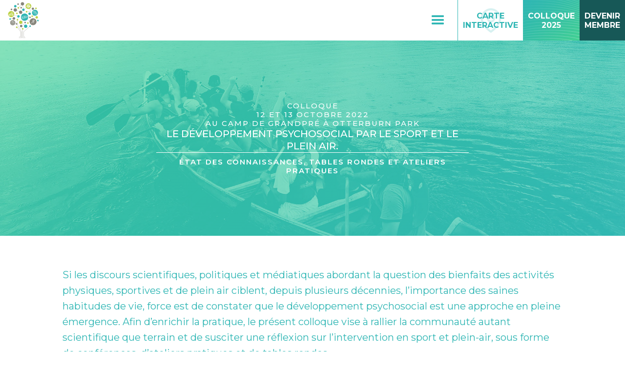

--- FILE ---
content_type: text/html; charset=UTF-8
request_url: https://lereseau.co/colloque-2022
body_size: 6325
content:
<!DOCTYPE html>
<html lang="fr">

<head>
    <link rel="apple-touch-icon" sizes="57x57" href="https://lereseau.co/images/favicon/apple-icon-57x57.png">
    <link rel="apple-touch-icon" sizes="60x60" href="https://lereseau.co/images/favicon/apple-icon-60x60.png">
    <link rel="apple-touch-icon" sizes="72x72" href="https://lereseau.co/images/favicon/apple-icon-72x72.png">
    <link rel="apple-touch-icon" sizes="76x76" href="https://lereseau.co/images/favicon/apple-icon-76x76.png">
    <link rel="apple-touch-icon" sizes="114x114" href="https://lereseau.co/images/favicon/apple-icon-114x114.png">
    <link rel="apple-touch-icon" sizes="120x120" href="https://lereseau.co/images/favicon/apple-icon-120x120.png">
    <link rel="apple-touch-icon" sizes="144x144" href="https://lereseau.co/images/favicon/apple-icon-144x144.png">
    <link rel="apple-touch-icon" sizes="152x152" href="https://lereseau.co/images/favicon/apple-icon-152x152.png">
    <link rel="apple-touch-icon" sizes="180x180" href="https://lereseau.co/images/favicon/apple-icon-180x180.png">
    <link rel="icon" type="image/png" sizes="192x192"
        href="https://lereseau.co/images/favicon/android-icon-192x192.png">
    <link rel="icon" type="image/png" sizes="32x32" href="https://lereseau.co/images/favicon/favicon-32x32.png">
    <link rel="icon" type="image/png" sizes="96x96" href="https://lereseau.co/images/favicon/favicon-96x96.png">
    <link rel="icon" type="image/png" sizes="16x16" href="https://lereseau.co/images/favicon/favicon-16x16.png">
    <!-- Main Quill library -->
    <script src="//cdn.quilljs.com/1.3.6/quill.js"></script>
    <script src="//cdn.quilljs.com/1.3.6/quill.min.js"></script>

    <!-- Theme included stylesheets -->
    <link href="//cdn.quilljs.com/1.3.6/quill.snow.css" rel="stylesheet">
    <link href="//cdn.quilljs.com/1.3.6/quill.bubble.css" rel="stylesheet">

    <meta name="msapplication-TileColor" content="#ffffff">
    <meta name="msapplication-TileImage" content="/ms-icon-144x144.png">
    <meta name="theme-color" content="#ffffff">
    <meta charset="utf-8">
    <meta name="viewport" content="width=device-width, initial-scale=1">
    <!-- CSRF Token -->
    <meta name="csrf-token" content="7vj2FrXbZeXOkZRDPYLAmdNehkNQ7I9Kx0uK4eiQ">
    <title>Le réseau</title>
    <link rel="stylesheet"
        href="https://fonts.googleapis.com/css?family=Montserrat:100,100italic,200,200italic,300,300italic,400,400italic,500,500italic,600,600italic,700,700italic,800,800italic,900,900italic">
    <!-- Fonts -->
    <link rel="dns-prefetch" href="//fonts.gstatic.com">
    <link href="https://fonts.googleapis.com/css?family=Nunito" rel="stylesheet" type="text/css">
    <!-- Styles -->
    <link href="/css/app.css?id=997bc8261b4632446d24" rel="stylesheet">
    <style>
  .texte-noir {
    color: #000 !important;
  }
  .horaire-table {
    font-size: 16px;
  }
  .horaire-quand {
    width: 15%;
  }
  .horaire-quoi {
    width: 45%;
  }
  .horaire-ou {
    width: 10%;
  }
  .horaire-qui {
    width: 30%;
  }
  .pause,
  .horaire-table th {
      background-color: rgba(0,0,0,0.2);
  }
  .colloque-gallery {
  font-size: 0p;x
  }
  @media (max-width: 1023px) {
      .horaire-table,
      .horaire-table tr,
      .horaire-table tbody,
      .horaire-table td {
        display: block;
        width: auto !important;
        border: 0;
        padding: 0;
      }
      .horaire-table thead {
          display: none;
      }
      .horaire-table tr {
          margin-top: 1rem;
          padding-top: 1rem;
          border-top: 1px solid #FFF;
      }
      .horaire-quand,
      .horaire-quoi,
      .horaire-ou,
      .horaire-qui {
          display: flex !important;
      }
      .horaire-quand::before,
      .horaire-quoi::before,
      .horaire-ou::before,
      .horaire-qui::before {
          font-weight: bold;
          display: block;
          min-width: 100px;
          width: 100px !important;
          
      }
      .pause,
      .horaire-table th {
          background-color: transparent;
      }
      .horaire-quand::before {
        content: "Quand?";
      }
      .horaire-quoi::before {
        content: "Quoi?";
      }
      .horaire-ou::before {
        content: "Où?";
      }
      .horaire-qui::before {
        content: "Qui?";
      }
  }
</style>
    <script src="https://ajax.googleapis.com/ajax/libs/webfont/1.4.7/webfont.js" type="text/javascript"></script>
</head>

<body class="website ">
    <!-- Top Bar -->

        <div class="nav-bar">
        <div class="main-bar">
            <div class="brand">
                <a href="/">
                    <img class="brand-logo" src="https://lereseau.co/images/symbole-reseau.png" alt="Logo Le Réseau">
                </a>
            </div>

            <div class="ham-container">
                <div class="ham-menu">
                    <div class="icon-4 w-icon-nav-menu">
                    </div>
                </div>
            </div>
            <div class="links-tablet">
                <a href="https://lereseau.co/carte" class="nav-link nav-box carte-link">
                    <div class="nav-box-text">
                        Carte<br>interactive
                    </div>
                </a>

                <a href="https://lereseau.co/colloque-2025" class="nav-link nav-box nav-colloque nav-box-wh">
                    <div class="nav-box-text">
                        Colloque<br>2025
                    </div>
                </a>
                <a href="https://lereseau.co/inscription" class="nav-link nav-box nav-devenir-membre nav-box-wh">
                    <div class="nav-box-text">
                        Devenir<br>membre
                    </div>
                </a>
            </div>
        </div>
        <nav role="navigation" class="nav-menu">
            <a href="/a-propos" class="nav-link">À propos</a>
            <a href="https://lereseau.co/membres" class="nav-link">Membres</a>

            <a href="https://lereseau.co/nations-autochtones" class="nav-link">Nations autochtones</a>

            <div href="#" class="nav-link deroulant">
                Équipes-projets
                <div class="menu-deroulant"></div>
                <div class="sous-menu">

                    <a href="https://lereseau.co/equipes-projet/plein-air">Équipe projet plein air</a>
                    <a href="https://lereseau.co/equipes-projet/sport">Équipe projet sport</a>
                    <a href="https://lereseau.co/equipes-projet/colloque">Équipe projet colloque</a>

                </div>
            </div>
            <div href="#" class="nav-link deroulant">
                Ressources
                <div class="menu-deroulant"></div>
                <div class="sous-menu">
                    <a href="https://lereseau.co/publications">Publications</a>
                    <a href="/base-donnees">Base de données</a>
                </div>
            </div>

            <a class="nav-link" href="https://lereseau.co/evenements">Événements</a>
            <a class="nav-link" href="https://lereseau.co/contact">Contact</a>
            <a href="https://lereseau.co/login" class="nav-box nav-login"></a>

            <a href="https://lereseau.co/carte" class="nav-link nav-box carte-link">
                <div class="nav-box-text">
                    Carte<br>interactive
                </div>
            </a>

            <a href="https://lereseau.co/colloque-2025" class="nav-link nav-box nav-colloque nav-box-wh">
                <div class="nav-box-text">
                    Colloque<br>2025
                </div>
            </a>
            <a href="https://lereseau.co/inscription" class="nav-link nav-box nav-devenir-membre nav-box-wh">
                <div class="nav-box-text">
                    Devenir<br>membre
                </div>
            </a>
        </nav>
    </div>
    <main id="app" class="main-content ">
        <div class="page-colloque-2019">
  <div class="top-header big-top-header">
    <div class="bg-colloque-2019"></div>
    <h1>
      <small>
        Colloque
        <br />
        12 et 13 octobre 2022
        <br />
        Au Camp De Grandpré à Otterburn Park
      </small>
      LE DÉVELOPPEMENT PSYCHOSOCIAL PAR LE SPORT ET LE PLEIN AIR.
      <small class="sub-title">ÉTAT DES CONNAISSANCES, TABLES RONDES ET ATELIERS PRATIQUES</small>
    </h1>
  </div>
  <div class="colloque-contenu bg-white">
    <div class="corps-texte texte-bleu">
      <p>
        Si les discours scientifiques, politiques et médiatiques abordant la question des bienfaits des activités physiques, sportives et de plein air ciblent, depuis plusieurs décennies, l’importance des saines habitudes de vie, force est de constater que le développement psychosocial est une approche en pleine émergence. Afin d’enrichir la pratique, le présent colloque vise à rallier la
        communauté autant scientifique que terrain et de susciter une réflexion sur l’intervention en sport et plein-air, sous forme de conférences, d’ateliers pratiques et de tables rondes.
      </p>
      <p class="text-center">
        
      </p>
     
      
      
    </div>
  </div>
  <div class="colloque-contenu bg-green-gradient">
    <div class="corps-texte align-center">
      <h2 class="align-center">Le Réseau</h2>
      <p class="texte-white">Le Réseau a pour vocation de créer des échanges entre les nombreux acteurs du milieu, en misant sur la diversité des profils. Notre colloque se veut ainsi un lieu de rassemblement permettant d’offrir un espace bienveillant pour s’enrichir collectivement de nos diverses expertises.</p>
    </div>
  </div>

  <div class="colloque-contenu bg-white">
    <div class="corps-texte texte-noir">
      <h2 class="align-center mb-3">Mesures sanitairtes</h2>
      <p>Nous communiquerons avec vous de tout changements aux consignes de respect des meures sanitaires en vigueur lors du Colloque s'il y a lieu.</p>
      <p>
        <b>NOUS VOUS DEMANDONS</b>
        d'annuler votre présence si:
      </p>
      <ul>
        <li>Vous ou tout autre membre de votre équipe, présentez un ou plusieurs des symptômes de COVID-19 tels que :fièvre, apparition de toux sèche, fatigue, difficultés respiratoires, perte soudaine d’odorat (sans congestion), maux de gorge, diarrhée.</li>
        <li>Vous avez côtoyé une personne atteinte de la Covid-19 ou présentant des symptômes dans les 7 derniers jours.</li>
        <li>Vous avez reçu un diagnostic positif à la COVID-19 dans les 7 derniers jours.</li>
      </ul>
    </div>
  </div>

  <div class="colloque-contenu">
    <div class="corps-texte">
      <h2 class="align-center">Horaire</h2>
      <h3  class="texte-noir mt-5">12 octobre</h3>
      <table class="table horaire-table">
        <thead>
          <tr>
            <th class="horaire-quand">Quand?</th>
            <th class="horaire-quoi">Quoi?</th>
            <th class="horaire-ou">Où?</th>
            <th class="horaire-qui">Qui?</th>
          </tr>
        </thead>
        <tbody>
          <tr>
            <td class="horaire-quand">8h30 à 9h</td>
            <td class="horaire-quoi">Accueil des participant-es</td>
            <td class="horaire-ou">Gymnase</td>
            <td class="horaire-qui">Hôtes</td>
          </tr>
          <tr>
            <td class="horaire-quand">9h15 à 9h30</td>
            <td class="horaire-quoi">Mot de bienvenue - Déroulement colloque</td>
            <td class="horaire-ou">Gymnase</td>
            <td class="horaire-qui">Hôtes</td>
          </tr>
          <tr>
            <td class="horaire-quand">9h30 à 10h15</td>
            <td class="horaire-quoi">Conférence d'ouverture</td>
            <td class="horaire-ou">Gymnase</td>
            <td class="horaire-qui">Melissa Mollen Dupuis</td>
          </tr>
          <tr class="pause">
            <td class="horaire-quand">10h15 à 10h30</td>
            <td class="horaire-quoi" colspan="3">Pause</td>
          </tr>
          <tr>
            <td class="horaire-quand">10h30 à 12h</td>
            <td class="horaire-quoi">Pisikotan : croire à chacun de ses pas</td>
            <td class="horaire-ou">Gymnase</td>
            <td class="horaire-qui">Luc Parlavecchio et Jenifer Brazeau</td>
          </tr>
          <tr>
            <td class="horaire-quand">10h30 à 12h</td>
            <td class="horaire-quoi">Titre : Bien dans mes Baskets : Rebondir dans ma société d’accueil !</td>
            <td class="horaire-ou">Sous-sol loulou</td>
            <td class="horaire-qui">Martin Dusseault, Sébastien Pavia et Julie Duford</td>
          </tr>
          <tr>
            <td class="horaire-quand">10h30 à 12h</td>
            <td class="horaire-quoi">Encadrement sécuritaire des interventions en plein-air</td>
            <td class="horaire-ou">Séjour Loulou</td>
            <td class="horaire-qui">Christian Mercure et LERPA</td>
          </tr>
          <tr class="pause">
            <td class="horaire-quand">12H à 13h30</td>
            <td class="horaire-quoi" colspan="3">Diner - Cafétériat</td>
          </tr>
          <tr>
            <td class="horaire-quand">13h45 à 15h</td>
            <td class="horaire-quoi">Soutenir le développement des entraineur·es montréalais une activité d’apprentissage social à la fois</td>
            <td class="horaire-ou">Séjour Loulou</td>
            <td class="horaire-qui">Marc-André Duchesneau</td>
          </tr>
          <tr>
            <td class="horaire-quand">13h45 à 15h</td>
            <td class="horaire-quoi">PIMISHKA! – La nature qui guérit</td>
            <td class="horaire-ou">Gymnase</td>
            <td class="horaire-qui">Mélodie Jourdain-Michel</td>
          </tr>
          <tr>
            <td class="horaire-quand">13h45 à 15h</td>
            <td class="horaire-quoi">Quand la posture d’intervention change «&nbsp;à travers&nbsp;» et «&nbsp;par&nbsp;» l’intervention psychosociale par la nature etl’aventure : récits d’expériences d’étudiantes universitaires.</td>
            <td class="horaire-ou">Sous-sol loulou</td>
            <td class="horaire-qui">Sébastien Rojo, Jessica Boudreau, Camille Giroux-Benoît</td>
          </tr>
          <tr class="pause">
            <td class="horaire-quand">15h à 15h30</td>
            <td class="horaire-quoi" colspan="3">Pause</td>
          </tr>

          <tr>
            <td class="horaire-quand">15h30 à 17h</td>
            <td class="horaire-quoi">Projet Wigodi de la nation Wabanaki</td>
            <td class="horaire-ou">Gymnase</td>
            <td class="horaire-qui">Mathieu O’bomsawin et Laure Tardif</td>
          </tr>
          <tr>
            <td class="horaire-quand">15h30 à 17h</td>
            <td class="horaire-quoi">S’incarner physiquement dans le sport / plein air : un atelier pratique sur les entrevues mobiles</td>
            <td class="horaire-ou">Extérieur</td>
            <td class="horaire-qui">Florence Vinit, Emmanuelle Larocque, Nicolas Moreau, Matthieu Quidu, Favier-Ambrosini, Annie Jaimes.</td>
          </tr>
          <tr>
            <td class="horaire-quand">15h30 à 17h</td>
            <td class="horaire-quoi">Le Projettisane : de l’écoanxiété à l’écocitoyenneté</td>
            <td class="horaire-ou">Séjour Loulou</td>
            <td class="horaire-qui">Marie-Pascale Deegan</td>
          </tr>
          <tr class="pause">
            <td class="horaire-quand">17h à 19h</td>
            <td class="horaire-quoi" colspan="3">Cocktail dinatoir avec tables des exposants</td>
          </tr>
        </tbody>
      </table>

      <h3 class="texte-noir  mt-5">13 octobre</h3>
      <table class="table horaire-table">
        <thead>
          <tr>
            <th class="horaire-quand">Quand?</th>
            <th class="horaire-quoi">Quoi?</th>
            <th class="horaire-ou">Où?</th>
            <th class="horaire-qui">Qui?</th>
          </tr>
        </thead>
        <tbody>
          <tr>
            <td class="horaire-quand">9h à 10h30</td>
            <td class="horaire-quoi">Intervenir au rythme e la Nature : l’apport du yoga en contexte de plein air</td>
            <td class="horaire-ou">Extérieur</td>
            <td class="horaire-qui">Emmanuelle Larocque</td>
          </tr>
          <tr>
            <td class="horaire-quand">9h à 10h30</td>
            <td class="horaire-quoi">L’intervention nature et aventure au Grand Chemin</td>
            <td class="horaire-ou">Sous-sol loulou</td>
            <td class="horaire-qui">David Laplante, Jessica Bourbonnière : Le Grand Chemin</td>
          </tr>
          <tr>
            <td class="horaire-quand">9h à 10h30</td>
            <td class="horaire-quoi">Comment favoriser la transition primaire-secondaire auprès des jeunes à risque de décrochage scolaire par une intervention psychosociale par le sport?</td>
            <td class="horaire-ou">Gymnase</td>
            <td class="horaire-qui">Olivier Parent</td>
          </tr>
          <tr class="pause">
            <td class="horaire-quand">10h30 à 11h</td>
            <td class="horaire-quoi" colspan="3">Pause</td>
          </tr>
          <tr>
            <td class="horaire-quand">11h à 12h</td>
            <td class="horaire-quoi">Inspire, expire et conspire : l’utilisation du yoga dans le programme Bien dans mes baskets.</td>
            <td class="horaire-ou">Gymnase</td>
            <td class="horaire-qui">Martin Dusseault, Christiane Bergeron-Leclerc et Scott Simons</td>
          </tr>
          <tr>
            <td class="horaire-quand">11h à 12h</td>
            <td class="horaire-quoi">Programme (H) être - Le plein air comme moyen de sensibilisation et de prévention aux enjeux de santé mentale chez les jeunes de 4e et 5e secondaire</td>
            <td class="horaire-ou">Séjour Loulou</td>
            <td class="horaire-qui">Guillaume Couture, Jean-Philippe Leblanc : Face aux vents</td>
          </tr>
          <tr>
            <td class="horaire-quand">11h à 12h</td>
            <td class="horaire-quoi">Doses Nature : innover par l’INA pour répondre aux besoins des adolescents aux prises avec une dépendance</td>
            <td class="horaire-ou">Sous-sol loulou</td>
            <td class="horaire-qui">Valérie Bouchard et Danielle St-Arnaud</td>
          </tr>

          <tr class="pause">
            <td class="horaire-quand">12H à 13h</td>
            <td class="horaire-quoi" colspan="3">Diner - Cafétériat</td>
          </tr>
          <tr>
            <td class="horaire-quand">13h15 à 14h30</td>
            <td class="horaire-quoi">Comment peut-on imaginer le sport au-delà de la compétition?</td>
            <td class="horaire-ou">Gymnase</td>
            <td class="horaire-qui">Fabrice Vil ; Pour3Points</td>
          </tr>
          <tr>
            <td class="horaire-quand">13h15 à 14h30</td>
            <td class="horaire-quoi">Instaurer une culture organisationnelle inclusive et favoriser la diversité culturelle</td>
            <td class="horaire-ou">Séjour Loulou</td>
            <td class="horaire-qui">Marc Langlois</td>
          </tr>
          <tr>
            <td class="horaire-quand">13h15 à 14h30</td>
            <td class="horaire-quoi">Interventions en contexte de plein air: programmer avec intentionnalité</td>
            <td class="horaire-ou">Extérieur-sous-sol Loulou</td>
            <td class="horaire-qui">Virginie Gargano et Christian Mercure</td>
          </tr>
          <tr class="pause">
            <td class="horaire-quand">14h30 à14h45</td>
            <td class="horaire-quoi" colspan="3">Pause</td>
          </tr>

          <tr>
            <td class="horaire-quand">14h45h 16h15</td>
            <td class="horaire-quoi">
              <em>9th International Adventure Therapy Conference</em>
              - Apprentissages, constats et héritage du pays des Trolls
            </td>
            <td class="horaire-ou">Sous-sol loulou</td>
            <td class="horaire-qui">Marie-Ève Langelier, Marie-Michelle Paradis, Étienne Beaumont, Marjorie Lavoie, Céliane Trudel, Hugo Dufresne</td>
          </tr>
          <tr>
            <td class="horaire-quand">14h45h 16h15</td>
            <td class="horaire-quoi">Table ronde sur les modalités etles finalités de la pratique physique à visée psychosociale</td>
            <td class="horaire-ou">Gymnase</td>
            <td class="horaire-qui">
              Modérateur : Emmanuelle Larocque, Nicolas Moreau <br>Débateurs : Luk Parlavecchio, Martin Dusseault, Jean-Sébastien Larocque, Imane Euchi, Diplôme avant la médaille.
            </td>
          </tr>
          <tr>
            <td class="horaire-quand">16H30 à 17h30</td>
            <td class="horaire-quoi">Clôture: Communauté de pratique et RDV assemblée des membres</td>
            <td class="horaire-ou" colspan="2">Gymnase</td>
          </tr>
        </tbody>
      </table>
       <p class="text-center">
          <a class="btn btn-primary" href="https://my.weezevent.com/colloque-le-reseau">Inscription</a>
        <a class="btn btn-primary" href="https://lereseau.co/storage/programmationReseau2022.pdf">Descriptions des conférences</a>
      </p>
    </div>
  </div>
 <div class="colloque-contenu bg-white">
        <h2>Archive documentaire</h2>
        <p><a href="/storage/colloque2022/schema-intervention.png" data-lightbox="colloque">Schema d'intervention</a></p>
         <p><a href="/storage/colloque2022/ESIPA_1-Colloque_RESEAU-2022-UQAC-compressed.pdf" data-lightbox="colloque">Encadrement sécuritaire des interventions en plein air: une introduction - Par Christian Mercure</a></p>
         <p><a href="/storage/colloque2022/SSEIJD-Sommet-des-dépendances-2022.pdf" data-lightbox="colloque">
             
            L’implantation des services externes intensifs 12-25 ans en Outaouais et en Montérégie - Collaboration entre le CISSS de l’Outaouais et le CISSS de la Montérégie Ouest
             
                     </a></p>
         <p><a href="/storage/colloque2022/ESIPA-Procedure_planification-2022-LERPA-UQAC.pdf" data-lightbox="colloque">
             SORTIE SÉCURITAIRE EN PLEIN AIR - PROCÉDURE DE PLANIFICATION - Laboratoire d’expertise et de recherche en plein air – UQAC
             
         </a></p>
        </div>
    
  <div class="colloque-contenu bg-white">
        <h2>Photos</h2>
        <p><small>Crédit photographique : Mariane Parent</small></p>
        <div class="colloque-gallery">
           <a href="/storage/colloque2022/image001.jpg" data-lightbox="colloque"><img src="/storage/colloque2022/thumb/image001.jpg" style="width: 100%"></a><a href="/storage/colloque2022/image002.jpg" data-lightbox="colloque"><img src="/storage/colloque2022/thumb/image002.jpg" style="width: 100%"></a><a href="/storage/colloque2022/image003.jpg" data-lightbox="colloque"><img src="/storage/colloque2022/thumb/image003.jpg" style="width: 100%"></a><a href="/storage/colloque2022/image004.jpg" data-lightbox="colloque"><img src="/storage/colloque2022/thumb/image004.jpg" style="width: 100%"></a><a href="/storage/colloque2022/image005.jpg" data-lightbox="colloque"><img src="/storage/colloque2022/thumb/image005.jpg" style="width: 100%"></a><a href="/storage/colloque2022/image006.jpg" data-lightbox="colloque"><img src="/storage/colloque2022/thumb/image006.jpg" style="width: 100%"></a><a href="/storage/colloque2022/image007.jpg" data-lightbox="colloque"><img src="/storage/colloque2022/thumb/image007.jpg" style="width: 100%"></a><a href="/storage/colloque2022/image008.jpg" data-lightbox="colloque"><img src="/storage/colloque2022/thumb/image008.jpg" style="width: 100%"></a><a href="/storage/colloque2022/image009.jpg" data-lightbox="colloque"><img src="/storage/colloque2022/thumb/image009.jpg" style="width: 100%"></a><a href="/storage/colloque2022/image010.jpg" data-lightbox="colloque"><img src="/storage/colloque2022/thumb/image010.jpg" style="width: 100%"></a><a href="/storage/colloque2022/image011.jpg" data-lightbox="colloque"><img src="/storage/colloque2022/thumb/image011.jpg" style="width: 100%"></a><a href="/storage/colloque2022/image012.jpg" data-lightbox="colloque"><img src="/storage/colloque2022/thumb/image012.jpg" style="width: 100%"></a><a href="/storage/colloque2022/image013.jpg" data-lightbox="colloque"><img src="/storage/colloque2022/thumb/image013.jpg" style="width: 100%"></a><a href="/storage/colloque2022/image014.jpg" data-lightbox="colloque"><img src="/storage/colloque2022/thumb/image014.jpg" style="width: 100%"></a><a href="/storage/colloque2022/image015.jpg" data-lightbox="colloque"><img src="/storage/colloque2022/thumb/image015.jpg" style="width: 100%"></a><a href="/storage/colloque2022/image016.jpg" data-lightbox="colloque"><img src="/storage/colloque2022/thumb/image016.jpg" style="width: 100%"></a><a href="/storage/colloque2022/image017.jpg" data-lightbox="colloque"><img src="/storage/colloque2022/thumb/image017.jpg" style="width: 100%"></a><a href="/storage/colloque2022/image018.jpg" data-lightbox="colloque"><img src="/storage/colloque2022/thumb/image018.jpg" style="width: 100%"></a><a href="/storage/colloque2022/image019.jpg" data-lightbox="colloque"><img src="/storage/colloque2022/thumb/image019.jpg" style="width: 100%"></a><a href="/storage/colloque2022/image020.jpg" data-lightbox="colloque"><img src="/storage/colloque2022/thumb/image020.jpg" style="width: 100%"></a><a href="/storage/colloque2022/image021.jpg" data-lightbox="colloque"><img src="/storage/colloque2022/thumb/image021.jpg" style="width: 100%"></a><a href="/storage/colloque2022/image022.jpg" data-lightbox="colloque"><img src="/storage/colloque2022/thumb/image022.jpg" style="width: 100%"></a><a href="/storage/colloque2022/image023.jpg" data-lightbox="colloque"><img src="/storage/colloque2022/thumb/image023.jpg" style="width: 100%"></a><a href="/storage/colloque2022/image024.jpg" data-lightbox="colloque"><img src="/storage/colloque2022/thumb/image024.jpg" style="width: 100%"></a><a href="/storage/colloque2022/image025.jpg" data-lightbox="colloque"><img src="/storage/colloque2022/thumb/image025.jpg" style="width: 100%"></a><a href="/storage/colloque2022/image026.jpg" data-lightbox="colloque"><img src="/storage/colloque2022/thumb/image026.jpg" style="width: 100%"></a><a href="/storage/colloque2022/image027.jpg" data-lightbox="colloque"><img src="/storage/colloque2022/thumb/image027.jpg" style="width: 100%"></a><a href="/storage/colloque2022/image028.jpg" data-lightbox="colloque"><img src="/storage/colloque2022/thumb/image028.jpg" style="width: 100%"></a><a href="/storage/colloque2022/image029.jpg" data-lightbox="colloque"><img src="/storage/colloque2022/thumb/image029.jpg" style="width: 100%"></a><a href="/storage/colloque2022/image030.jpg" data-lightbox="colloque"><img src="/storage/colloque2022/thumb/image030.jpg" style="width: 100%"></a><a href="/storage/colloque2022/image031.jpg" data-lightbox="colloque"><img src="/storage/colloque2022/thumb/image031.jpg" style="width: 100%"></a>

        </div>
    </div>
</div>
    </main>
    <footer class="on-top">
    <div class="copyright d-flex align-content-center">
            Copyright &copy Le RÉSEAU 2026
    </div>
</footer>

    <script>
        let stripeKey = 'pk_live_DJiyUHgJDXafx2svoXv8s7zg';
    </script>
    <script src="https://checkout.stripe.com/checkout.js"></script>
    <script src="https://maps.googleapis.com/maps/api/js?key=AIzaSyBnQKwmaa3rydAUNVU1jJMojl8aXeZs3TE"></script>
    <script src="/js/app.js?id=16f71fa8d70d8cc6c722"></script>
    <script src="/js/lereseau.js?id=07ab5a0676ea3d50ba32"></script>
    <script>
  vm = new Vue({
    el: "#app",
  });
</script>

<script defer src="https://static.cloudflareinsights.com/beacon.min.js/vcd15cbe7772f49c399c6a5babf22c1241717689176015" integrity="sha512-ZpsOmlRQV6y907TI0dKBHq9Md29nnaEIPlkf84rnaERnq6zvWvPUqr2ft8M1aS28oN72PdrCzSjY4U6VaAw1EQ==" data-cf-beacon='{"version":"2024.11.0","token":"a4d0484438c54b27a042292dfd6f25f1","r":1,"server_timing":{"name":{"cfCacheStatus":true,"cfEdge":true,"cfExtPri":true,"cfL4":true,"cfOrigin":true,"cfSpeedBrain":true},"location_startswith":null}}' crossorigin="anonymous"></script>
</body>

</html>


--- FILE ---
content_type: text/css
request_url: https://lereseau.co/css/app.css?id=997bc8261b4632446d24
body_size: 51660
content:
@import url(https://fonts.googleapis.com/css?family=Nunito);/*!
 * Quill Editor v1.3.7
 * https://quilljs.com/
 * Copyright (c) 2014, Jason Chen
 * Copyright (c) 2013, salesforce.com
 */.ql-container{box-sizing:border-box;font-family:Helvetica,Arial,sans-serif;font-size:13px;height:100%;margin:0;position:relative}.ql-container.ql-disabled .ql-tooltip{visibility:hidden}.ql-container.ql-disabled .ql-editor ul[data-checked]>li:before{pointer-events:none}.ql-clipboard{left:-100000px;height:1px;overflow-y:hidden;position:absolute;top:50%}.ql-clipboard p{margin:0;padding:0}.ql-editor{box-sizing:border-box;line-height:1.42;height:100%;outline:none;overflow-y:auto;padding:12px 15px;-o-tab-size:4;tab-size:4;-moz-tab-size:4;text-align:left;white-space:pre-wrap;word-wrap:break-word}.ql-editor>*{cursor:text}.ql-editor blockquote,.ql-editor h1,.ql-editor h2,.ql-editor h3,.ql-editor h4,.ql-editor h5,.ql-editor h6,.ql-editor ol,.ql-editor p,.ql-editor pre,.ql-editor ul{margin:0;padding:0;counter-reset:list-1 list-2 list-3 list-4 list-5 list-6 list-7 list-8 list-9}.ql-editor ol,.ql-editor ul{padding-left:1.5em}.ql-editor ol>li,.ql-editor ul>li{list-style-type:none}.ql-editor ul>li:before{content:"\2022"}.ql-editor ul[data-checked=false],.ql-editor ul[data-checked=true]{pointer-events:none}.ql-editor ul[data-checked=false]>li *,.ql-editor ul[data-checked=true]>li *{pointer-events:all}.ql-editor ul[data-checked=false]>li:before,.ql-editor ul[data-checked=true]>li:before{color:#777;cursor:pointer;pointer-events:all}.ql-editor ul[data-checked=true]>li:before{content:"\2611"}.ql-editor ul[data-checked=false]>li:before{content:"\2610"}.ql-editor li:before{display:inline-block;white-space:nowrap;width:1.2em}.ql-editor li:not(.ql-direction-rtl):before{margin-left:-1.5em;margin-right:.3em;text-align:right}.ql-editor li.ql-direction-rtl:before{margin-left:.3em;margin-right:-1.5em}.ql-editor ol li:not(.ql-direction-rtl),.ql-editor ul li:not(.ql-direction-rtl){padding-left:1.5em}.ql-editor ol li.ql-direction-rtl,.ql-editor ul li.ql-direction-rtl{padding-right:1.5em}.ql-editor ol li{counter-reset:list-1 list-2 list-3 list-4 list-5 list-6 list-7 list-8 list-9;counter-increment:list-0}.ql-editor ol li:before{content:counter(list-0,decimal) ". "}.ql-editor ol li.ql-indent-1{counter-increment:list-1}.ql-editor ol li.ql-indent-1:before{content:counter(list-1,lower-alpha) ". "}.ql-editor ol li.ql-indent-1{counter-reset:list-2 list-3 list-4 list-5 list-6 list-7 list-8 list-9}.ql-editor ol li.ql-indent-2{counter-increment:list-2}.ql-editor ol li.ql-indent-2:before{content:counter(list-2,lower-roman) ". "}.ql-editor ol li.ql-indent-2{counter-reset:list-3 list-4 list-5 list-6 list-7 list-8 list-9}.ql-editor ol li.ql-indent-3{counter-increment:list-3}.ql-editor ol li.ql-indent-3:before{content:counter(list-3,decimal) ". "}.ql-editor ol li.ql-indent-3{counter-reset:list-4 list-5 list-6 list-7 list-8 list-9}.ql-editor ol li.ql-indent-4{counter-increment:list-4}.ql-editor ol li.ql-indent-4:before{content:counter(list-4,lower-alpha) ". "}.ql-editor ol li.ql-indent-4{counter-reset:list-5 list-6 list-7 list-8 list-9}.ql-editor ol li.ql-indent-5{counter-increment:list-5}.ql-editor ol li.ql-indent-5:before{content:counter(list-5,lower-roman) ". "}.ql-editor ol li.ql-indent-5{counter-reset:list-6 list-7 list-8 list-9}.ql-editor ol li.ql-indent-6{counter-increment:list-6}.ql-editor ol li.ql-indent-6:before{content:counter(list-6,decimal) ". "}.ql-editor ol li.ql-indent-6{counter-reset:list-7 list-8 list-9}.ql-editor ol li.ql-indent-7{counter-increment:list-7}.ql-editor ol li.ql-indent-7:before{content:counter(list-7,lower-alpha) ". "}.ql-editor ol li.ql-indent-7{counter-reset:list-8 list-9}.ql-editor ol li.ql-indent-8{counter-increment:list-8}.ql-editor ol li.ql-indent-8:before{content:counter(list-8,lower-roman) ". "}.ql-editor ol li.ql-indent-8{counter-reset:list-9}.ql-editor ol li.ql-indent-9{counter-increment:list-9}.ql-editor ol li.ql-indent-9:before{content:counter(list-9,decimal) ". "}.ql-editor .ql-indent-1:not(.ql-direction-rtl){padding-left:3em}.ql-editor li.ql-indent-1:not(.ql-direction-rtl){padding-left:4.5em}.ql-editor .ql-indent-1.ql-direction-rtl.ql-align-right{padding-right:3em}.ql-editor li.ql-indent-1.ql-direction-rtl.ql-align-right{padding-right:4.5em}.ql-editor .ql-indent-2:not(.ql-direction-rtl){padding-left:6em}.ql-editor li.ql-indent-2:not(.ql-direction-rtl){padding-left:7.5em}.ql-editor .ql-indent-2.ql-direction-rtl.ql-align-right{padding-right:6em}.ql-editor li.ql-indent-2.ql-direction-rtl.ql-align-right{padding-right:7.5em}.ql-editor .ql-indent-3:not(.ql-direction-rtl){padding-left:9em}.ql-editor li.ql-indent-3:not(.ql-direction-rtl){padding-left:10.5em}.ql-editor .ql-indent-3.ql-direction-rtl.ql-align-right{padding-right:9em}.ql-editor li.ql-indent-3.ql-direction-rtl.ql-align-right{padding-right:10.5em}.ql-editor .ql-indent-4:not(.ql-direction-rtl){padding-left:12em}.ql-editor li.ql-indent-4:not(.ql-direction-rtl){padding-left:13.5em}.ql-editor .ql-indent-4.ql-direction-rtl.ql-align-right{padding-right:12em}.ql-editor li.ql-indent-4.ql-direction-rtl.ql-align-right{padding-right:13.5em}.ql-editor .ql-indent-5:not(.ql-direction-rtl){padding-left:15em}.ql-editor li.ql-indent-5:not(.ql-direction-rtl){padding-left:16.5em}.ql-editor .ql-indent-5.ql-direction-rtl.ql-align-right{padding-right:15em}.ql-editor li.ql-indent-5.ql-direction-rtl.ql-align-right{padding-right:16.5em}.ql-editor .ql-indent-6:not(.ql-direction-rtl){padding-left:18em}.ql-editor li.ql-indent-6:not(.ql-direction-rtl){padding-left:19.5em}.ql-editor .ql-indent-6.ql-direction-rtl.ql-align-right{padding-right:18em}.ql-editor li.ql-indent-6.ql-direction-rtl.ql-align-right{padding-right:19.5em}.ql-editor .ql-indent-7:not(.ql-direction-rtl){padding-left:21em}.ql-editor li.ql-indent-7:not(.ql-direction-rtl){padding-left:22.5em}.ql-editor .ql-indent-7.ql-direction-rtl.ql-align-right{padding-right:21em}.ql-editor li.ql-indent-7.ql-direction-rtl.ql-align-right{padding-right:22.5em}.ql-editor .ql-indent-8:not(.ql-direction-rtl){padding-left:24em}.ql-editor li.ql-indent-8:not(.ql-direction-rtl){padding-left:25.5em}.ql-editor .ql-indent-8.ql-direction-rtl.ql-align-right{padding-right:24em}.ql-editor li.ql-indent-8.ql-direction-rtl.ql-align-right{padding-right:25.5em}.ql-editor .ql-indent-9:not(.ql-direction-rtl){padding-left:27em}.ql-editor li.ql-indent-9:not(.ql-direction-rtl){padding-left:28.5em}.ql-editor .ql-indent-9.ql-direction-rtl.ql-align-right{padding-right:27em}.ql-editor li.ql-indent-9.ql-direction-rtl.ql-align-right{padding-right:28.5em}.ql-editor .ql-video{display:block;max-width:100%}.ql-editor .ql-video.ql-align-center{margin:0 auto}.ql-editor .ql-video.ql-align-right{margin:0 0 0 auto}.ql-editor .ql-bg-black{background-color:#000}.ql-editor .ql-bg-red{background-color:#e60000}.ql-editor .ql-bg-orange{background-color:#f90}.ql-editor .ql-bg-yellow{background-color:#ff0}.ql-editor .ql-bg-green{background-color:#008a00}.ql-editor .ql-bg-blue{background-color:#06c}.ql-editor .ql-bg-purple{background-color:#93f}.ql-editor .ql-color-white{color:#fff}.ql-editor .ql-color-red{color:#e60000}.ql-editor .ql-color-orange{color:#f90}.ql-editor .ql-color-yellow{color:#ff0}.ql-editor .ql-color-green{color:#008a00}.ql-editor .ql-color-blue{color:#06c}.ql-editor .ql-color-purple{color:#93f}.ql-editor .ql-font-serif{font-family:Georgia,Times New Roman,serif}.ql-editor .ql-font-monospace{font-family:Monaco,Courier New,monospace}.ql-editor .ql-size-small{font-size:.75em}.ql-editor .ql-size-large{font-size:1.5em}.ql-editor .ql-size-huge{font-size:2.5em}.ql-editor .ql-direction-rtl{direction:rtl;text-align:inherit}.ql-editor .ql-align-center{text-align:center}.ql-editor .ql-align-justify{text-align:justify}.ql-editor .ql-align-right{text-align:right}.ql-editor.ql-blank:before{color:rgba(0,0,0,.6);content:attr(data-placeholder);font-style:italic;left:15px;pointer-events:none;position:absolute;right:15px}.ql-snow.ql-toolbar:after,.ql-snow .ql-toolbar:after{clear:both;content:"";display:table}.ql-snow.ql-toolbar button,.ql-snow .ql-toolbar button{background:none;border:none;cursor:pointer;display:inline-block;float:left;height:24px;padding:3px 5px;width:28px}.ql-snow.ql-toolbar button svg,.ql-snow .ql-toolbar button svg{float:left;height:100%}.ql-snow.ql-toolbar button:active:hover,.ql-snow .ql-toolbar button:active:hover{outline:none}.ql-snow.ql-toolbar input.ql-image[type=file],.ql-snow .ql-toolbar input.ql-image[type=file]{display:none}.ql-snow.ql-toolbar .ql-picker-item.ql-selected,.ql-snow .ql-toolbar .ql-picker-item.ql-selected,.ql-snow.ql-toolbar .ql-picker-item:hover,.ql-snow .ql-toolbar .ql-picker-item:hover,.ql-snow.ql-toolbar .ql-picker-label.ql-active,.ql-snow .ql-toolbar .ql-picker-label.ql-active,.ql-snow.ql-toolbar .ql-picker-label:hover,.ql-snow .ql-toolbar .ql-picker-label:hover,.ql-snow.ql-toolbar button.ql-active,.ql-snow .ql-toolbar button.ql-active,.ql-snow.ql-toolbar button:focus,.ql-snow .ql-toolbar button:focus,.ql-snow.ql-toolbar button:hover,.ql-snow .ql-toolbar button:hover{color:#06c}.ql-snow.ql-toolbar .ql-picker-item.ql-selected .ql-fill,.ql-snow .ql-toolbar .ql-picker-item.ql-selected .ql-fill,.ql-snow.ql-toolbar .ql-picker-item.ql-selected .ql-stroke.ql-fill,.ql-snow .ql-toolbar .ql-picker-item.ql-selected .ql-stroke.ql-fill,.ql-snow.ql-toolbar .ql-picker-item:hover .ql-fill,.ql-snow .ql-toolbar .ql-picker-item:hover .ql-fill,.ql-snow.ql-toolbar .ql-picker-item:hover .ql-stroke.ql-fill,.ql-snow .ql-toolbar .ql-picker-item:hover .ql-stroke.ql-fill,.ql-snow.ql-toolbar .ql-picker-label.ql-active .ql-fill,.ql-snow .ql-toolbar .ql-picker-label.ql-active .ql-fill,.ql-snow.ql-toolbar .ql-picker-label.ql-active .ql-stroke.ql-fill,.ql-snow .ql-toolbar .ql-picker-label.ql-active .ql-stroke.ql-fill,.ql-snow.ql-toolbar .ql-picker-label:hover .ql-fill,.ql-snow .ql-toolbar .ql-picker-label:hover .ql-fill,.ql-snow.ql-toolbar .ql-picker-label:hover .ql-stroke.ql-fill,.ql-snow .ql-toolbar .ql-picker-label:hover .ql-stroke.ql-fill,.ql-snow.ql-toolbar button.ql-active .ql-fill,.ql-snow .ql-toolbar button.ql-active .ql-fill,.ql-snow.ql-toolbar button.ql-active .ql-stroke.ql-fill,.ql-snow .ql-toolbar button.ql-active .ql-stroke.ql-fill,.ql-snow.ql-toolbar button:focus .ql-fill,.ql-snow .ql-toolbar button:focus .ql-fill,.ql-snow.ql-toolbar button:focus .ql-stroke.ql-fill,.ql-snow .ql-toolbar button:focus .ql-stroke.ql-fill,.ql-snow.ql-toolbar button:hover .ql-fill,.ql-snow .ql-toolbar button:hover .ql-fill,.ql-snow.ql-toolbar button:hover .ql-stroke.ql-fill,.ql-snow .ql-toolbar button:hover .ql-stroke.ql-fill{fill:#06c}.ql-snow.ql-toolbar .ql-picker-item.ql-selected .ql-stroke,.ql-snow .ql-toolbar .ql-picker-item.ql-selected .ql-stroke,.ql-snow.ql-toolbar .ql-picker-item.ql-selected .ql-stroke-miter,.ql-snow .ql-toolbar .ql-picker-item.ql-selected .ql-stroke-miter,.ql-snow.ql-toolbar .ql-picker-item:hover .ql-stroke,.ql-snow .ql-toolbar .ql-picker-item:hover .ql-stroke,.ql-snow.ql-toolbar .ql-picker-item:hover .ql-stroke-miter,.ql-snow .ql-toolbar .ql-picker-item:hover .ql-stroke-miter,.ql-snow.ql-toolbar .ql-picker-label.ql-active .ql-stroke,.ql-snow .ql-toolbar .ql-picker-label.ql-active .ql-stroke,.ql-snow.ql-toolbar .ql-picker-label.ql-active .ql-stroke-miter,.ql-snow .ql-toolbar .ql-picker-label.ql-active .ql-stroke-miter,.ql-snow.ql-toolbar .ql-picker-label:hover .ql-stroke,.ql-snow .ql-toolbar .ql-picker-label:hover .ql-stroke,.ql-snow.ql-toolbar .ql-picker-label:hover .ql-stroke-miter,.ql-snow .ql-toolbar .ql-picker-label:hover .ql-stroke-miter,.ql-snow.ql-toolbar button.ql-active .ql-stroke,.ql-snow .ql-toolbar button.ql-active .ql-stroke,.ql-snow.ql-toolbar button.ql-active .ql-stroke-miter,.ql-snow .ql-toolbar button.ql-active .ql-stroke-miter,.ql-snow.ql-toolbar button:focus .ql-stroke,.ql-snow .ql-toolbar button:focus .ql-stroke,.ql-snow.ql-toolbar button:focus .ql-stroke-miter,.ql-snow .ql-toolbar button:focus .ql-stroke-miter,.ql-snow.ql-toolbar button:hover .ql-stroke,.ql-snow .ql-toolbar button:hover .ql-stroke,.ql-snow.ql-toolbar button:hover .ql-stroke-miter,.ql-snow .ql-toolbar button:hover .ql-stroke-miter{stroke:#06c}@media (pointer:coarse){.ql-snow.ql-toolbar button:hover:not(.ql-active),.ql-snow .ql-toolbar button:hover:not(.ql-active){color:#444}.ql-snow.ql-toolbar button:hover:not(.ql-active) .ql-fill,.ql-snow .ql-toolbar button:hover:not(.ql-active) .ql-fill,.ql-snow.ql-toolbar button:hover:not(.ql-active) .ql-stroke.ql-fill,.ql-snow .ql-toolbar button:hover:not(.ql-active) .ql-stroke.ql-fill{fill:#444}.ql-snow.ql-toolbar button:hover:not(.ql-active) .ql-stroke,.ql-snow .ql-toolbar button:hover:not(.ql-active) .ql-stroke,.ql-snow.ql-toolbar button:hover:not(.ql-active) .ql-stroke-miter,.ql-snow .ql-toolbar button:hover:not(.ql-active) .ql-stroke-miter{stroke:#444}}.ql-snow,.ql-snow *{box-sizing:border-box}.ql-snow .ql-hidden{display:none}.ql-snow .ql-out-bottom,.ql-snow .ql-out-top{visibility:hidden}.ql-snow .ql-tooltip{position:absolute;transform:translateY(10px)}.ql-snow .ql-tooltip a{cursor:pointer;text-decoration:none}.ql-snow .ql-tooltip.ql-flip{transform:translateY(-10px)}.ql-snow .ql-formats{display:inline-block;vertical-align:middle}.ql-snow .ql-formats:after{clear:both;content:"";display:table}.ql-snow .ql-stroke{fill:none;stroke:#444;stroke-linecap:round;stroke-linejoin:round;stroke-width:2}.ql-snow .ql-stroke-miter{fill:none;stroke:#444;stroke-miterlimit:10;stroke-width:2}.ql-snow .ql-fill,.ql-snow .ql-stroke.ql-fill{fill:#444}.ql-snow .ql-empty{fill:none}.ql-snow .ql-even{fill-rule:evenodd}.ql-snow .ql-stroke.ql-thin,.ql-snow .ql-thin{stroke-width:1}.ql-snow .ql-transparent{opacity:.4}.ql-snow .ql-direction svg:last-child{display:none}.ql-snow .ql-direction.ql-active svg:last-child{display:inline}.ql-snow .ql-direction.ql-active svg:first-child{display:none}.ql-snow .ql-editor h1{font-size:2em}.ql-snow .ql-editor h2{font-size:1.5em}.ql-snow .ql-editor h3{font-size:1.17em}.ql-snow .ql-editor h4{font-size:1em}.ql-snow .ql-editor h5{font-size:.83em}.ql-snow .ql-editor h6{font-size:.67em}.ql-snow .ql-editor a{text-decoration:underline}.ql-snow .ql-editor blockquote{border-left:4px solid #ccc;margin-bottom:5px;margin-top:5px;padding-left:16px}.ql-snow .ql-editor code,.ql-snow .ql-editor pre{background-color:#f0f0f0;border-radius:3px}.ql-snow .ql-editor pre{white-space:pre-wrap;margin-bottom:5px;margin-top:5px;padding:5px 10px}.ql-snow .ql-editor code{font-size:85%;padding:2px 4px}.ql-snow .ql-editor pre.ql-syntax{background-color:#23241f;color:#f8f8f2;overflow:visible}.ql-snow .ql-editor img{max-width:100%}.ql-snow .ql-picker{color:#444;display:inline-block;float:left;font-size:14px;font-weight:500;height:24px;position:relative;vertical-align:middle}.ql-snow .ql-picker-label{cursor:pointer;display:inline-block;height:100%;padding-left:8px;padding-right:2px;position:relative;width:100%}.ql-snow .ql-picker-label:before{display:inline-block;line-height:22px}.ql-snow .ql-picker-options{background-color:#fff;display:none;min-width:100%;padding:4px 8px;position:absolute;white-space:nowrap}.ql-snow .ql-picker-options .ql-picker-item{cursor:pointer;display:block;padding-bottom:5px;padding-top:5px}.ql-snow .ql-picker.ql-expanded .ql-picker-label{color:#ccc;z-index:2}.ql-snow .ql-picker.ql-expanded .ql-picker-label .ql-fill{fill:#ccc}.ql-snow .ql-picker.ql-expanded .ql-picker-label .ql-stroke{stroke:#ccc}.ql-snow .ql-picker.ql-expanded .ql-picker-options{display:block;margin-top:-1px;top:100%;z-index:1}.ql-snow .ql-color-picker,.ql-snow .ql-icon-picker{width:28px}.ql-snow .ql-color-picker .ql-picker-label,.ql-snow .ql-icon-picker .ql-picker-label{padding:2px 4px}.ql-snow .ql-color-picker .ql-picker-label svg,.ql-snow .ql-icon-picker .ql-picker-label svg{right:4px}.ql-snow .ql-icon-picker .ql-picker-options{padding:4px 0}.ql-snow .ql-icon-picker .ql-picker-item{height:24px;width:24px;padding:2px 4px}.ql-snow .ql-color-picker .ql-picker-options{padding:3px 5px;width:152px}.ql-snow .ql-color-picker .ql-picker-item{border:1px solid transparent;float:left;height:16px;margin:2px;padding:0;width:16px}.ql-snow .ql-picker:not(.ql-color-picker):not(.ql-icon-picker) svg{position:absolute;margin-top:-9px;right:0;top:50%;width:18px}.ql-snow .ql-picker.ql-font .ql-picker-item[data-label]:not([data-label=""]):before,.ql-snow .ql-picker.ql-font .ql-picker-label[data-label]:not([data-label=""]):before,.ql-snow .ql-picker.ql-header .ql-picker-item[data-label]:not([data-label=""]):before,.ql-snow .ql-picker.ql-header .ql-picker-label[data-label]:not([data-label=""]):before,.ql-snow .ql-picker.ql-size .ql-picker-item[data-label]:not([data-label=""]):before,.ql-snow .ql-picker.ql-size .ql-picker-label[data-label]:not([data-label=""]):before{content:attr(data-label)}.ql-snow .ql-picker.ql-header{width:98px}.ql-snow .ql-picker.ql-header .ql-picker-item:before,.ql-snow .ql-picker.ql-header .ql-picker-label:before{content:"Normal"}.ql-snow .ql-picker.ql-header .ql-picker-item[data-value="1"]:before,.ql-snow .ql-picker.ql-header .ql-picker-label[data-value="1"]:before{content:"Heading 1"}.ql-snow .ql-picker.ql-header .ql-picker-item[data-value="2"]:before,.ql-snow .ql-picker.ql-header .ql-picker-label[data-value="2"]:before{content:"Heading 2"}.ql-snow .ql-picker.ql-header .ql-picker-item[data-value="3"]:before,.ql-snow .ql-picker.ql-header .ql-picker-label[data-value="3"]:before{content:"Heading 3"}.ql-snow .ql-picker.ql-header .ql-picker-item[data-value="4"]:before,.ql-snow .ql-picker.ql-header .ql-picker-label[data-value="4"]:before{content:"Heading 4"}.ql-snow .ql-picker.ql-header .ql-picker-item[data-value="5"]:before,.ql-snow .ql-picker.ql-header .ql-picker-label[data-value="5"]:before{content:"Heading 5"}.ql-snow .ql-picker.ql-header .ql-picker-item[data-value="6"]:before,.ql-snow .ql-picker.ql-header .ql-picker-label[data-value="6"]:before{content:"Heading 6"}.ql-snow .ql-picker.ql-header .ql-picker-item[data-value="1"]:before{font-size:2em}.ql-snow .ql-picker.ql-header .ql-picker-item[data-value="2"]:before{font-size:1.5em}.ql-snow .ql-picker.ql-header .ql-picker-item[data-value="3"]:before{font-size:1.17em}.ql-snow .ql-picker.ql-header .ql-picker-item[data-value="4"]:before{font-size:1em}.ql-snow .ql-picker.ql-header .ql-picker-item[data-value="5"]:before{font-size:.83em}.ql-snow .ql-picker.ql-header .ql-picker-item[data-value="6"]:before{font-size:.67em}.ql-snow .ql-picker.ql-font{width:108px}.ql-snow .ql-picker.ql-font .ql-picker-item:before,.ql-snow .ql-picker.ql-font .ql-picker-label:before{content:"Sans Serif"}.ql-snow .ql-picker.ql-font .ql-picker-item[data-value=serif]:before,.ql-snow .ql-picker.ql-font .ql-picker-label[data-value=serif]:before{content:"Serif"}.ql-snow .ql-picker.ql-font .ql-picker-item[data-value=monospace]:before,.ql-snow .ql-picker.ql-font .ql-picker-label[data-value=monospace]:before{content:"Monospace"}.ql-snow .ql-picker.ql-font .ql-picker-item[data-value=serif]:before{font-family:Georgia,Times New Roman,serif}.ql-snow .ql-picker.ql-font .ql-picker-item[data-value=monospace]:before{font-family:Monaco,Courier New,monospace}.ql-snow .ql-picker.ql-size{width:98px}.ql-snow .ql-picker.ql-size .ql-picker-item:before,.ql-snow .ql-picker.ql-size .ql-picker-label:before{content:"Normal"}.ql-snow .ql-picker.ql-size .ql-picker-item[data-value=small]:before,.ql-snow .ql-picker.ql-size .ql-picker-label[data-value=small]:before{content:"Small"}.ql-snow .ql-picker.ql-size .ql-picker-item[data-value=large]:before,.ql-snow .ql-picker.ql-size .ql-picker-label[data-value=large]:before{content:"Large"}.ql-snow .ql-picker.ql-size .ql-picker-item[data-value=huge]:before,.ql-snow .ql-picker.ql-size .ql-picker-label[data-value=huge]:before{content:"Huge"}.ql-snow .ql-picker.ql-size .ql-picker-item[data-value=small]:before{font-size:10px}.ql-snow .ql-picker.ql-size .ql-picker-item[data-value=large]:before{font-size:18px}.ql-snow .ql-picker.ql-size .ql-picker-item[data-value=huge]:before{font-size:32px}.ql-snow .ql-color-picker.ql-background .ql-picker-item{background-color:#fff}.ql-snow .ql-color-picker.ql-color .ql-picker-item{background-color:#000}.ql-toolbar.ql-snow{border:1px solid #ccc;box-sizing:border-box;font-family:Helvetica Neue,Helvetica,Arial,sans-serif;padding:8px}.ql-toolbar.ql-snow .ql-formats{margin-right:15px}.ql-toolbar.ql-snow .ql-picker-label{border:1px solid transparent}.ql-toolbar.ql-snow .ql-picker-options{border:1px solid transparent;box-shadow:0 2px 8px rgba(0,0,0,.2)}.ql-toolbar.ql-snow .ql-picker.ql-expanded .ql-picker-label,.ql-toolbar.ql-snow .ql-picker.ql-expanded .ql-picker-options{border-color:#ccc}.ql-toolbar.ql-snow .ql-color-picker .ql-picker-item.ql-selected,.ql-toolbar.ql-snow .ql-color-picker .ql-picker-item:hover{border-color:#000}.ql-toolbar.ql-snow+.ql-container.ql-snow{border-top:0}.ql-snow .ql-tooltip{background-color:#fff;border:1px solid #ccc;box-shadow:0 0 5px #ddd;color:#444;padding:5px 12px;white-space:nowrap}.ql-snow .ql-tooltip:before{content:"Visit URL:";line-height:26px;margin-right:8px}.ql-snow .ql-tooltip input[type=text]{display:none;border:1px solid #ccc;font-size:13px;height:26px;margin:0;padding:3px 5px;width:170px}.ql-snow .ql-tooltip a.ql-preview{display:inline-block;max-width:200px;overflow-x:hidden;text-overflow:ellipsis;vertical-align:top}.ql-snow .ql-tooltip a.ql-action:after{border-right:1px solid #ccc;content:"Edit";margin-left:16px;padding-right:8px}.ql-snow .ql-tooltip a.ql-remove:before{content:"Remove";margin-left:8px}.ql-snow .ql-tooltip a{line-height:26px}.ql-snow .ql-tooltip.ql-editing a.ql-preview,.ql-snow .ql-tooltip.ql-editing a.ql-remove{display:none}.ql-snow .ql-tooltip.ql-editing input[type=text]{display:inline-block}.ql-snow .ql-tooltip.ql-editing a.ql-action:after{border-right:0;content:"Save";padding-right:0}.ql-snow .ql-tooltip[data-mode=link]:before{content:"Enter link:"}.ql-snow .ql-tooltip[data-mode=formula]:before{content:"Enter formula:"}.ql-snow .ql-tooltip[data-mode=video]:before{content:"Enter video:"}.ql-snow a{color:#06c}.ql-container.ql-snow{border:1px solid #ccc}

/*!
 * Bootstrap v4.6.2 (https://getbootstrap.com/)
 * Copyright 2011-2022 The Bootstrap Authors
 * Copyright 2011-2022 Twitter, Inc.
 * Licensed under MIT (https://github.com/twbs/bootstrap/blob/main/LICENSE)
 */:root{--blue:#3490dc;--indigo:#6574cd;--purple:#9561e2;--pink:#f66d9b;--red:#e3342f;--orange:#f6993f;--yellow:#ffed4a;--green:#2fb6b4;--teal:#4dc0b5;--cyan:#6cb2eb;--white:#fff;--gray:#6c757d;--gray-dark:#343a40;--primary:#3490dc;--secondary:#6c757d;--success:#2fb6b4;--info:#6cb2eb;--warning:#ffed4a;--danger:#e3342f;--light:#f8f9fa;--dark:#343a40;--breakpoint-xs:0;--breakpoint-sm:576px;--breakpoint-md:768px;--breakpoint-lg:992px;--breakpoint-xl:1200px;--font-family-sans-serif:"Nunito",sans-serif;--font-family-monospace:SFMono-Regular,Menlo,Monaco,Consolas,"Liberation Mono","Courier New",monospace}*,:after,:before{box-sizing:border-box}html{line-height:1.15;-webkit-tap-highlight-color:rgba(0,0,0,0)}article,aside,figcaption,figure,footer,header,hgroup,main,nav,section{display:block}body{font-family:Nunito,sans-serif;font-size:.9rem;font-weight:400;line-height:1.6;color:#212529;text-align:left;background-color:#f8fafc}[tabindex="-1"]:focus:not(:focus-visible){outline:0!important}hr{overflow:visible}h1,h2,h3,h4,h5,h6{margin-top:0;margin-bottom:.5rem}p{margin-bottom:1rem}abbr[data-original-title],abbr[title]{text-decoration:underline;-webkit-text-decoration:underline dotted;text-decoration:underline dotted;cursor:help;border-bottom:0;-webkit-text-decoration-skip-ink:none;text-decoration-skip-ink:none}address{font-style:normal;line-height:inherit}address,dl,ol,ul{margin-bottom:1rem}dl,ol,ul{margin-top:0}ol ol,ol ul,ul ol,ul ul{margin-bottom:0}dt{font-weight:700}dd{margin-bottom:.5rem;margin-left:0}blockquote{margin:0 0 1rem}b,strong{font-weight:bolder}a{color:#3490dc}a:hover{color:#1d68a7;text-decoration:underline}a:not([href]):not([class]),a:not([href]):not([class]):hover{color:inherit;text-decoration:none}code,kbd,pre,samp{font-family:SFMono-Regular,Menlo,Monaco,Consolas,Liberation Mono,Courier New,monospace}pre{margin-top:0;margin-bottom:1rem;-ms-overflow-style:scrollbar}figure{margin:0 0 1rem}img{border-style:none}svg{overflow:hidden;vertical-align:middle}caption{padding-top:.75rem;padding-bottom:.75rem;color:#6c757d;text-align:left;caption-side:bottom}th{text-align:inherit;text-align:-webkit-match-parent}label{display:inline-block;margin-bottom:.5rem}button{border-radius:0}button:focus:not(:focus-visible){outline:0}button,input,optgroup,select,textarea{font-family:inherit;font-size:inherit;line-height:inherit}button,input{overflow:visible}[role=button]{cursor:pointer}select{word-wrap:normal}[type=button],[type=reset],[type=submit],button{-webkit-appearance:button}[type=button]:not(:disabled),[type=reset]:not(:disabled),[type=submit]:not(:disabled),button:not(:disabled){cursor:pointer}[type=button]::-moz-focus-inner,[type=reset]::-moz-focus-inner,[type=submit]::-moz-focus-inner,button::-moz-focus-inner{padding:0;border-style:none}textarea{resize:vertical}fieldset{min-width:0}legend{display:block;width:100%;max-width:100%;margin-bottom:.5rem;font-size:1.5rem;line-height:inherit;color:inherit;white-space:normal}progress{vertical-align:baseline}[type=number]::-webkit-inner-spin-button,[type=number]::-webkit-outer-spin-button{height:auto}[type=search]{outline-offset:-2px;-webkit-appearance:none}[type=search]::-webkit-search-decoration{-webkit-appearance:none}::-webkit-file-upload-button{font:inherit;-webkit-appearance:button}output{display:inline-block}summary{display:list-item;cursor:pointer}template{display:none}[hidden]{display:none!important}.h1,.h2,.h3,.h4,.h5,.h6,h1,h2,h3,h4,h5,h6{margin-bottom:.5rem;font-weight:500;line-height:1.2}.h1,h1{font-size:2.25rem}.h2,h2{font-size:1.8rem}.h3,h3{font-size:1.575rem}.h4,h4{font-size:1.35rem}.h5,h5{font-size:1.125rem}.h6,h6{font-size:.9rem}.lead{font-size:1.125rem;font-weight:300}.display-1{font-size:6rem}.display-1,.display-2{font-weight:300;line-height:1.2}.display-2{font-size:5.5rem}.display-3{font-size:4.5rem}.display-3,.display-4{font-weight:300;line-height:1.2}.display-4{font-size:3.5rem}hr{margin-top:1rem;margin-bottom:1rem;border:0;border-top:1px solid rgba(0,0,0,.1)}.small,small{font-size:.875em;font-weight:400}.mark,mark{padding:.2em;background-color:#fcf8e3}.list-inline,.list-unstyled{padding-left:0;list-style:none}.list-inline-item{display:inline-block}.list-inline-item:not(:last-child){margin-right:.5rem}.initialism{font-size:90%;text-transform:uppercase}.blockquote{margin-bottom:1rem;font-size:1.125rem}.blockquote-footer{display:block;font-size:.875em;color:#6c757d}.blockquote-footer:before{content:"\2014\A0"}.img-fluid,.img-thumbnail{max-width:100%;height:auto}.img-thumbnail{padding:.25rem;background-color:#f8fafc;border:1px solid #dee2e6;border-radius:.25rem}.figure{display:inline-block}.figure-img{margin-bottom:.5rem;line-height:1}.figure-caption{font-size:90%;color:#6c757d}code{font-size:87.5%;color:#f66d9b;word-wrap:break-word}a>code{color:inherit}kbd{padding:.2rem .4rem;font-size:87.5%;color:#fff;background-color:#212529;border-radius:.2rem}kbd kbd{padding:0;font-size:100%;font-weight:700}pre{display:block;font-size:87.5%;color:#212529}pre code{font-size:inherit;color:inherit;word-break:normal}.pre-scrollable{max-height:340px;overflow-y:scroll}.container,.container-fluid,.container-lg,.container-md,.container-sm,.container-xl{width:100%;padding-right:15px;padding-left:15px;margin-right:auto;margin-left:auto}@media (min-width:576px){.container,.container-sm{max-width:540px}}@media (min-width:768px){.container,.container-md,.container-sm{max-width:720px}}@media (min-width:992px){.container,.container-lg,.container-md,.container-sm{max-width:960px}}@media (min-width:1200px){.container,.container-lg,.container-md,.container-sm,.container-xl{max-width:1140px}}.row{display:flex;flex-wrap:wrap;margin-right:-15px;margin-left:-15px}.no-gutters{margin-right:0;margin-left:0}.no-gutters>.col,.no-gutters>[class*=col-]{padding-right:0;padding-left:0}.col,.col-1,.col-2,.col-3,.col-4,.col-5,.col-6,.col-7,.col-8,.col-9,.col-10,.col-11,.col-12,.col-auto,.col-lg,.col-lg-1,.col-lg-2,.col-lg-3,.col-lg-4,.col-lg-5,.col-lg-6,.col-lg-7,.col-lg-8,.col-lg-9,.col-lg-10,.col-lg-11,.col-lg-12,.col-lg-auto,.col-md,.col-md-1,.col-md-2,.col-md-3,.col-md-4,.col-md-5,.col-md-6,.col-md-7,.col-md-8,.col-md-9,.col-md-10,.col-md-11,.col-md-12,.col-md-auto,.col-sm,.col-sm-1,.col-sm-2,.col-sm-3,.col-sm-4,.col-sm-5,.col-sm-6,.col-sm-7,.col-sm-8,.col-sm-9,.col-sm-10,.col-sm-11,.col-sm-12,.col-sm-auto,.col-xl,.col-xl-1,.col-xl-2,.col-xl-3,.col-xl-4,.col-xl-5,.col-xl-6,.col-xl-7,.col-xl-8,.col-xl-9,.col-xl-10,.col-xl-11,.col-xl-12,.col-xl-auto{position:relative;width:100%;padding-right:15px;padding-left:15px}.col{flex-basis:0;flex-grow:1;max-width:100%}.row-cols-1>*{flex:0 0 100%;max-width:100%}.row-cols-2>*{flex:0 0 50%;max-width:50%}.row-cols-3>*{flex:0 0 33.3333333333%;max-width:33.3333333333%}.row-cols-4>*{flex:0 0 25%;max-width:25%}.row-cols-5>*{flex:0 0 20%;max-width:20%}.row-cols-6>*{flex:0 0 16.6666666667%;max-width:16.6666666667%}.col-auto{flex:0 0 auto;width:auto;max-width:100%}.col-1{flex:0 0 8.33333333%;max-width:8.33333333%}.col-2{flex:0 0 16.66666667%;max-width:16.66666667%}.col-3{flex:0 0 25%;max-width:25%}.col-4{flex:0 0 33.33333333%;max-width:33.33333333%}.col-5{flex:0 0 41.66666667%;max-width:41.66666667%}.col-6{flex:0 0 50%;max-width:50%}.col-7{flex:0 0 58.33333333%;max-width:58.33333333%}.col-8{flex:0 0 66.66666667%;max-width:66.66666667%}.col-9{flex:0 0 75%;max-width:75%}.col-10{flex:0 0 83.33333333%;max-width:83.33333333%}.col-11{flex:0 0 91.66666667%;max-width:91.66666667%}.col-12{flex:0 0 100%;max-width:100%}.order-first{order:-1}.order-last{order:13}.order-0{order:0}.order-1{order:1}.order-2{order:2}.order-3{order:3}.order-4{order:4}.order-5{order:5}.order-6{order:6}.order-7{order:7}.order-8{order:8}.order-9{order:9}.order-10{order:10}.order-11{order:11}.order-12{order:12}.offset-1{margin-left:8.33333333%}.offset-2{margin-left:16.66666667%}.offset-3{margin-left:25%}.offset-4{margin-left:33.33333333%}.offset-5{margin-left:41.66666667%}.offset-6{margin-left:50%}.offset-7{margin-left:58.33333333%}.offset-8{margin-left:66.66666667%}.offset-9{margin-left:75%}.offset-10{margin-left:83.33333333%}.offset-11{margin-left:91.66666667%}@media (min-width:576px){.col-sm{flex-basis:0;flex-grow:1;max-width:100%}.row-cols-sm-1>*{flex:0 0 100%;max-width:100%}.row-cols-sm-2>*{flex:0 0 50%;max-width:50%}.row-cols-sm-3>*{flex:0 0 33.3333333333%;max-width:33.3333333333%}.row-cols-sm-4>*{flex:0 0 25%;max-width:25%}.row-cols-sm-5>*{flex:0 0 20%;max-width:20%}.row-cols-sm-6>*{flex:0 0 16.6666666667%;max-width:16.6666666667%}.col-sm-auto{flex:0 0 auto;width:auto;max-width:100%}.col-sm-1{flex:0 0 8.33333333%;max-width:8.33333333%}.col-sm-2{flex:0 0 16.66666667%;max-width:16.66666667%}.col-sm-3{flex:0 0 25%;max-width:25%}.col-sm-4{flex:0 0 33.33333333%;max-width:33.33333333%}.col-sm-5{flex:0 0 41.66666667%;max-width:41.66666667%}.col-sm-6{flex:0 0 50%;max-width:50%}.col-sm-7{flex:0 0 58.33333333%;max-width:58.33333333%}.col-sm-8{flex:0 0 66.66666667%;max-width:66.66666667%}.col-sm-9{flex:0 0 75%;max-width:75%}.col-sm-10{flex:0 0 83.33333333%;max-width:83.33333333%}.col-sm-11{flex:0 0 91.66666667%;max-width:91.66666667%}.col-sm-12{flex:0 0 100%;max-width:100%}.order-sm-first{order:-1}.order-sm-last{order:13}.order-sm-0{order:0}.order-sm-1{order:1}.order-sm-2{order:2}.order-sm-3{order:3}.order-sm-4{order:4}.order-sm-5{order:5}.order-sm-6{order:6}.order-sm-7{order:7}.order-sm-8{order:8}.order-sm-9{order:9}.order-sm-10{order:10}.order-sm-11{order:11}.order-sm-12{order:12}.offset-sm-0{margin-left:0}.offset-sm-1{margin-left:8.33333333%}.offset-sm-2{margin-left:16.66666667%}.offset-sm-3{margin-left:25%}.offset-sm-4{margin-left:33.33333333%}.offset-sm-5{margin-left:41.66666667%}.offset-sm-6{margin-left:50%}.offset-sm-7{margin-left:58.33333333%}.offset-sm-8{margin-left:66.66666667%}.offset-sm-9{margin-left:75%}.offset-sm-10{margin-left:83.33333333%}.offset-sm-11{margin-left:91.66666667%}}@media (min-width:768px){.col-md{flex-basis:0;flex-grow:1;max-width:100%}.row-cols-md-1>*{flex:0 0 100%;max-width:100%}.row-cols-md-2>*{flex:0 0 50%;max-width:50%}.row-cols-md-3>*{flex:0 0 33.3333333333%;max-width:33.3333333333%}.row-cols-md-4>*{flex:0 0 25%;max-width:25%}.row-cols-md-5>*{flex:0 0 20%;max-width:20%}.row-cols-md-6>*{flex:0 0 16.6666666667%;max-width:16.6666666667%}.col-md-auto{flex:0 0 auto;width:auto;max-width:100%}.col-md-1{flex:0 0 8.33333333%;max-width:8.33333333%}.col-md-2{flex:0 0 16.66666667%;max-width:16.66666667%}.col-md-3{flex:0 0 25%;max-width:25%}.col-md-4{flex:0 0 33.33333333%;max-width:33.33333333%}.col-md-5{flex:0 0 41.66666667%;max-width:41.66666667%}.col-md-6{flex:0 0 50%;max-width:50%}.col-md-7{flex:0 0 58.33333333%;max-width:58.33333333%}.col-md-8{flex:0 0 66.66666667%;max-width:66.66666667%}.col-md-9{flex:0 0 75%;max-width:75%}.col-md-10{flex:0 0 83.33333333%;max-width:83.33333333%}.col-md-11{flex:0 0 91.66666667%;max-width:91.66666667%}.col-md-12{flex:0 0 100%;max-width:100%}.order-md-first{order:-1}.order-md-last{order:13}.order-md-0{order:0}.order-md-1{order:1}.order-md-2{order:2}.order-md-3{order:3}.order-md-4{order:4}.order-md-5{order:5}.order-md-6{order:6}.order-md-7{order:7}.order-md-8{order:8}.order-md-9{order:9}.order-md-10{order:10}.order-md-11{order:11}.order-md-12{order:12}.offset-md-0{margin-left:0}.offset-md-1{margin-left:8.33333333%}.offset-md-2{margin-left:16.66666667%}.offset-md-3{margin-left:25%}.offset-md-4{margin-left:33.33333333%}.offset-md-5{margin-left:41.66666667%}.offset-md-6{margin-left:50%}.offset-md-7{margin-left:58.33333333%}.offset-md-8{margin-left:66.66666667%}.offset-md-9{margin-left:75%}.offset-md-10{margin-left:83.33333333%}.offset-md-11{margin-left:91.66666667%}}@media (min-width:992px){.col-lg{flex-basis:0;flex-grow:1;max-width:100%}.row-cols-lg-1>*{flex:0 0 100%;max-width:100%}.row-cols-lg-2>*{flex:0 0 50%;max-width:50%}.row-cols-lg-3>*{flex:0 0 33.3333333333%;max-width:33.3333333333%}.row-cols-lg-4>*{flex:0 0 25%;max-width:25%}.row-cols-lg-5>*{flex:0 0 20%;max-width:20%}.row-cols-lg-6>*{flex:0 0 16.6666666667%;max-width:16.6666666667%}.col-lg-auto{flex:0 0 auto;width:auto;max-width:100%}.col-lg-1{flex:0 0 8.33333333%;max-width:8.33333333%}.col-lg-2{flex:0 0 16.66666667%;max-width:16.66666667%}.col-lg-3{flex:0 0 25%;max-width:25%}.col-lg-4{flex:0 0 33.33333333%;max-width:33.33333333%}.col-lg-5{flex:0 0 41.66666667%;max-width:41.66666667%}.col-lg-6{flex:0 0 50%;max-width:50%}.col-lg-7{flex:0 0 58.33333333%;max-width:58.33333333%}.col-lg-8{flex:0 0 66.66666667%;max-width:66.66666667%}.col-lg-9{flex:0 0 75%;max-width:75%}.col-lg-10{flex:0 0 83.33333333%;max-width:83.33333333%}.col-lg-11{flex:0 0 91.66666667%;max-width:91.66666667%}.col-lg-12{flex:0 0 100%;max-width:100%}.order-lg-first{order:-1}.order-lg-last{order:13}.order-lg-0{order:0}.order-lg-1{order:1}.order-lg-2{order:2}.order-lg-3{order:3}.order-lg-4{order:4}.order-lg-5{order:5}.order-lg-6{order:6}.order-lg-7{order:7}.order-lg-8{order:8}.order-lg-9{order:9}.order-lg-10{order:10}.order-lg-11{order:11}.order-lg-12{order:12}.offset-lg-0{margin-left:0}.offset-lg-1{margin-left:8.33333333%}.offset-lg-2{margin-left:16.66666667%}.offset-lg-3{margin-left:25%}.offset-lg-4{margin-left:33.33333333%}.offset-lg-5{margin-left:41.66666667%}.offset-lg-6{margin-left:50%}.offset-lg-7{margin-left:58.33333333%}.offset-lg-8{margin-left:66.66666667%}.offset-lg-9{margin-left:75%}.offset-lg-10{margin-left:83.33333333%}.offset-lg-11{margin-left:91.66666667%}}@media (min-width:1200px){.col-xl{flex-basis:0;flex-grow:1;max-width:100%}.row-cols-xl-1>*{flex:0 0 100%;max-width:100%}.row-cols-xl-2>*{flex:0 0 50%;max-width:50%}.row-cols-xl-3>*{flex:0 0 33.3333333333%;max-width:33.3333333333%}.row-cols-xl-4>*{flex:0 0 25%;max-width:25%}.row-cols-xl-5>*{flex:0 0 20%;max-width:20%}.row-cols-xl-6>*{flex:0 0 16.6666666667%;max-width:16.6666666667%}.col-xl-auto{flex:0 0 auto;width:auto;max-width:100%}.col-xl-1{flex:0 0 8.33333333%;max-width:8.33333333%}.col-xl-2{flex:0 0 16.66666667%;max-width:16.66666667%}.col-xl-3{flex:0 0 25%;max-width:25%}.col-xl-4{flex:0 0 33.33333333%;max-width:33.33333333%}.col-xl-5{flex:0 0 41.66666667%;max-width:41.66666667%}.col-xl-6{flex:0 0 50%;max-width:50%}.col-xl-7{flex:0 0 58.33333333%;max-width:58.33333333%}.col-xl-8{flex:0 0 66.66666667%;max-width:66.66666667%}.col-xl-9{flex:0 0 75%;max-width:75%}.col-xl-10{flex:0 0 83.33333333%;max-width:83.33333333%}.col-xl-11{flex:0 0 91.66666667%;max-width:91.66666667%}.col-xl-12{flex:0 0 100%;max-width:100%}.order-xl-first{order:-1}.order-xl-last{order:13}.order-xl-0{order:0}.order-xl-1{order:1}.order-xl-2{order:2}.order-xl-3{order:3}.order-xl-4{order:4}.order-xl-5{order:5}.order-xl-6{order:6}.order-xl-7{order:7}.order-xl-8{order:8}.order-xl-9{order:9}.order-xl-10{order:10}.order-xl-11{order:11}.order-xl-12{order:12}.offset-xl-0{margin-left:0}.offset-xl-1{margin-left:8.33333333%}.offset-xl-2{margin-left:16.66666667%}.offset-xl-3{margin-left:25%}.offset-xl-4{margin-left:33.33333333%}.offset-xl-5{margin-left:41.66666667%}.offset-xl-6{margin-left:50%}.offset-xl-7{margin-left:58.33333333%}.offset-xl-8{margin-left:66.66666667%}.offset-xl-9{margin-left:75%}.offset-xl-10{margin-left:83.33333333%}.offset-xl-11{margin-left:91.66666667%}}.table{width:100%;margin-bottom:1rem;color:#212529}.table td,.table th{padding:.75rem;vertical-align:top;border-top:1px solid #dee2e6}.table thead th{vertical-align:bottom;border-bottom:2px solid #dee2e6}.table tbody+tbody{border-top:2px solid #dee2e6}.table-sm td,.table-sm th{padding:.3rem}.table-bordered,.table-bordered td,.table-bordered th{border:1px solid #dee2e6}.table-bordered thead td,.table-bordered thead th{border-bottom-width:2px}.table-borderless tbody+tbody,.table-borderless td,.table-borderless th,.table-borderless thead th{border:0}.table-striped tbody tr:nth-of-type(odd){background-color:rgba(0,0,0,.05)}.table-hover tbody tr:hover{color:#212529;background-color:rgba(0,0,0,.075)}.table-primary,.table-primary>td,.table-primary>th{background-color:#c6e0f5}.table-primary tbody+tbody,.table-primary td,.table-primary th,.table-primary thead th{border-color:#95c5ed}.table-hover .table-primary:hover,.table-hover .table-primary:hover>td,.table-hover .table-primary:hover>th{background-color:#b0d4f1}.table-secondary,.table-secondary>td,.table-secondary>th{background-color:#d6d8db}.table-secondary tbody+tbody,.table-secondary td,.table-secondary th,.table-secondary thead th{border-color:#b3b7bb}.table-hover .table-secondary:hover,.table-hover .table-secondary:hover>td,.table-hover .table-secondary:hover>th{background-color:#c8cbcf}.table-success,.table-success>td,.table-success>th{background-color:#c5ebea}.table-success tbody+tbody,.table-success td,.table-success th,.table-success thead th{border-color:#93d9d8}.table-hover .table-success:hover,.table-hover .table-success:hover>td,.table-hover .table-success:hover>th{background-color:#b2e4e3}.table-info,.table-info>td,.table-info>th{background-color:#d6e9f9}.table-info tbody+tbody,.table-info td,.table-info th,.table-info thead th{border-color:#b3d7f5}.table-hover .table-info:hover,.table-hover .table-info:hover>td,.table-hover .table-info:hover>th{background-color:#c0ddf6}.table-warning,.table-warning>td,.table-warning>th{background-color:#fffacc}.table-warning tbody+tbody,.table-warning td,.table-warning th,.table-warning thead th{border-color:#fff6a1}.table-hover .table-warning:hover,.table-hover .table-warning:hover>td,.table-hover .table-warning:hover>th{background-color:#fff8b3}.table-danger,.table-danger>td,.table-danger>th{background-color:#f7c6c5}.table-danger tbody+tbody,.table-danger td,.table-danger th,.table-danger thead th{border-color:#f09593}.table-hover .table-danger:hover,.table-hover .table-danger:hover>td,.table-hover .table-danger:hover>th{background-color:#f4b0af}.table-light,.table-light>td,.table-light>th{background-color:#fdfdfe}.table-light tbody+tbody,.table-light td,.table-light th,.table-light thead th{border-color:#fbfcfc}.table-hover .table-light:hover,.table-hover .table-light:hover>td,.table-hover .table-light:hover>th{background-color:#ececf6}.table-dark,.table-dark>td,.table-dark>th{background-color:#c6c8ca}.table-dark tbody+tbody,.table-dark td,.table-dark th,.table-dark thead th{border-color:#95999c}.table-hover .table-dark:hover,.table-hover .table-dark:hover>td,.table-hover .table-dark:hover>th{background-color:#b9bbbe}.table-active,.table-active>td,.table-active>th,.table-hover .table-active:hover,.table-hover .table-active:hover>td,.table-hover .table-active:hover>th{background-color:rgba(0,0,0,.075)}.table .thead-dark th{color:#fff;background-color:#343a40;border-color:#454d55}.table .thead-light th{color:#495057;background-color:#e9ecef;border-color:#dee2e6}.table-dark{color:#fff;background-color:#343a40}.table-dark td,.table-dark th,.table-dark thead th{border-color:#454d55}.table-dark.table-bordered{border:0}.table-dark.table-striped tbody tr:nth-of-type(odd){background-color:hsla(0,0%,100%,.05)}.table-dark.table-hover tbody tr:hover{color:#fff;background-color:hsla(0,0%,100%,.075)}@media (max-width:575.98px){.table-responsive-sm{display:block;width:100%;overflow-x:auto;-webkit-overflow-scrolling:touch}.table-responsive-sm>.table-bordered{border:0}}@media (max-width:767.98px){.table-responsive-md{display:block;width:100%;overflow-x:auto;-webkit-overflow-scrolling:touch}.table-responsive-md>.table-bordered{border:0}}@media (max-width:991.98px){.table-responsive-lg{display:block;width:100%;overflow-x:auto;-webkit-overflow-scrolling:touch}.table-responsive-lg>.table-bordered{border:0}}@media (max-width:1199.98px){.table-responsive-xl{display:block;width:100%;overflow-x:auto;-webkit-overflow-scrolling:touch}.table-responsive-xl>.table-bordered{border:0}}.table-responsive{display:block;width:100%;overflow-x:auto;-webkit-overflow-scrolling:touch}.table-responsive>.table-bordered{border:0}.form-control{display:block;width:100%;height:calc(1.6em + .75rem + 2px);padding:.375rem .75rem;font-size:.9rem;font-weight:400;line-height:1.6;color:#495057;background-color:#fff;background-clip:padding-box;border:1px solid #ced4da;border-radius:.25rem;transition:border-color .15s ease-in-out,box-shadow .15s ease-in-out}@media (prefers-reduced-motion:reduce){.form-control{transition:none}}.form-control::-ms-expand{background-color:transparent;border:0}.form-control:focus{color:#495057;background-color:#fff;border-color:#a1cbef;outline:0;box-shadow:0 0 0 .2rem rgba(52,144,220,.25)}.form-control::-moz-placeholder{color:#6c757d;opacity:1}.form-control::placeholder{color:#6c757d;opacity:1}.form-control:disabled,.form-control[readonly]{background-color:#e9ecef;opacity:1}input[type=date].form-control,input[type=datetime-local].form-control,input[type=month].form-control,input[type=time].form-control{-webkit-appearance:none;-moz-appearance:none;appearance:none}select.form-control:-moz-focusring{color:transparent;text-shadow:0 0 0 #495057}select.form-control:focus::-ms-value{color:#495057;background-color:#fff}.form-control-file,.form-control-range{display:block;width:100%}.col-form-label{padding-top:calc(.375rem + 1px);padding-bottom:calc(.375rem + 1px);margin-bottom:0;font-size:inherit;line-height:1.6}.col-form-label-lg{padding-top:calc(.5rem + 1px);padding-bottom:calc(.5rem + 1px);font-size:1.125rem;line-height:1.5}.col-form-label-sm{padding-top:calc(.25rem + 1px);padding-bottom:calc(.25rem + 1px);font-size:.7875rem;line-height:1.5}.form-control-plaintext{display:block;width:100%;padding:.375rem 0;margin-bottom:0;font-size:.9rem;line-height:1.6;color:#212529;background-color:transparent;border:solid transparent;border-width:1px 0}.form-control-plaintext.form-control-lg,.form-control-plaintext.form-control-sm{padding-right:0;padding-left:0}.form-control-sm{height:calc(1.5em + .5rem + 2px);padding:.25rem .5rem;font-size:.7875rem;line-height:1.5;border-radius:.2rem}.form-control-lg{height:calc(1.5em + 1rem + 2px);padding:.5rem 1rem;font-size:1.125rem;line-height:1.5;border-radius:.3rem}select.form-control[multiple],select.form-control[size],textarea.form-control{height:auto}.form-group{margin-bottom:1rem}.form-text{display:block;margin-top:.25rem}.form-row{display:flex;flex-wrap:wrap;margin-right:-5px;margin-left:-5px}.form-row>.col,.form-row>[class*=col-]{padding-right:5px;padding-left:5px}.form-check{position:relative;display:block;padding-left:1.25rem}.form-check-input{position:absolute;margin-top:.3rem;margin-left:-1.25rem}.form-check-input:disabled~.form-check-label,.form-check-input[disabled]~.form-check-label{color:#6c757d}.form-check-label{margin-bottom:0}.form-check-inline{display:inline-flex;align-items:center;padding-left:0;margin-right:.75rem}.form-check-inline .form-check-input{position:static;margin-top:0;margin-right:.3125rem;margin-left:0}.valid-feedback{display:none;width:100%;margin-top:.25rem;font-size:.875em;color:#2fb6b4}.valid-tooltip{position:absolute;top:100%;left:0;z-index:5;display:none;max-width:100%;padding:.25rem .5rem;margin-top:.1rem;font-size:.7875rem;line-height:1.6;color:#fff;background-color:rgba(47,182,180,.9);border-radius:.25rem}.form-row>.col>.valid-tooltip,.form-row>[class*=col-]>.valid-tooltip{left:5px}.is-valid~.valid-feedback,.is-valid~.valid-tooltip,.was-validated :valid~.valid-feedback,.was-validated :valid~.valid-tooltip{display:block}.form-control.is-valid,.was-validated .form-control:valid{border-color:#2fb6b4;padding-right:calc(1.6em + .75rem)!important;background-image:url("data:image/svg+xml;charset=utf-8,%3Csvg xmlns='http://www.w3.org/2000/svg' width='8' height='8'%3E%3Cpath fill='%232fb6b4' d='M2.3 6.73L.6 4.53c-.4-1.04.46-1.4 1.1-.8l1.1 1.4 3.4-3.8c.6-.63 1.6-.27 1.2.7l-4 4.6c-.43.5-.8.4-1.1.1z'/%3E%3C/svg%3E");background-repeat:no-repeat;background-position:right calc(.4em + .1875rem) center;background-size:calc(.8em + .375rem) calc(.8em + .375rem)}.form-control.is-valid:focus,.was-validated .form-control:valid:focus{border-color:#2fb6b4;box-shadow:0 0 0 .2rem rgba(47,182,180,.25)}.was-validated select.form-control:valid,select.form-control.is-valid{padding-right:3rem!important;background-position:right 1.5rem center}.was-validated textarea.form-control:valid,textarea.form-control.is-valid{padding-right:calc(1.6em + .75rem);background-position:top calc(.4em + .1875rem) right calc(.4em + .1875rem)}.custom-select.is-valid,.was-validated .custom-select:valid{border-color:#2fb6b4;padding-right:calc(.75em + 2.3125rem)!important;background:url("data:image/svg+xml;charset=utf-8,%3Csvg xmlns='http://www.w3.org/2000/svg' width='4' height='5'%3E%3Cpath fill='%23343a40' d='M2 0L0 2h4zm0 5L0 3h4z'/%3E%3C/svg%3E") right .75rem center/8px 10px no-repeat,#fff url("data:image/svg+xml;charset=utf-8,%3Csvg xmlns='http://www.w3.org/2000/svg' width='8' height='8'%3E%3Cpath fill='%232fb6b4' d='M2.3 6.73L.6 4.53c-.4-1.04.46-1.4 1.1-.8l1.1 1.4 3.4-3.8c.6-.63 1.6-.27 1.2.7l-4 4.6c-.43.5-.8.4-1.1.1z'/%3E%3C/svg%3E") center right 1.75rem/calc(.8em + .375rem) calc(.8em + .375rem) no-repeat}.custom-select.is-valid:focus,.was-validated .custom-select:valid:focus{border-color:#2fb6b4;box-shadow:0 0 0 .2rem rgba(47,182,180,.25)}.form-check-input.is-valid~.form-check-label,.was-validated .form-check-input:valid~.form-check-label{color:#2fb6b4}.form-check-input.is-valid~.valid-feedback,.form-check-input.is-valid~.valid-tooltip,.was-validated .form-check-input:valid~.valid-feedback,.was-validated .form-check-input:valid~.valid-tooltip{display:block}.custom-control-input.is-valid~.custom-control-label,.was-validated .custom-control-input:valid~.custom-control-label{color:#2fb6b4}.custom-control-input.is-valid~.custom-control-label:before,.was-validated .custom-control-input:valid~.custom-control-label:before{border-color:#2fb6b4}.custom-control-input.is-valid:checked~.custom-control-label:before,.was-validated .custom-control-input:valid:checked~.custom-control-label:before{border-color:#48d0ce;background-color:#48d0ce}.custom-control-input.is-valid:focus~.custom-control-label:before,.was-validated .custom-control-input:valid:focus~.custom-control-label:before{box-shadow:0 0 0 .2rem rgba(47,182,180,.25)}.custom-control-input.is-valid:focus:not(:checked)~.custom-control-label:before,.custom-file-input.is-valid~.custom-file-label,.was-validated .custom-control-input:valid:focus:not(:checked)~.custom-control-label:before,.was-validated .custom-file-input:valid~.custom-file-label{border-color:#2fb6b4}.custom-file-input.is-valid:focus~.custom-file-label,.was-validated .custom-file-input:valid:focus~.custom-file-label{border-color:#2fb6b4;box-shadow:0 0 0 .2rem rgba(47,182,180,.25)}.invalid-feedback{display:none;width:100%;margin-top:.25rem;font-size:.875em;color:#e3342f}.invalid-tooltip{position:absolute;top:100%;left:0;z-index:5;display:none;max-width:100%;padding:.25rem .5rem;margin-top:.1rem;font-size:.7875rem;line-height:1.6;color:#fff;background-color:rgba(227,52,47,.9);border-radius:.25rem}.form-row>.col>.invalid-tooltip,.form-row>[class*=col-]>.invalid-tooltip{left:5px}.is-invalid~.invalid-feedback,.is-invalid~.invalid-tooltip,.was-validated :invalid~.invalid-feedback,.was-validated :invalid~.invalid-tooltip{display:block}.form-control.is-invalid,.was-validated .form-control:invalid{border-color:#e3342f;padding-right:calc(1.6em + .75rem)!important;background-image:url("data:image/svg+xml;charset=utf-8,%3Csvg xmlns='http://www.w3.org/2000/svg' width='12' height='12' fill='none' stroke='%23e3342f'%3E%3Ccircle cx='6' cy='6' r='4.5'/%3E%3Cpath stroke-linejoin='round' d='M5.8 3.6h.4L6 6.5z'/%3E%3Ccircle cx='6' cy='8.2' r='.6' fill='%23e3342f' stroke='none'/%3E%3C/svg%3E");background-repeat:no-repeat;background-position:right calc(.4em + .1875rem) center;background-size:calc(.8em + .375rem) calc(.8em + .375rem)}.form-control.is-invalid:focus,.was-validated .form-control:invalid:focus{border-color:#e3342f;box-shadow:0 0 0 .2rem rgba(227,52,47,.25)}.was-validated select.form-control:invalid,select.form-control.is-invalid{padding-right:3rem!important;background-position:right 1.5rem center}.was-validated textarea.form-control:invalid,textarea.form-control.is-invalid{padding-right:calc(1.6em + .75rem);background-position:top calc(.4em + .1875rem) right calc(.4em + .1875rem)}.custom-select.is-invalid,.was-validated .custom-select:invalid{border-color:#e3342f;padding-right:calc(.75em + 2.3125rem)!important;background:url("data:image/svg+xml;charset=utf-8,%3Csvg xmlns='http://www.w3.org/2000/svg' width='4' height='5'%3E%3Cpath fill='%23343a40' d='M2 0L0 2h4zm0 5L0 3h4z'/%3E%3C/svg%3E") right .75rem center/8px 10px no-repeat,#fff url("data:image/svg+xml;charset=utf-8,%3Csvg xmlns='http://www.w3.org/2000/svg' width='12' height='12' fill='none' stroke='%23e3342f'%3E%3Ccircle cx='6' cy='6' r='4.5'/%3E%3Cpath stroke-linejoin='round' d='M5.8 3.6h.4L6 6.5z'/%3E%3Ccircle cx='6' cy='8.2' r='.6' fill='%23e3342f' stroke='none'/%3E%3C/svg%3E") center right 1.75rem/calc(.8em + .375rem) calc(.8em + .375rem) no-repeat}.custom-select.is-invalid:focus,.was-validated .custom-select:invalid:focus{border-color:#e3342f;box-shadow:0 0 0 .2rem rgba(227,52,47,.25)}.form-check-input.is-invalid~.form-check-label,.was-validated .form-check-input:invalid~.form-check-label{color:#e3342f}.form-check-input.is-invalid~.invalid-feedback,.form-check-input.is-invalid~.invalid-tooltip,.was-validated .form-check-input:invalid~.invalid-feedback,.was-validated .form-check-input:invalid~.invalid-tooltip{display:block}.custom-control-input.is-invalid~.custom-control-label,.was-validated .custom-control-input:invalid~.custom-control-label{color:#e3342f}.custom-control-input.is-invalid~.custom-control-label:before,.was-validated .custom-control-input:invalid~.custom-control-label:before{border-color:#e3342f}.custom-control-input.is-invalid:checked~.custom-control-label:before,.was-validated .custom-control-input:invalid:checked~.custom-control-label:before{border-color:#e9605c;background-color:#e9605c}.custom-control-input.is-invalid:focus~.custom-control-label:before,.was-validated .custom-control-input:invalid:focus~.custom-control-label:before{box-shadow:0 0 0 .2rem rgba(227,52,47,.25)}.custom-control-input.is-invalid:focus:not(:checked)~.custom-control-label:before,.custom-file-input.is-invalid~.custom-file-label,.was-validated .custom-control-input:invalid:focus:not(:checked)~.custom-control-label:before,.was-validated .custom-file-input:invalid~.custom-file-label{border-color:#e3342f}.custom-file-input.is-invalid:focus~.custom-file-label,.was-validated .custom-file-input:invalid:focus~.custom-file-label{border-color:#e3342f;box-shadow:0 0 0 .2rem rgba(227,52,47,.25)}.form-inline{display:flex;flex-flow:row wrap;align-items:center}.form-inline .form-check{width:100%}@media (min-width:576px){.form-inline label{justify-content:center}.form-inline .form-group,.form-inline label{display:flex;align-items:center;margin-bottom:0}.form-inline .form-group{flex:0 0 auto;flex-flow:row wrap}.form-inline .form-control{display:inline-block;width:auto;vertical-align:middle}.form-inline .form-control-plaintext{display:inline-block}.form-inline .custom-select,.form-inline .input-group{width:auto}.form-inline .form-check{display:flex;align-items:center;justify-content:center;width:auto;padding-left:0}.form-inline .form-check-input{position:relative;flex-shrink:0;margin-top:0;margin-right:.25rem;margin-left:0}.form-inline .custom-control{align-items:center;justify-content:center}.form-inline .custom-control-label{margin-bottom:0}}.btn{display:inline-block;font-weight:400;color:#212529;text-align:center;vertical-align:middle;-webkit-user-select:none;-moz-user-select:none;user-select:none;background-color:transparent;border:1px solid transparent;padding:.375rem .75rem;font-size:.9rem;line-height:1.6;border-radius:.25rem;transition:color .15s ease-in-out,background-color .15s ease-in-out,border-color .15s ease-in-out,box-shadow .15s ease-in-out}@media (prefers-reduced-motion:reduce){.btn{transition:none}}.btn:hover{color:#212529;text-decoration:none}.btn.focus,.btn:focus{outline:0;box-shadow:0 0 0 .2rem rgba(52,144,220,.25)}.btn.disabled,.btn:disabled{opacity:.65}.btn:not(:disabled):not(.disabled){cursor:pointer}a.btn.disabled,fieldset:disabled a.btn{pointer-events:none}.btn-primary{color:#fff;background-color:#3490dc;border-color:#3490dc}.btn-primary.focus,.btn-primary:focus,.btn-primary:hover{color:#fff;background-color:#227dc7;border-color:#2176bd}.btn-primary.focus,.btn-primary:focus{box-shadow:0 0 0 .2rem rgba(82,161,225,.5)}.btn-primary.disabled,.btn-primary:disabled{color:#fff;background-color:#3490dc;border-color:#3490dc}.btn-primary:not(:disabled):not(.disabled).active,.btn-primary:not(:disabled):not(.disabled):active,.show>.btn-primary.dropdown-toggle{color:#fff;background-color:#2176bd;border-color:#1f6fb2}.btn-primary:not(:disabled):not(.disabled).active:focus,.btn-primary:not(:disabled):not(.disabled):active:focus,.show>.btn-primary.dropdown-toggle:focus{box-shadow:0 0 0 .2rem rgba(82,161,225,.5)}.btn-secondary{color:#fff;background-color:#6c757d;border-color:#6c757d}.btn-secondary.focus,.btn-secondary:focus,.btn-secondary:hover{color:#fff;background-color:#5a6268;border-color:#545b62}.btn-secondary.focus,.btn-secondary:focus{box-shadow:0 0 0 .2rem rgba(130,138,145,.5)}.btn-secondary.disabled,.btn-secondary:disabled{color:#fff;background-color:#6c757d;border-color:#6c757d}.btn-secondary:not(:disabled):not(.disabled).active,.btn-secondary:not(:disabled):not(.disabled):active,.show>.btn-secondary.dropdown-toggle{color:#fff;background-color:#545b62;border-color:#4e555b}.btn-secondary:not(:disabled):not(.disabled).active:focus,.btn-secondary:not(:disabled):not(.disabled):active:focus,.show>.btn-secondary.dropdown-toggle:focus{box-shadow:0 0 0 .2rem rgba(130,138,145,.5)}.btn-success{color:#fff;background-color:#2fb6b4;border-color:#2fb6b4}.btn-success.focus,.btn-success:focus,.btn-success:hover{color:#fff;background-color:#279896;border-color:#258d8c}.btn-success.focus,.btn-success:focus{box-shadow:0 0 0 .2rem rgba(78,193,191,.5)}.btn-success.disabled,.btn-success:disabled{color:#fff;background-color:#2fb6b4;border-color:#2fb6b4}.btn-success:not(:disabled):not(.disabled).active,.btn-success:not(:disabled):not(.disabled):active,.show>.btn-success.dropdown-toggle{color:#fff;background-color:#258d8c;border-color:#228382}.btn-success:not(:disabled):not(.disabled).active:focus,.btn-success:not(:disabled):not(.disabled):active:focus,.show>.btn-success.dropdown-toggle:focus{box-shadow:0 0 0 .2rem rgba(78,193,191,.5)}.btn-info{color:#212529;background-color:#6cb2eb;border-color:#6cb2eb}.btn-info.focus,.btn-info:focus,.btn-info:hover{color:#fff;background-color:#4aa0e6;border-color:#3f9ae5}.btn-info.focus,.btn-info:focus{box-shadow:0 0 0 .2rem rgba(97,157,206,.5)}.btn-info.disabled,.btn-info:disabled{color:#212529;background-color:#6cb2eb;border-color:#6cb2eb}.btn-info:not(:disabled):not(.disabled).active,.btn-info:not(:disabled):not(.disabled):active,.show>.btn-info.dropdown-toggle{color:#fff;background-color:#3f9ae5;border-color:#3495e3}.btn-info:not(:disabled):not(.disabled).active:focus,.btn-info:not(:disabled):not(.disabled):active:focus,.show>.btn-info.dropdown-toggle:focus{box-shadow:0 0 0 .2rem rgba(97,157,206,.5)}.btn-warning{color:#212529;background-color:#ffed4a;border-color:#ffed4a}.btn-warning.focus,.btn-warning:focus,.btn-warning:hover{color:#212529;background-color:#ffe924;border-color:#ffe817}.btn-warning.focus,.btn-warning:focus{box-shadow:0 0 0 .2rem rgba(222,207,69,.5)}.btn-warning.disabled,.btn-warning:disabled{color:#212529;background-color:#ffed4a;border-color:#ffed4a}.btn-warning:not(:disabled):not(.disabled).active,.btn-warning:not(:disabled):not(.disabled):active,.show>.btn-warning.dropdown-toggle{color:#212529;background-color:#ffe817;border-color:#ffe70a}.btn-warning:not(:disabled):not(.disabled).active:focus,.btn-warning:not(:disabled):not(.disabled):active:focus,.show>.btn-warning.dropdown-toggle:focus{box-shadow:0 0 0 .2rem rgba(222,207,69,.5)}.btn-danger{color:#fff;background-color:#e3342f;border-color:#e3342f}.btn-danger.focus,.btn-danger:focus,.btn-danger:hover{color:#fff;background-color:#d0211c;border-color:#c51f1a}.btn-danger.focus,.btn-danger:focus{box-shadow:0 0 0 .2rem rgba(231,82,78,.5)}.btn-danger.disabled,.btn-danger:disabled{color:#fff;background-color:#e3342f;border-color:#e3342f}.btn-danger:not(:disabled):not(.disabled).active,.btn-danger:not(:disabled):not(.disabled):active,.show>.btn-danger.dropdown-toggle{color:#fff;background-color:#c51f1a;border-color:#b91d19}.btn-danger:not(:disabled):not(.disabled).active:focus,.btn-danger:not(:disabled):not(.disabled):active:focus,.show>.btn-danger.dropdown-toggle:focus{box-shadow:0 0 0 .2rem rgba(231,82,78,.5)}.btn-light{color:#212529;background-color:#f8f9fa;border-color:#f8f9fa}.btn-light.focus,.btn-light:focus,.btn-light:hover{color:#212529;background-color:#e2e6ea;border-color:#dae0e5}.btn-light.focus,.btn-light:focus{box-shadow:0 0 0 .2rem rgba(216,217,219,.5)}.btn-light.disabled,.btn-light:disabled{color:#212529;background-color:#f8f9fa;border-color:#f8f9fa}.btn-light:not(:disabled):not(.disabled).active,.btn-light:not(:disabled):not(.disabled):active,.show>.btn-light.dropdown-toggle{color:#212529;background-color:#dae0e5;border-color:#d3d9df}.btn-light:not(:disabled):not(.disabled).active:focus,.btn-light:not(:disabled):not(.disabled):active:focus,.show>.btn-light.dropdown-toggle:focus{box-shadow:0 0 0 .2rem rgba(216,217,219,.5)}.btn-dark{color:#fff;background-color:#343a40;border-color:#343a40}.btn-dark.focus,.btn-dark:focus,.btn-dark:hover{color:#fff;background-color:#23272b;border-color:#1d2124}.btn-dark.focus,.btn-dark:focus{box-shadow:0 0 0 .2rem rgba(82,88,93,.5)}.btn-dark.disabled,.btn-dark:disabled{color:#fff;background-color:#343a40;border-color:#343a40}.btn-dark:not(:disabled):not(.disabled).active,.btn-dark:not(:disabled):not(.disabled):active,.show>.btn-dark.dropdown-toggle{color:#fff;background-color:#1d2124;border-color:#171a1d}.btn-dark:not(:disabled):not(.disabled).active:focus,.btn-dark:not(:disabled):not(.disabled):active:focus,.show>.btn-dark.dropdown-toggle:focus{box-shadow:0 0 0 .2rem rgba(82,88,93,.5)}.btn-outline-primary{color:#3490dc;border-color:#3490dc}.btn-outline-primary:hover{color:#fff;background-color:#3490dc;border-color:#3490dc}.btn-outline-primary.focus,.btn-outline-primary:focus{box-shadow:0 0 0 .2rem rgba(52,144,220,.5)}.btn-outline-primary.disabled,.btn-outline-primary:disabled{color:#3490dc;background-color:transparent}.btn-outline-primary:not(:disabled):not(.disabled).active,.btn-outline-primary:not(:disabled):not(.disabled):active,.show>.btn-outline-primary.dropdown-toggle{color:#fff;background-color:#3490dc;border-color:#3490dc}.btn-outline-primary:not(:disabled):not(.disabled).active:focus,.btn-outline-primary:not(:disabled):not(.disabled):active:focus,.show>.btn-outline-primary.dropdown-toggle:focus{box-shadow:0 0 0 .2rem rgba(52,144,220,.5)}.btn-outline-secondary{color:#6c757d;border-color:#6c757d}.btn-outline-secondary:hover{color:#fff;background-color:#6c757d;border-color:#6c757d}.btn-outline-secondary.focus,.btn-outline-secondary:focus{box-shadow:0 0 0 .2rem rgba(108,117,125,.5)}.btn-outline-secondary.disabled,.btn-outline-secondary:disabled{color:#6c757d;background-color:transparent}.btn-outline-secondary:not(:disabled):not(.disabled).active,.btn-outline-secondary:not(:disabled):not(.disabled):active,.show>.btn-outline-secondary.dropdown-toggle{color:#fff;background-color:#6c757d;border-color:#6c757d}.btn-outline-secondary:not(:disabled):not(.disabled).active:focus,.btn-outline-secondary:not(:disabled):not(.disabled):active:focus,.show>.btn-outline-secondary.dropdown-toggle:focus{box-shadow:0 0 0 .2rem rgba(108,117,125,.5)}.btn-outline-success{color:#2fb6b4;border-color:#2fb6b4}.btn-outline-success:hover{color:#fff;background-color:#2fb6b4;border-color:#2fb6b4}.btn-outline-success.focus,.btn-outline-success:focus{box-shadow:0 0 0 .2rem rgba(47,182,180,.5)}.btn-outline-success.disabled,.btn-outline-success:disabled{color:#2fb6b4;background-color:transparent}.btn-outline-success:not(:disabled):not(.disabled).active,.btn-outline-success:not(:disabled):not(.disabled):active,.show>.btn-outline-success.dropdown-toggle{color:#fff;background-color:#2fb6b4;border-color:#2fb6b4}.btn-outline-success:not(:disabled):not(.disabled).active:focus,.btn-outline-success:not(:disabled):not(.disabled):active:focus,.show>.btn-outline-success.dropdown-toggle:focus{box-shadow:0 0 0 .2rem rgba(47,182,180,.5)}.btn-outline-info{color:#6cb2eb;border-color:#6cb2eb}.btn-outline-info:hover{color:#212529;background-color:#6cb2eb;border-color:#6cb2eb}.btn-outline-info.focus,.btn-outline-info:focus{box-shadow:0 0 0 .2rem rgba(108,178,235,.5)}.btn-outline-info.disabled,.btn-outline-info:disabled{color:#6cb2eb;background-color:transparent}.btn-outline-info:not(:disabled):not(.disabled).active,.btn-outline-info:not(:disabled):not(.disabled):active,.show>.btn-outline-info.dropdown-toggle{color:#212529;background-color:#6cb2eb;border-color:#6cb2eb}.btn-outline-info:not(:disabled):not(.disabled).active:focus,.btn-outline-info:not(:disabled):not(.disabled):active:focus,.show>.btn-outline-info.dropdown-toggle:focus{box-shadow:0 0 0 .2rem rgba(108,178,235,.5)}.btn-outline-warning{color:#ffed4a;border-color:#ffed4a}.btn-outline-warning:hover{color:#212529;background-color:#ffed4a;border-color:#ffed4a}.btn-outline-warning.focus,.btn-outline-warning:focus{box-shadow:0 0 0 .2rem rgba(255,237,74,.5)}.btn-outline-warning.disabled,.btn-outline-warning:disabled{color:#ffed4a;background-color:transparent}.btn-outline-warning:not(:disabled):not(.disabled).active,.btn-outline-warning:not(:disabled):not(.disabled):active,.show>.btn-outline-warning.dropdown-toggle{color:#212529;background-color:#ffed4a;border-color:#ffed4a}.btn-outline-warning:not(:disabled):not(.disabled).active:focus,.btn-outline-warning:not(:disabled):not(.disabled):active:focus,.show>.btn-outline-warning.dropdown-toggle:focus{box-shadow:0 0 0 .2rem rgba(255,237,74,.5)}.btn-outline-danger{color:#e3342f;border-color:#e3342f}.btn-outline-danger:hover{color:#fff;background-color:#e3342f;border-color:#e3342f}.btn-outline-danger.focus,.btn-outline-danger:focus{box-shadow:0 0 0 .2rem rgba(227,52,47,.5)}.btn-outline-danger.disabled,.btn-outline-danger:disabled{color:#e3342f;background-color:transparent}.btn-outline-danger:not(:disabled):not(.disabled).active,.btn-outline-danger:not(:disabled):not(.disabled):active,.show>.btn-outline-danger.dropdown-toggle{color:#fff;background-color:#e3342f;border-color:#e3342f}.btn-outline-danger:not(:disabled):not(.disabled).active:focus,.btn-outline-danger:not(:disabled):not(.disabled):active:focus,.show>.btn-outline-danger.dropdown-toggle:focus{box-shadow:0 0 0 .2rem rgba(227,52,47,.5)}.btn-outline-light{color:#f8f9fa;border-color:#f8f9fa}.btn-outline-light:hover{color:#212529;background-color:#f8f9fa;border-color:#f8f9fa}.btn-outline-light.focus,.btn-outline-light:focus{box-shadow:0 0 0 .2rem rgba(248,249,250,.5)}.btn-outline-light.disabled,.btn-outline-light:disabled{color:#f8f9fa;background-color:transparent}.btn-outline-light:not(:disabled):not(.disabled).active,.btn-outline-light:not(:disabled):not(.disabled):active,.show>.btn-outline-light.dropdown-toggle{color:#212529;background-color:#f8f9fa;border-color:#f8f9fa}.btn-outline-light:not(:disabled):not(.disabled).active:focus,.btn-outline-light:not(:disabled):not(.disabled):active:focus,.show>.btn-outline-light.dropdown-toggle:focus{box-shadow:0 0 0 .2rem rgba(248,249,250,.5)}.btn-outline-dark{color:#343a40;border-color:#343a40}.btn-outline-dark:hover{color:#fff;background-color:#343a40;border-color:#343a40}.btn-outline-dark.focus,.btn-outline-dark:focus{box-shadow:0 0 0 .2rem rgba(52,58,64,.5)}.btn-outline-dark.disabled,.btn-outline-dark:disabled{color:#343a40;background-color:transparent}.btn-outline-dark:not(:disabled):not(.disabled).active,.btn-outline-dark:not(:disabled):not(.disabled):active,.show>.btn-outline-dark.dropdown-toggle{color:#fff;background-color:#343a40;border-color:#343a40}.btn-outline-dark:not(:disabled):not(.disabled).active:focus,.btn-outline-dark:not(:disabled):not(.disabled):active:focus,.show>.btn-outline-dark.dropdown-toggle:focus{box-shadow:0 0 0 .2rem rgba(52,58,64,.5)}.btn-link{font-weight:400;color:#3490dc;text-decoration:none}.btn-link:hover{color:#1d68a7}.btn-link.focus,.btn-link:focus,.btn-link:hover{text-decoration:underline}.btn-link.disabled,.btn-link:disabled{color:#6c757d;pointer-events:none}.btn-group-lg>.btn,.btn-lg{padding:.5rem 1rem;font-size:1.125rem;line-height:1.5;border-radius:.3rem}.btn-group-sm>.btn,.btn-sm{padding:.25rem .5rem;font-size:.7875rem;line-height:1.5;border-radius:.2rem}.btn-block{display:block;width:100%}.btn-block+.btn-block{margin-top:.5rem}input[type=button].btn-block,input[type=reset].btn-block,input[type=submit].btn-block{width:100%}.fade{transition:opacity .15s linear}@media (prefers-reduced-motion:reduce){.fade{transition:none}}.fade:not(.show){opacity:0}.collapse:not(.show){display:none}.collapsing{position:relative;height:0;overflow:hidden;transition:height .35s ease}@media (prefers-reduced-motion:reduce){.collapsing{transition:none}}.collapsing.width{width:0;height:auto;transition:width .35s ease}@media (prefers-reduced-motion:reduce){.collapsing.width{transition:none}}.dropdown,.dropleft,.dropright,.dropup{position:relative}.dropdown-toggle{white-space:nowrap}.dropdown-toggle:after{display:inline-block;margin-left:.255em;vertical-align:.255em;content:"";border-top:.3em solid;border-right:.3em solid transparent;border-bottom:0;border-left:.3em solid transparent}.dropdown-toggle:empty:after{margin-left:0}.dropdown-menu{position:absolute;top:100%;left:0;z-index:1000;display:none;float:left;min-width:10rem;padding:.5rem 0;margin:.125rem 0 0;font-size:.9rem;color:#212529;text-align:left;list-style:none;background-color:#fff;background-clip:padding-box;border:1px solid rgba(0,0,0,.15);border-radius:.25rem}.dropdown-menu-left{right:auto;left:0}.dropdown-menu-right{right:0;left:auto}@media (min-width:576px){.dropdown-menu-sm-left{right:auto;left:0}.dropdown-menu-sm-right{right:0;left:auto}}@media (min-width:768px){.dropdown-menu-md-left{right:auto;left:0}.dropdown-menu-md-right{right:0;left:auto}}@media (min-width:992px){.dropdown-menu-lg-left{right:auto;left:0}.dropdown-menu-lg-right{right:0;left:auto}}@media (min-width:1200px){.dropdown-menu-xl-left{right:auto;left:0}.dropdown-menu-xl-right{right:0;left:auto}}.dropup .dropdown-menu{top:auto;bottom:100%;margin-top:0;margin-bottom:.125rem}.dropup .dropdown-toggle:after{display:inline-block;margin-left:.255em;vertical-align:.255em;content:"";border-top:0;border-right:.3em solid transparent;border-bottom:.3em solid;border-left:.3em solid transparent}.dropup .dropdown-toggle:empty:after{margin-left:0}.dropright .dropdown-menu{top:0;right:auto;left:100%;margin-top:0;margin-left:.125rem}.dropright .dropdown-toggle:after{display:inline-block;margin-left:.255em;vertical-align:.255em;content:"";border-top:.3em solid transparent;border-right:0;border-bottom:.3em solid transparent;border-left:.3em solid}.dropright .dropdown-toggle:empty:after{margin-left:0}.dropright .dropdown-toggle:after{vertical-align:0}.dropleft .dropdown-menu{top:0;right:100%;left:auto;margin-top:0;margin-right:.125rem}.dropleft .dropdown-toggle:after{display:inline-block;margin-left:.255em;vertical-align:.255em;content:"";display:none}.dropleft .dropdown-toggle:before{display:inline-block;margin-right:.255em;vertical-align:.255em;content:"";border-top:.3em solid transparent;border-right:.3em solid;border-bottom:.3em solid transparent}.dropleft .dropdown-toggle:empty:after{margin-left:0}.dropleft .dropdown-toggle:before{vertical-align:0}.dropdown-menu[x-placement^=bottom],.dropdown-menu[x-placement^=left],.dropdown-menu[x-placement^=right],.dropdown-menu[x-placement^=top]{right:auto;bottom:auto}.dropdown-divider{height:0;margin:.5rem 0;overflow:hidden;border-top:1px solid #e9ecef}.dropdown-item{display:block;width:100%;padding:.25rem 1.5rem;clear:both;font-weight:400;color:#212529;text-align:inherit;white-space:nowrap;background-color:transparent;border:0}.dropdown-item:focus,.dropdown-item:hover{color:#16181b;text-decoration:none;background-color:#e9ecef}.dropdown-item.active,.dropdown-item:active{color:#fff;text-decoration:none;background-color:#3490dc}.dropdown-item.disabled,.dropdown-item:disabled{color:#adb5bd;pointer-events:none;background-color:transparent}.dropdown-menu.show{display:block}.dropdown-header{display:block;padding:.5rem 1.5rem;margin-bottom:0;font-size:.7875rem;color:#6c757d;white-space:nowrap}.dropdown-item-text{display:block;padding:.25rem 1.5rem;color:#212529}.btn-group,.btn-group-vertical{position:relative;display:inline-flex;vertical-align:middle}.btn-group-vertical>.btn,.btn-group>.btn{position:relative;flex:1 1 auto}.btn-group-vertical>.btn.active,.btn-group-vertical>.btn:active,.btn-group-vertical>.btn:focus,.btn-group-vertical>.btn:hover,.btn-group>.btn.active,.btn-group>.btn:active,.btn-group>.btn:focus,.btn-group>.btn:hover{z-index:1}.btn-toolbar{display:flex;flex-wrap:wrap;justify-content:flex-start}.btn-toolbar .input-group{width:auto}.btn-group>.btn-group:not(:first-child),.btn-group>.btn:not(:first-child){margin-left:-1px}.btn-group>.btn-group:not(:last-child)>.btn,.btn-group>.btn:not(:last-child):not(.dropdown-toggle){border-top-right-radius:0;border-bottom-right-radius:0}.btn-group>.btn-group:not(:first-child)>.btn,.btn-group>.btn:not(:first-child){border-top-left-radius:0;border-bottom-left-radius:0}.dropdown-toggle-split{padding-right:.5625rem;padding-left:.5625rem}.dropdown-toggle-split:after,.dropright .dropdown-toggle-split:after,.dropup .dropdown-toggle-split:after{margin-left:0}.dropleft .dropdown-toggle-split:before{margin-right:0}.btn-group-sm>.btn+.dropdown-toggle-split,.btn-sm+.dropdown-toggle-split{padding-right:.375rem;padding-left:.375rem}.btn-group-lg>.btn+.dropdown-toggle-split,.btn-lg+.dropdown-toggle-split{padding-right:.75rem;padding-left:.75rem}.btn-group-vertical{flex-direction:column;align-items:flex-start;justify-content:center}.btn-group-vertical>.btn,.btn-group-vertical>.btn-group{width:100%}.btn-group-vertical>.btn-group:not(:first-child),.btn-group-vertical>.btn:not(:first-child){margin-top:-1px}.btn-group-vertical>.btn-group:not(:last-child)>.btn,.btn-group-vertical>.btn:not(:last-child):not(.dropdown-toggle){border-bottom-right-radius:0;border-bottom-left-radius:0}.btn-group-vertical>.btn-group:not(:first-child)>.btn,.btn-group-vertical>.btn:not(:first-child){border-top-left-radius:0;border-top-right-radius:0}.btn-group-toggle>.btn,.btn-group-toggle>.btn-group>.btn{margin-bottom:0}.btn-group-toggle>.btn-group>.btn input[type=checkbox],.btn-group-toggle>.btn-group>.btn input[type=radio],.btn-group-toggle>.btn input[type=checkbox],.btn-group-toggle>.btn input[type=radio]{position:absolute;clip:rect(0,0,0,0);pointer-events:none}.input-group{position:relative;display:flex;flex-wrap:wrap;align-items:stretch;width:100%}.input-group>.custom-file,.input-group>.custom-select,.input-group>.form-control,.input-group>.form-control-plaintext{position:relative;flex:1 1 auto;width:1%;min-width:0;margin-bottom:0}.input-group>.custom-file+.custom-file,.input-group>.custom-file+.custom-select,.input-group>.custom-file+.form-control,.input-group>.custom-select+.custom-file,.input-group>.custom-select+.custom-select,.input-group>.custom-select+.form-control,.input-group>.form-control+.custom-file,.input-group>.form-control+.custom-select,.input-group>.form-control+.form-control,.input-group>.form-control-plaintext+.custom-file,.input-group>.form-control-plaintext+.custom-select,.input-group>.form-control-plaintext+.form-control{margin-left:-1px}.input-group>.custom-file .custom-file-input:focus~.custom-file-label,.input-group>.custom-select:focus,.input-group>.form-control:focus{z-index:3}.input-group>.custom-file .custom-file-input:focus{z-index:4}.input-group>.custom-select:not(:first-child),.input-group>.form-control:not(:first-child){border-top-left-radius:0;border-bottom-left-radius:0}.input-group>.custom-file{display:flex;align-items:center}.input-group>.custom-file:not(:last-child) .custom-file-label,.input-group>.custom-file:not(:last-child) .custom-file-label:after{border-top-right-radius:0;border-bottom-right-radius:0}.input-group>.custom-file:not(:first-child) .custom-file-label{border-top-left-radius:0;border-bottom-left-radius:0}.input-group.has-validation>.custom-file:nth-last-child(n+3) .custom-file-label,.input-group.has-validation>.custom-file:nth-last-child(n+3) .custom-file-label:after,.input-group.has-validation>.custom-select:nth-last-child(n+3),.input-group.has-validation>.form-control:nth-last-child(n+3),.input-group:not(.has-validation)>.custom-file:not(:last-child) .custom-file-label,.input-group:not(.has-validation)>.custom-file:not(:last-child) .custom-file-label:after,.input-group:not(.has-validation)>.custom-select:not(:last-child),.input-group:not(.has-validation)>.form-control:not(:last-child){border-top-right-radius:0;border-bottom-right-radius:0}.input-group-append,.input-group-prepend{display:flex}.input-group-append .btn,.input-group-prepend .btn{position:relative;z-index:2}.input-group-append .btn:focus,.input-group-prepend .btn:focus{z-index:3}.input-group-append .btn+.btn,.input-group-append .btn+.input-group-text,.input-group-append .input-group-text+.btn,.input-group-append .input-group-text+.input-group-text,.input-group-prepend .btn+.btn,.input-group-prepend .btn+.input-group-text,.input-group-prepend .input-group-text+.btn,.input-group-prepend .input-group-text+.input-group-text{margin-left:-1px}.input-group-prepend{margin-right:-1px}.input-group-append{margin-left:-1px}.input-group-text{display:flex;align-items:center;padding:.375rem .75rem;margin-bottom:0;font-size:.9rem;font-weight:400;line-height:1.6;color:#495057;text-align:center;white-space:nowrap;background-color:#e9ecef;border:1px solid #ced4da;border-radius:.25rem}.input-group-text input[type=checkbox],.input-group-text input[type=radio]{margin-top:0}.input-group-lg>.custom-select,.input-group-lg>.form-control:not(textarea){height:calc(1.5em + 1rem + 2px)}.input-group-lg>.custom-select,.input-group-lg>.form-control,.input-group-lg>.input-group-append>.btn,.input-group-lg>.input-group-append>.input-group-text,.input-group-lg>.input-group-prepend>.btn,.input-group-lg>.input-group-prepend>.input-group-text{padding:.5rem 1rem;font-size:1.125rem;line-height:1.5;border-radius:.3rem}.input-group-sm>.custom-select,.input-group-sm>.form-control:not(textarea){height:calc(1.5em + .5rem + 2px)}.input-group-sm>.custom-select,.input-group-sm>.form-control,.input-group-sm>.input-group-append>.btn,.input-group-sm>.input-group-append>.input-group-text,.input-group-sm>.input-group-prepend>.btn,.input-group-sm>.input-group-prepend>.input-group-text{padding:.25rem .5rem;font-size:.7875rem;line-height:1.5;border-radius:.2rem}.input-group-lg>.custom-select,.input-group-sm>.custom-select{padding-right:1.75rem}.input-group.has-validation>.input-group-append:nth-last-child(n+3)>.btn,.input-group.has-validation>.input-group-append:nth-last-child(n+3)>.input-group-text,.input-group:not(.has-validation)>.input-group-append:not(:last-child)>.btn,.input-group:not(.has-validation)>.input-group-append:not(:last-child)>.input-group-text,.input-group>.input-group-append:last-child>.btn:not(:last-child):not(.dropdown-toggle),.input-group>.input-group-append:last-child>.input-group-text:not(:last-child),.input-group>.input-group-prepend>.btn,.input-group>.input-group-prepend>.input-group-text{border-top-right-radius:0;border-bottom-right-radius:0}.input-group>.input-group-append>.btn,.input-group>.input-group-append>.input-group-text,.input-group>.input-group-prepend:first-child>.btn:not(:first-child),.input-group>.input-group-prepend:first-child>.input-group-text:not(:first-child),.input-group>.input-group-prepend:not(:first-child)>.btn,.input-group>.input-group-prepend:not(:first-child)>.input-group-text{border-top-left-radius:0;border-bottom-left-radius:0}.custom-control{position:relative;z-index:1;display:block;min-height:1.44rem;padding-left:1.5rem;print-color-adjust:exact}.custom-control-inline{display:inline-flex;margin-right:1rem}.custom-control-input{position:absolute;left:0;z-index:-1;width:1rem;height:1.22rem;opacity:0}.custom-control-input:checked~.custom-control-label:before{color:#fff;border-color:#3490dc;background-color:#3490dc}.custom-control-input:focus~.custom-control-label:before{box-shadow:0 0 0 .2rem rgba(52,144,220,.25)}.custom-control-input:focus:not(:checked)~.custom-control-label:before{border-color:#a1cbef}.custom-control-input:not(:disabled):active~.custom-control-label:before{color:#fff;background-color:#cce3f6;border-color:#cce3f6}.custom-control-input:disabled~.custom-control-label,.custom-control-input[disabled]~.custom-control-label{color:#6c757d}.custom-control-input:disabled~.custom-control-label:before,.custom-control-input[disabled]~.custom-control-label:before{background-color:#e9ecef}.custom-control-label{position:relative;margin-bottom:0;vertical-align:top}.custom-control-label:before{pointer-events:none;background-color:#fff;border:1px solid #adb5bd}.custom-control-label:after,.custom-control-label:before{position:absolute;top:.22rem;left:-1.5rem;display:block;width:1rem;height:1rem;content:""}.custom-control-label:after{background:50%/50% 50% no-repeat}.custom-checkbox .custom-control-label:before{border-radius:.25rem}.custom-checkbox .custom-control-input:checked~.custom-control-label:after{background-image:url("data:image/svg+xml;charset=utf-8,%3Csvg xmlns='http://www.w3.org/2000/svg' width='8' height='8'%3E%3Cpath fill='%23fff' d='M6.564.75l-3.59 3.612-1.538-1.55L0 4.26l2.974 2.99L8 2.193z'/%3E%3C/svg%3E")}.custom-checkbox .custom-control-input:indeterminate~.custom-control-label:before{border-color:#3490dc;background-color:#3490dc}.custom-checkbox .custom-control-input:indeterminate~.custom-control-label:after{background-image:url("data:image/svg+xml;charset=utf-8,%3Csvg xmlns='http://www.w3.org/2000/svg' width='4' height='4'%3E%3Cpath stroke='%23fff' d='M0 2h4'/%3E%3C/svg%3E")}.custom-checkbox .custom-control-input:disabled:checked~.custom-control-label:before{background-color:rgba(52,144,220,.5)}.custom-checkbox .custom-control-input:disabled:indeterminate~.custom-control-label:before{background-color:rgba(52,144,220,.5)}.custom-radio .custom-control-label:before{border-radius:50%}.custom-radio .custom-control-input:checked~.custom-control-label:after{background-image:url("data:image/svg+xml;charset=utf-8,%3Csvg xmlns='http://www.w3.org/2000/svg' width='12' height='12' viewBox='-4 -4 8 8'%3E%3Ccircle r='3' fill='%23fff'/%3E%3C/svg%3E")}.custom-radio .custom-control-input:disabled:checked~.custom-control-label:before{background-color:rgba(52,144,220,.5)}.custom-switch{padding-left:2.25rem}.custom-switch .custom-control-label:before{left:-2.25rem;width:1.75rem;pointer-events:all;border-radius:.5rem}.custom-switch .custom-control-label:after{top:calc(.22rem + 2px);left:calc(-2.25rem + 2px);width:calc(1rem - 4px);height:calc(1rem - 4px);background-color:#adb5bd;border-radius:.5rem;transition:transform .15s ease-in-out,background-color .15s ease-in-out,border-color .15s ease-in-out,box-shadow .15s ease-in-out}@media (prefers-reduced-motion:reduce){.custom-switch .custom-control-label:after{transition:none}}.custom-switch .custom-control-input:checked~.custom-control-label:after{background-color:#fff;transform:translateX(.75rem)}.custom-switch .custom-control-input:disabled:checked~.custom-control-label:before{background-color:rgba(52,144,220,.5)}.custom-select{display:inline-block;width:100%;height:calc(1.6em + .75rem + 2px);padding:.375rem 1.75rem .375rem .75rem;font-size:.9rem;font-weight:400;line-height:1.6;color:#495057;vertical-align:middle;background:#fff url("data:image/svg+xml;charset=utf-8,%3Csvg xmlns='http://www.w3.org/2000/svg' width='4' height='5'%3E%3Cpath fill='%23343a40' d='M2 0L0 2h4zm0 5L0 3h4z'/%3E%3C/svg%3E") right .75rem center/8px 10px no-repeat;border:1px solid #ced4da;border-radius:.25rem;-webkit-appearance:none;-moz-appearance:none;appearance:none}.custom-select:focus{border-color:#a1cbef;outline:0;box-shadow:0 0 0 .2rem rgba(52,144,220,.25)}.custom-select:focus::-ms-value{color:#495057;background-color:#fff}.custom-select[multiple],.custom-select[size]:not([size="1"]){height:auto;padding-right:.75rem;background-image:none}.custom-select:disabled{color:#6c757d;background-color:#e9ecef}.custom-select::-ms-expand{display:none}.custom-select:-moz-focusring{color:transparent;text-shadow:0 0 0 #495057}.custom-select-sm{height:calc(1.5em + .5rem + 2px);padding-top:.25rem;padding-bottom:.25rem;padding-left:.5rem;font-size:.7875rem}.custom-select-lg{height:calc(1.5em + 1rem + 2px);padding-top:.5rem;padding-bottom:.5rem;padding-left:1rem;font-size:1.125rem}.custom-file{display:inline-block;margin-bottom:0}.custom-file,.custom-file-input{position:relative;width:100%;height:calc(1.6em + .75rem + 2px)}.custom-file-input{z-index:2;margin:0;overflow:hidden;opacity:0}.custom-file-input:focus~.custom-file-label{border-color:#a1cbef;box-shadow:0 0 0 .2rem rgba(52,144,220,.25)}.custom-file-input:disabled~.custom-file-label,.custom-file-input[disabled]~.custom-file-label{background-color:#e9ecef}.custom-file-input:lang(en)~.custom-file-label:after{content:"Browse"}.custom-file-input:lang(fr)~.custom-file-label:after{content:"Parcourir"}.custom-file-input:lang(es)~.custom-file-label:after{content:"Bla..."}.custom-file-input~.custom-file-label[data-browse]:after{content:attr(data-browse)}.custom-file-label{left:0;z-index:1;height:calc(1.6em + .75rem + 2px);overflow:hidden;font-weight:400;background-color:#fff;border:1px solid #ced4da;border-radius:.25rem}.custom-file-label,.custom-file-label:after{position:absolute;top:0;right:0;padding:.375rem .75rem;line-height:1.6;color:#495057}.custom-file-label:after{bottom:0;z-index:3;display:block;height:calc(1.6em + .75rem);content:"Browse";background-color:#e9ecef;border-left:inherit;border-radius:0 .25rem .25rem 0}.custom-range{width:100%;height:1.4rem;padding:0;background-color:transparent;-webkit-appearance:none;-moz-appearance:none;appearance:none}.custom-range:focus{outline:0}.custom-range:focus::-webkit-slider-thumb{box-shadow:0 0 0 1px #f8fafc,0 0 0 .2rem rgba(52,144,220,.25)}.custom-range:focus::-moz-range-thumb{box-shadow:0 0 0 1px #f8fafc,0 0 0 .2rem rgba(52,144,220,.25)}.custom-range:focus::-ms-thumb{box-shadow:0 0 0 1px #f8fafc,0 0 0 .2rem rgba(52,144,220,.25)}.custom-range::-moz-focus-outer{border:0}.custom-range::-webkit-slider-thumb{width:1rem;height:1rem;margin-top:-.25rem;background-color:#3490dc;border:0;border-radius:1rem;-webkit-transition:background-color .15s ease-in-out,border-color .15s ease-in-out,box-shadow .15s ease-in-out;transition:background-color .15s ease-in-out,border-color .15s ease-in-out,box-shadow .15s ease-in-out;-webkit-appearance:none;appearance:none}@media (prefers-reduced-motion:reduce){.custom-range::-webkit-slider-thumb{-webkit-transition:none;transition:none}}.custom-range::-webkit-slider-thumb:active{background-color:#cce3f6}.custom-range::-webkit-slider-runnable-track{width:100%;height:.5rem;color:transparent;cursor:pointer;background-color:#dee2e6;border-color:transparent;border-radius:1rem}.custom-range::-moz-range-thumb{width:1rem;height:1rem;background-color:#3490dc;border:0;border-radius:1rem;-moz-transition:background-color .15s ease-in-out,border-color .15s ease-in-out,box-shadow .15s ease-in-out;transition:background-color .15s ease-in-out,border-color .15s ease-in-out,box-shadow .15s ease-in-out;-moz-appearance:none;appearance:none}@media (prefers-reduced-motion:reduce){.custom-range::-moz-range-thumb{-moz-transition:none;transition:none}}.custom-range::-moz-range-thumb:active{background-color:#cce3f6}.custom-range::-moz-range-track{width:100%;height:.5rem;color:transparent;cursor:pointer;background-color:#dee2e6;border-color:transparent;border-radius:1rem}.custom-range::-ms-thumb{width:1rem;height:1rem;margin-top:0;margin-right:.2rem;margin-left:.2rem;background-color:#3490dc;border:0;border-radius:1rem;-ms-transition:background-color .15s ease-in-out,border-color .15s ease-in-out,box-shadow .15s ease-in-out;transition:background-color .15s ease-in-out,border-color .15s ease-in-out,box-shadow .15s ease-in-out;appearance:none}@media (prefers-reduced-motion:reduce){.custom-range::-ms-thumb{-ms-transition:none;transition:none}}.custom-range::-ms-thumb:active{background-color:#cce3f6}.custom-range::-ms-track{width:100%;height:.5rem;color:transparent;cursor:pointer;background-color:transparent;border-color:transparent;border-width:.5rem}.custom-range::-ms-fill-lower,.custom-range::-ms-fill-upper{background-color:#dee2e6;border-radius:1rem}.custom-range::-ms-fill-upper{margin-right:15px}.custom-range:disabled::-webkit-slider-thumb{background-color:#adb5bd}.custom-range:disabled::-webkit-slider-runnable-track{cursor:default}.custom-range:disabled::-moz-range-thumb{background-color:#adb5bd}.custom-range:disabled::-moz-range-track{cursor:default}.custom-range:disabled::-ms-thumb{background-color:#adb5bd}.custom-control-label:before,.custom-file-label,.custom-select{transition:background-color .15s ease-in-out,border-color .15s ease-in-out,box-shadow .15s ease-in-out}@media (prefers-reduced-motion:reduce){.custom-control-label:before,.custom-file-label,.custom-select{transition:none}}.nav{display:flex;flex-wrap:wrap;padding-left:0;margin-bottom:0;list-style:none}.nav-link{display:block;padding:.5rem 1rem}.nav-link:focus,.nav-link:hover{text-decoration:none}.nav-link.disabled{color:#6c757d;pointer-events:none;cursor:default}.nav-tabs{border-bottom:1px solid #dee2e6}.nav-tabs .nav-link{margin-bottom:-1px;background-color:transparent;border:1px solid transparent;border-top-left-radius:.25rem;border-top-right-radius:.25rem}.nav-tabs .nav-link:focus,.nav-tabs .nav-link:hover{isolation:isolate;border-color:#e9ecef #e9ecef #dee2e6}.nav-tabs .nav-link.disabled{color:#6c757d;background-color:transparent;border-color:transparent}.nav-tabs .nav-item.show .nav-link,.nav-tabs .nav-link.active{color:#495057;background-color:#f8fafc;border-color:#dee2e6 #dee2e6 #f8fafc}.nav-tabs .dropdown-menu{margin-top:-1px;border-top-left-radius:0;border-top-right-radius:0}.nav-pills .nav-link{background:none;border:0;border-radius:.25rem}.nav-pills .nav-link.active,.nav-pills .show>.nav-link{color:#fff;background-color:#3490dc}.nav-fill .nav-item,.nav-fill>.nav-link{flex:1 1 auto;text-align:center}.nav-justified .nav-item,.nav-justified>.nav-link{flex-basis:0;flex-grow:1;text-align:center}.tab-content>.tab-pane{display:none}.tab-content>.active{display:block}.navbar{position:relative;padding:.5rem 1rem}.navbar,.navbar .container,.navbar .container-fluid,.navbar .container-lg,.navbar .container-md,.navbar .container-sm,.navbar .container-xl{display:flex;flex-wrap:wrap;align-items:center;justify-content:space-between}.navbar-brand{display:inline-block;padding-top:.32rem;padding-bottom:.32rem;margin-right:1rem;font-size:1.125rem;line-height:inherit;white-space:nowrap}.navbar-brand:focus,.navbar-brand:hover{text-decoration:none}.navbar-nav{display:flex;flex-direction:column;padding-left:0;margin-bottom:0;list-style:none}.navbar-nav .nav-link{padding-right:0;padding-left:0}.navbar-nav .dropdown-menu{position:static;float:none}.navbar-text{display:inline-block;padding-top:.5rem;padding-bottom:.5rem}.navbar-collapse{flex-basis:100%;flex-grow:1;align-items:center}.navbar-toggler{padding:.25rem .75rem;font-size:1.125rem;line-height:1;background-color:transparent;border:1px solid transparent;border-radius:.25rem}.navbar-toggler:focus,.navbar-toggler:hover{text-decoration:none}.navbar-toggler-icon{display:inline-block;width:1.5em;height:1.5em;vertical-align:middle;content:"";background:50%/100% 100% no-repeat}.navbar-nav-scroll{max-height:75vh;overflow-y:auto}@media (max-width:575.98px){.navbar-expand-sm>.container,.navbar-expand-sm>.container-fluid,.navbar-expand-sm>.container-lg,.navbar-expand-sm>.container-md,.navbar-expand-sm>.container-sm,.navbar-expand-sm>.container-xl{padding-right:0;padding-left:0}}@media (min-width:576px){.navbar-expand-sm{flex-flow:row nowrap;justify-content:flex-start}.navbar-expand-sm .navbar-nav{flex-direction:row}.navbar-expand-sm .navbar-nav .dropdown-menu{position:absolute}.navbar-expand-sm .navbar-nav .nav-link{padding-right:.5rem;padding-left:.5rem}.navbar-expand-sm>.container,.navbar-expand-sm>.container-fluid,.navbar-expand-sm>.container-lg,.navbar-expand-sm>.container-md,.navbar-expand-sm>.container-sm,.navbar-expand-sm>.container-xl{flex-wrap:nowrap}.navbar-expand-sm .navbar-nav-scroll{overflow:visible}.navbar-expand-sm .navbar-collapse{display:flex!important;flex-basis:auto}.navbar-expand-sm .navbar-toggler{display:none}}@media (max-width:767.98px){.navbar-expand-md>.container,.navbar-expand-md>.container-fluid,.navbar-expand-md>.container-lg,.navbar-expand-md>.container-md,.navbar-expand-md>.container-sm,.navbar-expand-md>.container-xl{padding-right:0;padding-left:0}}@media (min-width:768px){.navbar-expand-md{flex-flow:row nowrap;justify-content:flex-start}.navbar-expand-md .navbar-nav{flex-direction:row}.navbar-expand-md .navbar-nav .dropdown-menu{position:absolute}.navbar-expand-md .navbar-nav .nav-link{padding-right:.5rem;padding-left:.5rem}.navbar-expand-md>.container,.navbar-expand-md>.container-fluid,.navbar-expand-md>.container-lg,.navbar-expand-md>.container-md,.navbar-expand-md>.container-sm,.navbar-expand-md>.container-xl{flex-wrap:nowrap}.navbar-expand-md .navbar-nav-scroll{overflow:visible}.navbar-expand-md .navbar-collapse{display:flex!important;flex-basis:auto}.navbar-expand-md .navbar-toggler{display:none}}@media (max-width:991.98px){.navbar-expand-lg>.container,.navbar-expand-lg>.container-fluid,.navbar-expand-lg>.container-lg,.navbar-expand-lg>.container-md,.navbar-expand-lg>.container-sm,.navbar-expand-lg>.container-xl{padding-right:0;padding-left:0}}@media (min-width:992px){.navbar-expand-lg{flex-flow:row nowrap;justify-content:flex-start}.navbar-expand-lg .navbar-nav{flex-direction:row}.navbar-expand-lg .navbar-nav .dropdown-menu{position:absolute}.navbar-expand-lg .navbar-nav .nav-link{padding-right:.5rem;padding-left:.5rem}.navbar-expand-lg>.container,.navbar-expand-lg>.container-fluid,.navbar-expand-lg>.container-lg,.navbar-expand-lg>.container-md,.navbar-expand-lg>.container-sm,.navbar-expand-lg>.container-xl{flex-wrap:nowrap}.navbar-expand-lg .navbar-nav-scroll{overflow:visible}.navbar-expand-lg .navbar-collapse{display:flex!important;flex-basis:auto}.navbar-expand-lg .navbar-toggler{display:none}}@media (max-width:1199.98px){.navbar-expand-xl>.container,.navbar-expand-xl>.container-fluid,.navbar-expand-xl>.container-lg,.navbar-expand-xl>.container-md,.navbar-expand-xl>.container-sm,.navbar-expand-xl>.container-xl{padding-right:0;padding-left:0}}@media (min-width:1200px){.navbar-expand-xl{flex-flow:row nowrap;justify-content:flex-start}.navbar-expand-xl .navbar-nav{flex-direction:row}.navbar-expand-xl .navbar-nav .dropdown-menu{position:absolute}.navbar-expand-xl .navbar-nav .nav-link{padding-right:.5rem;padding-left:.5rem}.navbar-expand-xl>.container,.navbar-expand-xl>.container-fluid,.navbar-expand-xl>.container-lg,.navbar-expand-xl>.container-md,.navbar-expand-xl>.container-sm,.navbar-expand-xl>.container-xl{flex-wrap:nowrap}.navbar-expand-xl .navbar-nav-scroll{overflow:visible}.navbar-expand-xl .navbar-collapse{display:flex!important;flex-basis:auto}.navbar-expand-xl .navbar-toggler{display:none}}.navbar-expand{flex-flow:row nowrap;justify-content:flex-start}.navbar-expand>.container,.navbar-expand>.container-fluid,.navbar-expand>.container-lg,.navbar-expand>.container-md,.navbar-expand>.container-sm,.navbar-expand>.container-xl{padding-right:0;padding-left:0}.navbar-expand .navbar-nav{flex-direction:row}.navbar-expand .navbar-nav .dropdown-menu{position:absolute}.navbar-expand .navbar-nav .nav-link{padding-right:.5rem;padding-left:.5rem}.navbar-expand>.container,.navbar-expand>.container-fluid,.navbar-expand>.container-lg,.navbar-expand>.container-md,.navbar-expand>.container-sm,.navbar-expand>.container-xl{flex-wrap:nowrap}.navbar-expand .navbar-nav-scroll{overflow:visible}.navbar-expand .navbar-collapse{display:flex!important;flex-basis:auto}.navbar-expand .navbar-toggler{display:none}.navbar-light .navbar-brand,.navbar-light .navbar-brand:focus,.navbar-light .navbar-brand:hover{color:rgba(0,0,0,.9)}.navbar-light .navbar-nav .nav-link{color:rgba(0,0,0,.5)}.navbar-light .navbar-nav .nav-link:focus,.navbar-light .navbar-nav .nav-link:hover{color:rgba(0,0,0,.7)}.navbar-light .navbar-nav .nav-link.disabled{color:rgba(0,0,0,.3)}.navbar-light .navbar-nav .active>.nav-link,.navbar-light .navbar-nav .nav-link.active,.navbar-light .navbar-nav .nav-link.show,.navbar-light .navbar-nav .show>.nav-link{color:rgba(0,0,0,.9)}.navbar-light .navbar-toggler{color:rgba(0,0,0,.5);border-color:rgba(0,0,0,.1)}.navbar-light .navbar-toggler-icon{background-image:url("data:image/svg+xml;charset=utf-8,%3Csvg xmlns='http://www.w3.org/2000/svg' width='30' height='30'%3E%3Cpath stroke='rgba(0, 0, 0, 0.5)' stroke-linecap='round' stroke-miterlimit='10' stroke-width='2' d='M4 7h22M4 15h22M4 23h22'/%3E%3C/svg%3E")}.navbar-light .navbar-text{color:rgba(0,0,0,.5)}.navbar-light .navbar-text a,.navbar-light .navbar-text a:focus,.navbar-light .navbar-text a:hover{color:rgba(0,0,0,.9)}.navbar-dark .navbar-brand,.navbar-dark .navbar-brand:focus,.navbar-dark .navbar-brand:hover{color:#fff}.navbar-dark .navbar-nav .nav-link{color:hsla(0,0%,100%,.5)}.navbar-dark .navbar-nav .nav-link:focus,.navbar-dark .navbar-nav .nav-link:hover{color:hsla(0,0%,100%,.75)}.navbar-dark .navbar-nav .nav-link.disabled{color:hsla(0,0%,100%,.25)}.navbar-dark .navbar-nav .active>.nav-link,.navbar-dark .navbar-nav .nav-link.active,.navbar-dark .navbar-nav .nav-link.show,.navbar-dark .navbar-nav .show>.nav-link{color:#fff}.navbar-dark .navbar-toggler{color:hsla(0,0%,100%,.5);border-color:hsla(0,0%,100%,.1)}.navbar-dark .navbar-toggler-icon{background-image:url("data:image/svg+xml;charset=utf-8,%3Csvg xmlns='http://www.w3.org/2000/svg' width='30' height='30'%3E%3Cpath stroke='rgba(255, 255, 255, 0.5)' stroke-linecap='round' stroke-miterlimit='10' stroke-width='2' d='M4 7h22M4 15h22M4 23h22'/%3E%3C/svg%3E")}.navbar-dark .navbar-text{color:hsla(0,0%,100%,.5)}.navbar-dark .navbar-text a,.navbar-dark .navbar-text a:focus,.navbar-dark .navbar-text a:hover{color:#fff}.card{position:relative;display:flex;flex-direction:column;min-width:0;word-wrap:break-word;background-color:#fff;background-clip:border-box;border:1px solid rgba(0,0,0,.125);border-radius:.25rem}.card>hr{margin-right:0;margin-left:0}.card>.list-group{border-top:inherit;border-bottom:inherit}.card>.list-group:first-child{border-top-width:0;border-top-left-radius:calc(.25rem - 1px);border-top-right-radius:calc(.25rem - 1px)}.card>.list-group:last-child{border-bottom-width:0;border-bottom-right-radius:calc(.25rem - 1px);border-bottom-left-radius:calc(.25rem - 1px)}.card>.card-header+.list-group,.card>.list-group+.card-footer{border-top:0}.card-body{flex:1 1 auto;min-height:1px;padding:1.25rem}.card-title{margin-bottom:.75rem}.card-subtitle{margin-top:-.375rem}.card-subtitle,.card-text:last-child{margin-bottom:0}.card-link:hover{text-decoration:none}.card-link+.card-link{margin-left:1.25rem}.card-header{padding:.75rem 1.25rem;margin-bottom:0;background-color:rgba(0,0,0,.03);border-bottom:1px solid rgba(0,0,0,.125)}.card-header:first-child{border-radius:calc(.25rem - 1px) calc(.25rem - 1px) 0 0}.card-footer{padding:.75rem 1.25rem;background-color:rgba(0,0,0,.03);border-top:1px solid rgba(0,0,0,.125)}.card-footer:last-child{border-radius:0 0 calc(.25rem - 1px) calc(.25rem - 1px)}.card-header-tabs{margin-bottom:-.75rem;border-bottom:0}.card-header-pills,.card-header-tabs{margin-right:-.625rem;margin-left:-.625rem}.card-img-overlay{position:absolute;top:0;right:0;bottom:0;left:0;padding:1.25rem;border-radius:calc(.25rem - 1px)}.card-img,.card-img-bottom,.card-img-top{flex-shrink:0;width:100%}.card-img,.card-img-top{border-top-left-radius:calc(.25rem - 1px);border-top-right-radius:calc(.25rem - 1px)}.card-img,.card-img-bottom{border-bottom-right-radius:calc(.25rem - 1px);border-bottom-left-radius:calc(.25rem - 1px)}.card-deck .card{margin-bottom:15px}@media (min-width:576px){.card-deck{display:flex;flex-flow:row wrap;margin-right:-15px;margin-left:-15px}.card-deck .card{flex:1 0 0%;margin-right:15px;margin-bottom:0;margin-left:15px}}.card-group>.card{margin-bottom:15px}@media (min-width:576px){.card-group{display:flex;flex-flow:row wrap}.card-group>.card{flex:1 0 0%;margin-bottom:0}.card-group>.card+.card{margin-left:0;border-left:0}.card-group>.card:not(:last-child){border-top-right-radius:0;border-bottom-right-radius:0}.card-group>.card:not(:last-child) .card-header,.card-group>.card:not(:last-child) .card-img-top{border-top-right-radius:0}.card-group>.card:not(:last-child) .card-footer,.card-group>.card:not(:last-child) .card-img-bottom{border-bottom-right-radius:0}.card-group>.card:not(:first-child){border-top-left-radius:0;border-bottom-left-radius:0}.card-group>.card:not(:first-child) .card-header,.card-group>.card:not(:first-child) .card-img-top{border-top-left-radius:0}.card-group>.card:not(:first-child) .card-footer,.card-group>.card:not(:first-child) .card-img-bottom{border-bottom-left-radius:0}}.card-columns .card{margin-bottom:.75rem}@media (min-width:576px){.card-columns{-moz-column-count:3;column-count:3;-moz-column-gap:1.25rem;column-gap:1.25rem;orphans:1;widows:1}.card-columns .card{display:inline-block;width:100%}}.accordion{overflow-anchor:none}.accordion>.card{overflow:hidden}.accordion>.card:not(:last-of-type){border-bottom:0;border-bottom-right-radius:0;border-bottom-left-radius:0}.accordion>.card:not(:first-of-type){border-top-left-radius:0;border-top-right-radius:0}.accordion>.card>.card-header{border-radius:0;margin-bottom:-1px}.breadcrumb{display:flex;flex-wrap:wrap;padding:.75rem 1rem;margin-bottom:1rem;list-style:none;background-color:#e9ecef;border-radius:.25rem}.breadcrumb-item+.breadcrumb-item{padding-left:.5rem}.breadcrumb-item+.breadcrumb-item:before{float:left;padding-right:.5rem;color:#6c757d;content:"/"}.breadcrumb-item+.breadcrumb-item:hover:before{text-decoration:underline;text-decoration:none}.breadcrumb-item.active{color:#6c757d}.pagination{display:flex;padding-left:0;list-style:none;border-radius:.25rem}.page-link{position:relative;display:block;padding:.5rem .75rem;margin-left:-1px;line-height:1.25;color:#3490dc;background-color:#fff;border:1px solid #dee2e6}.page-link:hover{z-index:2;color:#1d68a7;text-decoration:none;background-color:#e9ecef;border-color:#dee2e6}.page-link:focus{z-index:3;outline:0;box-shadow:0 0 0 .2rem rgba(52,144,220,.25)}.page-item:first-child .page-link{margin-left:0;border-top-left-radius:.25rem;border-bottom-left-radius:.25rem}.page-item:last-child .page-link{border-top-right-radius:.25rem;border-bottom-right-radius:.25rem}.page-item.active .page-link{z-index:3;color:#fff;background-color:#3490dc;border-color:#3490dc}.page-item.disabled .page-link{color:#6c757d;pointer-events:none;cursor:auto;background-color:#fff;border-color:#dee2e6}.pagination-lg .page-link{padding:.75rem 1.5rem;font-size:1.125rem;line-height:1.5}.pagination-lg .page-item:first-child .page-link{border-top-left-radius:.3rem;border-bottom-left-radius:.3rem}.pagination-lg .page-item:last-child .page-link{border-top-right-radius:.3rem;border-bottom-right-radius:.3rem}.pagination-sm .page-link{padding:.25rem .5rem;font-size:.7875rem;line-height:1.5}.pagination-sm .page-item:first-child .page-link{border-top-left-radius:.2rem;border-bottom-left-radius:.2rem}.pagination-sm .page-item:last-child .page-link{border-top-right-radius:.2rem;border-bottom-right-radius:.2rem}.badge{display:inline-block;padding:.25em .4em;font-size:75%;font-weight:700;line-height:1;text-align:center;white-space:nowrap;vertical-align:baseline;border-radius:.25rem;transition:color .15s ease-in-out,background-color .15s ease-in-out,border-color .15s ease-in-out,box-shadow .15s ease-in-out}@media (prefers-reduced-motion:reduce){.badge{transition:none}}a.badge:focus,a.badge:hover{text-decoration:none}.badge:empty{display:none}.btn .badge{position:relative;top:-1px}.badge-pill{padding-right:.6em;padding-left:.6em;border-radius:10rem}.badge-primary{color:#fff;background-color:#3490dc}a.badge-primary:focus,a.badge-primary:hover{color:#fff;background-color:#2176bd}a.badge-primary.focus,a.badge-primary:focus{outline:0;box-shadow:0 0 0 .2rem rgba(52,144,220,.5)}.badge-secondary{color:#fff;background-color:#6c757d}a.badge-secondary:focus,a.badge-secondary:hover{color:#fff;background-color:#545b62}a.badge-secondary.focus,a.badge-secondary:focus{outline:0;box-shadow:0 0 0 .2rem rgba(108,117,125,.5)}.badge-success{color:#fff;background-color:#2fb6b4}a.badge-success:focus,a.badge-success:hover{color:#fff;background-color:#258d8c}a.badge-success.focus,a.badge-success:focus{outline:0;box-shadow:0 0 0 .2rem rgba(47,182,180,.5)}.badge-info{color:#212529;background-color:#6cb2eb}a.badge-info:focus,a.badge-info:hover{color:#212529;background-color:#3f9ae5}a.badge-info.focus,a.badge-info:focus{outline:0;box-shadow:0 0 0 .2rem rgba(108,178,235,.5)}.badge-warning{color:#212529;background-color:#ffed4a}a.badge-warning:focus,a.badge-warning:hover{color:#212529;background-color:#ffe817}a.badge-warning.focus,a.badge-warning:focus{outline:0;box-shadow:0 0 0 .2rem rgba(255,237,74,.5)}.badge-danger{color:#fff;background-color:#e3342f}a.badge-danger:focus,a.badge-danger:hover{color:#fff;background-color:#c51f1a}a.badge-danger.focus,a.badge-danger:focus{outline:0;box-shadow:0 0 0 .2rem rgba(227,52,47,.5)}.badge-light{color:#212529;background-color:#f8f9fa}a.badge-light:focus,a.badge-light:hover{color:#212529;background-color:#dae0e5}a.badge-light.focus,a.badge-light:focus{outline:0;box-shadow:0 0 0 .2rem rgba(248,249,250,.5)}.badge-dark{color:#fff;background-color:#343a40}a.badge-dark:focus,a.badge-dark:hover{color:#fff;background-color:#1d2124}a.badge-dark.focus,a.badge-dark:focus{outline:0;box-shadow:0 0 0 .2rem rgba(52,58,64,.5)}.jumbotron{padding:2rem 1rem;margin-bottom:2rem;background-color:#e9ecef;border-radius:.3rem}@media (min-width:576px){.jumbotron{padding:4rem 2rem}}.jumbotron-fluid{padding-right:0;padding-left:0;border-radius:0}.alert{position:relative;padding:.75rem 1.25rem;margin-bottom:1rem;border:1px solid transparent;border-radius:.25rem}.alert-heading{color:inherit}.alert-link{font-weight:700}.alert-dismissible{padding-right:3.85rem}.alert-dismissible .close{position:absolute;top:0;right:0;z-index:2;padding:.75rem 1.25rem;color:inherit}.alert-primary{color:#1b4b72;background-color:#d6e9f8;border-color:#c6e0f5}.alert-primary hr{border-top-color:#b0d4f1}.alert-primary .alert-link{color:#113049}.alert-secondary{color:#383d41;background-color:#e2e3e5;border-color:#d6d8db}.alert-secondary hr{border-top-color:#c8cbcf}.alert-secondary .alert-link{color:#202326}.alert-success{color:#185f5e;background-color:#d5f0f0;border-color:#c5ebea}.alert-success hr{border-top-color:#b2e4e3}.alert-success .alert-link{color:#0e3636}.alert-info{color:#385d7a;background-color:#e2f0fb;border-color:#d6e9f9}.alert-info hr{border-top-color:#c0ddf6}.alert-info .alert-link{color:#284257}.alert-warning{color:#857b26;background-color:#fffbdb;border-color:#fffacc}.alert-warning hr{border-top-color:#fff8b3}.alert-warning .alert-link{color:#5d561b}.alert-danger{color:#761b18;background-color:#f9d6d5;border-color:#f7c6c5}.alert-danger hr{border-top-color:#f4b0af}.alert-danger .alert-link{color:#4c110f}.alert-light{color:#818182;background-color:#fefefe;border-color:#fdfdfe}.alert-light hr{border-top-color:#ececf6}.alert-light .alert-link{color:#686868}.alert-dark{color:#1b1e21;background-color:#d6d8d9;border-color:#c6c8ca}.alert-dark hr{border-top-color:#b9bbbe}.alert-dark .alert-link{color:#040505}@keyframes progress-bar-stripes{0%{background-position:1rem 0}to{background-position:0 0}}.progress{height:1rem;line-height:0;font-size:.675rem;background-color:#e9ecef;border-radius:.25rem}.progress,.progress-bar{display:flex;overflow:hidden}.progress-bar{flex-direction:column;justify-content:center;color:#fff;text-align:center;white-space:nowrap;background-color:#3490dc;transition:width .6s ease}@media (prefers-reduced-motion:reduce){.progress-bar{transition:none}}.progress-bar-striped{background-image:linear-gradient(45deg,hsla(0,0%,100%,.15) 25%,transparent 0,transparent 50%,hsla(0,0%,100%,.15) 0,hsla(0,0%,100%,.15) 75%,transparent 0,transparent);background-size:1rem 1rem}.progress-bar-animated{animation:progress-bar-stripes 1s linear infinite}@media (prefers-reduced-motion:reduce){.progress-bar-animated{animation:none}}.media{display:flex;align-items:flex-start}.media-body{flex:1}.list-group{display:flex;flex-direction:column;padding-left:0;margin-bottom:0;border-radius:.25rem}.list-group-item-action{width:100%;color:#495057;text-align:inherit}.list-group-item-action:focus,.list-group-item-action:hover{z-index:1;color:#495057;text-decoration:none;background-color:#f8f9fa}.list-group-item-action:active{color:#212529;background-color:#e9ecef}.list-group-item{position:relative;display:block;padding:.75rem 1.25rem;background-color:#fff;border:1px solid rgba(0,0,0,.125)}.list-group-item:first-child{border-top-left-radius:inherit;border-top-right-radius:inherit}.list-group-item:last-child{border-bottom-right-radius:inherit;border-bottom-left-radius:inherit}.list-group-item.disabled,.list-group-item:disabled{color:#6c757d;pointer-events:none;background-color:#fff}.list-group-item.active{z-index:2;color:#fff;background-color:#3490dc;border-color:#3490dc}.list-group-item+.list-group-item{border-top-width:0}.list-group-item+.list-group-item.active{margin-top:-1px;border-top-width:1px}.list-group-horizontal{flex-direction:row}.list-group-horizontal>.list-group-item:first-child{border-bottom-left-radius:.25rem;border-top-right-radius:0}.list-group-horizontal>.list-group-item:last-child{border-top-right-radius:.25rem;border-bottom-left-radius:0}.list-group-horizontal>.list-group-item.active{margin-top:0}.list-group-horizontal>.list-group-item+.list-group-item{border-top-width:1px;border-left-width:0}.list-group-horizontal>.list-group-item+.list-group-item.active{margin-left:-1px;border-left-width:1px}@media (min-width:576px){.list-group-horizontal-sm{flex-direction:row}.list-group-horizontal-sm>.list-group-item:first-child{border-bottom-left-radius:.25rem;border-top-right-radius:0}.list-group-horizontal-sm>.list-group-item:last-child{border-top-right-radius:.25rem;border-bottom-left-radius:0}.list-group-horizontal-sm>.list-group-item.active{margin-top:0}.list-group-horizontal-sm>.list-group-item+.list-group-item{border-top-width:1px;border-left-width:0}.list-group-horizontal-sm>.list-group-item+.list-group-item.active{margin-left:-1px;border-left-width:1px}}@media (min-width:768px){.list-group-horizontal-md{flex-direction:row}.list-group-horizontal-md>.list-group-item:first-child{border-bottom-left-radius:.25rem;border-top-right-radius:0}.list-group-horizontal-md>.list-group-item:last-child{border-top-right-radius:.25rem;border-bottom-left-radius:0}.list-group-horizontal-md>.list-group-item.active{margin-top:0}.list-group-horizontal-md>.list-group-item+.list-group-item{border-top-width:1px;border-left-width:0}.list-group-horizontal-md>.list-group-item+.list-group-item.active{margin-left:-1px;border-left-width:1px}}@media (min-width:992px){.list-group-horizontal-lg{flex-direction:row}.list-group-horizontal-lg>.list-group-item:first-child{border-bottom-left-radius:.25rem;border-top-right-radius:0}.list-group-horizontal-lg>.list-group-item:last-child{border-top-right-radius:.25rem;border-bottom-left-radius:0}.list-group-horizontal-lg>.list-group-item.active{margin-top:0}.list-group-horizontal-lg>.list-group-item+.list-group-item{border-top-width:1px;border-left-width:0}.list-group-horizontal-lg>.list-group-item+.list-group-item.active{margin-left:-1px;border-left-width:1px}}@media (min-width:1200px){.list-group-horizontal-xl{flex-direction:row}.list-group-horizontal-xl>.list-group-item:first-child{border-bottom-left-radius:.25rem;border-top-right-radius:0}.list-group-horizontal-xl>.list-group-item:last-child{border-top-right-radius:.25rem;border-bottom-left-radius:0}.list-group-horizontal-xl>.list-group-item.active{margin-top:0}.list-group-horizontal-xl>.list-group-item+.list-group-item{border-top-width:1px;border-left-width:0}.list-group-horizontal-xl>.list-group-item+.list-group-item.active{margin-left:-1px;border-left-width:1px}}.list-group-flush{border-radius:0}.list-group-flush>.list-group-item{border-width:0 0 1px}.list-group-flush>.list-group-item:last-child{border-bottom-width:0}.list-group-item-primary{color:#1b4b72;background-color:#c6e0f5}.list-group-item-primary.list-group-item-action:focus,.list-group-item-primary.list-group-item-action:hover{color:#1b4b72;background-color:#b0d4f1}.list-group-item-primary.list-group-item-action.active{color:#fff;background-color:#1b4b72;border-color:#1b4b72}.list-group-item-secondary{color:#383d41;background-color:#d6d8db}.list-group-item-secondary.list-group-item-action:focus,.list-group-item-secondary.list-group-item-action:hover{color:#383d41;background-color:#c8cbcf}.list-group-item-secondary.list-group-item-action.active{color:#fff;background-color:#383d41;border-color:#383d41}.list-group-item-success{color:#185f5e;background-color:#c5ebea}.list-group-item-success.list-group-item-action:focus,.list-group-item-success.list-group-item-action:hover{color:#185f5e;background-color:#b2e4e3}.list-group-item-success.list-group-item-action.active{color:#fff;background-color:#185f5e;border-color:#185f5e}.list-group-item-info{color:#385d7a;background-color:#d6e9f9}.list-group-item-info.list-group-item-action:focus,.list-group-item-info.list-group-item-action:hover{color:#385d7a;background-color:#c0ddf6}.list-group-item-info.list-group-item-action.active{color:#fff;background-color:#385d7a;border-color:#385d7a}.list-group-item-warning{color:#857b26;background-color:#fffacc}.list-group-item-warning.list-group-item-action:focus,.list-group-item-warning.list-group-item-action:hover{color:#857b26;background-color:#fff8b3}.list-group-item-warning.list-group-item-action.active{color:#fff;background-color:#857b26;border-color:#857b26}.list-group-item-danger{color:#761b18;background-color:#f7c6c5}.list-group-item-danger.list-group-item-action:focus,.list-group-item-danger.list-group-item-action:hover{color:#761b18;background-color:#f4b0af}.list-group-item-danger.list-group-item-action.active{color:#fff;background-color:#761b18;border-color:#761b18}.list-group-item-light{color:#818182;background-color:#fdfdfe}.list-group-item-light.list-group-item-action:focus,.list-group-item-light.list-group-item-action:hover{color:#818182;background-color:#ececf6}.list-group-item-light.list-group-item-action.active{color:#fff;background-color:#818182;border-color:#818182}.list-group-item-dark{color:#1b1e21;background-color:#c6c8ca}.list-group-item-dark.list-group-item-action:focus,.list-group-item-dark.list-group-item-action:hover{color:#1b1e21;background-color:#b9bbbe}.list-group-item-dark.list-group-item-action.active{color:#fff;background-color:#1b1e21;border-color:#1b1e21}.close{float:right;font-size:1.35rem;font-weight:700;line-height:1;color:#000;text-shadow:0 1px 0 #fff;opacity:.5}.close:hover{color:#000;text-decoration:none}.close:not(:disabled):not(.disabled):focus,.close:not(:disabled):not(.disabled):hover{opacity:.75}button.close{padding:0;background-color:transparent;border:0}a.close.disabled{pointer-events:none}.toast{flex-basis:350px;max-width:350px;font-size:.875rem;background-color:hsla(0,0%,100%,.85);background-clip:padding-box;border:1px solid rgba(0,0,0,.1);box-shadow:0 .25rem .75rem rgba(0,0,0,.1);opacity:0;border-radius:.25rem}.toast:not(:last-child){margin-bottom:.75rem}.toast.showing{opacity:1}.toast.show{display:block;opacity:1}.toast.hide{display:none}.toast-header{display:flex;align-items:center;padding:.25rem .75rem;color:#6c757d;background-color:hsla(0,0%,100%,.85);background-clip:padding-box;border-bottom:1px solid rgba(0,0,0,.05);border-top-left-radius:calc(.25rem - 1px);border-top-right-radius:calc(.25rem - 1px)}.toast-body{padding:.75rem}.modal-open{overflow:hidden}.modal-open .modal{overflow-x:hidden;overflow-y:auto}.modal{position:fixed;top:0;left:0;z-index:1050;display:none;width:100%;height:100%;overflow:hidden;outline:0}.modal-dialog{position:relative;width:auto;margin:.5rem;pointer-events:none}.modal.fade .modal-dialog{transition:transform .3s ease-out;transform:translateY(-50px)}@media (prefers-reduced-motion:reduce){.modal.fade .modal-dialog{transition:none}}.modal.show .modal-dialog{transform:none}.modal.modal-static .modal-dialog{transform:scale(1.02)}.modal-dialog-scrollable{display:flex;max-height:calc(100% - 1rem)}.modal-dialog-scrollable .modal-content{max-height:calc(100vh - 1rem);overflow:hidden}.modal-dialog-scrollable .modal-footer,.modal-dialog-scrollable .modal-header{flex-shrink:0}.modal-dialog-scrollable .modal-body{overflow-y:auto}.modal-dialog-centered{display:flex;align-items:center;min-height:calc(100% - 1rem)}.modal-dialog-centered:before{display:block;height:calc(100vh - 1rem);height:-moz-min-content;height:min-content;content:""}.modal-dialog-centered.modal-dialog-scrollable{flex-direction:column;justify-content:center;height:100%}.modal-dialog-centered.modal-dialog-scrollable .modal-content{max-height:none}.modal-dialog-centered.modal-dialog-scrollable:before{content:none}.modal-content{position:relative;display:flex;flex-direction:column;width:100%;pointer-events:auto;background-color:#fff;background-clip:padding-box;border:1px solid rgba(0,0,0,.2);border-radius:.3rem;outline:0}.modal-backdrop{position:fixed;top:0;left:0;z-index:1040;width:100vw;height:100vh;background-color:#000}.modal-backdrop.fade{opacity:0}.modal-backdrop.show{opacity:.5}.modal-header{display:flex;align-items:flex-start;justify-content:space-between;padding:1rem;border-bottom:1px solid #dee2e6;border-top-left-radius:calc(.3rem - 1px);border-top-right-radius:calc(.3rem - 1px)}.modal-header .close{padding:1rem;margin:-1rem -1rem -1rem auto}.modal-title{margin-bottom:0;line-height:1.6}.modal-body{position:relative;flex:1 1 auto;padding:1rem}.modal-footer{display:flex;flex-wrap:wrap;align-items:center;justify-content:flex-end;padding:.75rem;border-top:1px solid #dee2e6;border-bottom-right-radius:calc(.3rem - 1px);border-bottom-left-radius:calc(.3rem - 1px)}.modal-footer>*{margin:.25rem}.modal-scrollbar-measure{position:absolute;top:-9999px;width:50px;height:50px;overflow:scroll}@media (min-width:576px){.modal-dialog{max-width:500px;margin:1.75rem auto}.modal-dialog-scrollable{max-height:calc(100% - 3.5rem)}.modal-dialog-scrollable .modal-content{max-height:calc(100vh - 3.5rem)}.modal-dialog-centered{min-height:calc(100% - 3.5rem)}.modal-dialog-centered:before{height:calc(100vh - 3.5rem);height:-moz-min-content;height:min-content}.modal-sm{max-width:300px}}@media (min-width:992px){.modal-lg,.modal-xl{max-width:800px}}@media (min-width:1200px){.modal-xl{max-width:1140px}}.tooltip{position:absolute;z-index:1070;display:block;margin:0;font-family:Nunito,sans-serif;font-style:normal;font-weight:400;line-height:1.6;text-align:left;text-align:start;text-decoration:none;text-shadow:none;text-transform:none;letter-spacing:normal;word-break:normal;white-space:normal;word-spacing:normal;line-break:auto;font-size:.7875rem;word-wrap:break-word;opacity:0}.tooltip.show{opacity:.9}.tooltip .arrow{position:absolute;display:block;width:.8rem;height:.4rem}.tooltip .arrow:before{position:absolute;content:"";border-color:transparent;border-style:solid}.bs-tooltip-auto[x-placement^=top],.bs-tooltip-top{padding:.4rem 0}.bs-tooltip-auto[x-placement^=top] .arrow,.bs-tooltip-top .arrow{bottom:0}.bs-tooltip-auto[x-placement^=top] .arrow:before,.bs-tooltip-top .arrow:before{top:0;border-width:.4rem .4rem 0;border-top-color:#000}.bs-tooltip-auto[x-placement^=right],.bs-tooltip-right{padding:0 .4rem}.bs-tooltip-auto[x-placement^=right] .arrow,.bs-tooltip-right .arrow{left:0;width:.4rem;height:.8rem}.bs-tooltip-auto[x-placement^=right] .arrow:before,.bs-tooltip-right .arrow:before{right:0;border-width:.4rem .4rem .4rem 0;border-right-color:#000}.bs-tooltip-auto[x-placement^=bottom],.bs-tooltip-bottom{padding:.4rem 0}.bs-tooltip-auto[x-placement^=bottom] .arrow,.bs-tooltip-bottom .arrow{top:0}.bs-tooltip-auto[x-placement^=bottom] .arrow:before,.bs-tooltip-bottom .arrow:before{bottom:0;border-width:0 .4rem .4rem;border-bottom-color:#000}.bs-tooltip-auto[x-placement^=left],.bs-tooltip-left{padding:0 .4rem}.bs-tooltip-auto[x-placement^=left] .arrow,.bs-tooltip-left .arrow{right:0;width:.4rem;height:.8rem}.bs-tooltip-auto[x-placement^=left] .arrow:before,.bs-tooltip-left .arrow:before{left:0;border-width:.4rem 0 .4rem .4rem;border-left-color:#000}.tooltip-inner{max-width:200px;padding:.25rem .5rem;color:#fff;text-align:center;background-color:#000;border-radius:.25rem}.popover{top:0;left:0;z-index:1060;max-width:276px;font-family:Nunito,sans-serif;font-style:normal;font-weight:400;line-height:1.6;text-align:left;text-align:start;text-decoration:none;text-shadow:none;text-transform:none;letter-spacing:normal;word-break:normal;white-space:normal;word-spacing:normal;line-break:auto;font-size:.7875rem;word-wrap:break-word;background-color:#fff;background-clip:padding-box;border:1px solid rgba(0,0,0,.2);border-radius:.3rem}.popover,.popover .arrow{position:absolute;display:block}.popover .arrow{width:1rem;height:.5rem;margin:0 .3rem}.popover .arrow:after,.popover .arrow:before{position:absolute;display:block;content:"";border-color:transparent;border-style:solid}.bs-popover-auto[x-placement^=top],.bs-popover-top{margin-bottom:.5rem}.bs-popover-auto[x-placement^=top]>.arrow,.bs-popover-top>.arrow{bottom:calc(-.5rem - 1px)}.bs-popover-auto[x-placement^=top]>.arrow:before,.bs-popover-top>.arrow:before{bottom:0;border-width:.5rem .5rem 0;border-top-color:rgba(0,0,0,.25)}.bs-popover-auto[x-placement^=top]>.arrow:after,.bs-popover-top>.arrow:after{bottom:1px;border-width:.5rem .5rem 0;border-top-color:#fff}.bs-popover-auto[x-placement^=right],.bs-popover-right{margin-left:.5rem}.bs-popover-auto[x-placement^=right]>.arrow,.bs-popover-right>.arrow{left:calc(-.5rem - 1px);width:.5rem;height:1rem;margin:.3rem 0}.bs-popover-auto[x-placement^=right]>.arrow:before,.bs-popover-right>.arrow:before{left:0;border-width:.5rem .5rem .5rem 0;border-right-color:rgba(0,0,0,.25)}.bs-popover-auto[x-placement^=right]>.arrow:after,.bs-popover-right>.arrow:after{left:1px;border-width:.5rem .5rem .5rem 0;border-right-color:#fff}.bs-popover-auto[x-placement^=bottom],.bs-popover-bottom{margin-top:.5rem}.bs-popover-auto[x-placement^=bottom]>.arrow,.bs-popover-bottom>.arrow{top:calc(-.5rem - 1px)}.bs-popover-auto[x-placement^=bottom]>.arrow:before,.bs-popover-bottom>.arrow:before{top:0;border-width:0 .5rem .5rem;border-bottom-color:rgba(0,0,0,.25)}.bs-popover-auto[x-placement^=bottom]>.arrow:after,.bs-popover-bottom>.arrow:after{top:1px;border-width:0 .5rem .5rem;border-bottom-color:#fff}.bs-popover-auto[x-placement^=bottom] .popover-header:before,.bs-popover-bottom .popover-header:before{position:absolute;top:0;left:50%;display:block;width:1rem;margin-left:-.5rem;content:"";border-bottom:1px solid #f7f7f7}.bs-popover-auto[x-placement^=left],.bs-popover-left{margin-right:.5rem}.bs-popover-auto[x-placement^=left]>.arrow,.bs-popover-left>.arrow{right:calc(-.5rem - 1px);width:.5rem;height:1rem;margin:.3rem 0}.bs-popover-auto[x-placement^=left]>.arrow:before,.bs-popover-left>.arrow:before{right:0;border-width:.5rem 0 .5rem .5rem;border-left-color:rgba(0,0,0,.25)}.bs-popover-auto[x-placement^=left]>.arrow:after,.bs-popover-left>.arrow:after{right:1px;border-width:.5rem 0 .5rem .5rem;border-left-color:#fff}.popover-header{padding:.5rem .75rem;margin-bottom:0;font-size:.9rem;background-color:#f7f7f7;border-bottom:1px solid #ebebeb;border-top-left-radius:calc(.3rem - 1px);border-top-right-radius:calc(.3rem - 1px)}.popover-header:empty{display:none}.popover-body{padding:.5rem .75rem;color:#212529}.carousel{position:relative}.carousel.pointer-event{touch-action:pan-y}.carousel-inner{position:relative;width:100%;overflow:hidden}.carousel-inner:after{display:block;clear:both;content:""}.carousel-item{position:relative;display:none;float:left;width:100%;margin-right:-100%;backface-visibility:hidden;transition:transform .6s ease-in-out}@media (prefers-reduced-motion:reduce){.carousel-item{transition:none}}.carousel-item-next,.carousel-item-prev,.carousel-item.active{display:block}.active.carousel-item-right,.carousel-item-next:not(.carousel-item-left){transform:translateX(100%)}.active.carousel-item-left,.carousel-item-prev:not(.carousel-item-right){transform:translateX(-100%)}.carousel-fade .carousel-item{opacity:0;transition-property:opacity;transform:none}.carousel-fade .carousel-item-next.carousel-item-left,.carousel-fade .carousel-item-prev.carousel-item-right,.carousel-fade .carousel-item.active{z-index:1;opacity:1}.carousel-fade .active.carousel-item-left,.carousel-fade .active.carousel-item-right{z-index:0;opacity:0;transition:opacity 0s .6s}@media (prefers-reduced-motion:reduce){.carousel-fade .active.carousel-item-left,.carousel-fade .active.carousel-item-right{transition:none}}.carousel-control-next,.carousel-control-prev{position:absolute;top:0;bottom:0;z-index:1;display:flex;align-items:center;justify-content:center;width:15%;padding:0;color:#fff;text-align:center;background:none;border:0;opacity:.5;transition:opacity .15s ease}@media (prefers-reduced-motion:reduce){.carousel-control-next,.carousel-control-prev{transition:none}}.carousel-control-next:focus,.carousel-control-next:hover,.carousel-control-prev:focus,.carousel-control-prev:hover{color:#fff;text-decoration:none;outline:0;opacity:.9}.carousel-control-prev{left:0}.carousel-control-next{right:0}.carousel-control-next-icon,.carousel-control-prev-icon{display:inline-block;width:20px;height:20px;background:50%/100% 100% no-repeat}.carousel-control-prev-icon{background-image:url("data:image/svg+xml;charset=utf-8,%3Csvg xmlns='http://www.w3.org/2000/svg' fill='%23fff' width='8' height='8'%3E%3Cpath d='M5.25 0l-4 4 4 4 1.5-1.5L4.25 4l2.5-2.5L5.25 0z'/%3E%3C/svg%3E")}.carousel-control-next-icon{background-image:url("data:image/svg+xml;charset=utf-8,%3Csvg xmlns='http://www.w3.org/2000/svg' fill='%23fff' width='8' height='8'%3E%3Cpath d='M2.75 0l-1.5 1.5L3.75 4l-2.5 2.5L2.75 8l4-4-4-4z'/%3E%3C/svg%3E")}.carousel-indicators{position:absolute;right:0;bottom:0;left:0;z-index:15;display:flex;justify-content:center;padding-left:0;margin-right:15%;margin-left:15%;list-style:none}.carousel-indicators li{box-sizing:content-box;flex:0 1 auto;width:30px;height:3px;margin-right:3px;margin-left:3px;text-indent:-999px;cursor:pointer;background-color:#fff;background-clip:padding-box;border-top:10px solid transparent;border-bottom:10px solid transparent;opacity:.5;transition:opacity .6s ease}@media (prefers-reduced-motion:reduce){.carousel-indicators li{transition:none}}.carousel-indicators .active{opacity:1}.carousel-caption{position:absolute;right:15%;bottom:20px;left:15%;z-index:10;padding-top:20px;padding-bottom:20px;color:#fff;text-align:center}@keyframes spinner-border{to{transform:rotate(1turn)}}.spinner-border{display:inline-block;width:2rem;height:2rem;vertical-align:-.125em;border:.25em solid;border-right:.25em solid transparent;border-radius:50%;animation:spinner-border .75s linear infinite}.spinner-border-sm{width:1rem;height:1rem;border-width:.2em}@keyframes spinner-grow{0%{transform:scale(0)}50%{opacity:1;transform:none}}.spinner-grow{display:inline-block;width:2rem;height:2rem;vertical-align:-.125em;background-color:currentcolor;border-radius:50%;opacity:0;animation:spinner-grow .75s linear infinite}.spinner-grow-sm{width:1rem;height:1rem}@media (prefers-reduced-motion:reduce){.spinner-border,.spinner-grow{animation-duration:1.5s}}.align-baseline{vertical-align:baseline!important}.align-top{vertical-align:top!important}.align-middle{vertical-align:middle!important}.align-bottom{vertical-align:bottom!important}.align-text-bottom{vertical-align:text-bottom!important}.align-text-top{vertical-align:text-top!important}.bg-primary{background-color:#3490dc!important}a.bg-primary:focus,a.bg-primary:hover,button.bg-primary:focus,button.bg-primary:hover{background-color:#2176bd!important}.bg-secondary{background-color:#6c757d!important}a.bg-secondary:focus,a.bg-secondary:hover,button.bg-secondary:focus,button.bg-secondary:hover{background-color:#545b62!important}.bg-success{background-color:#2fb6b4!important}a.bg-success:focus,a.bg-success:hover,button.bg-success:focus,button.bg-success:hover{background-color:#258d8c!important}.bg-info{background-color:#6cb2eb!important}a.bg-info:focus,a.bg-info:hover,button.bg-info:focus,button.bg-info:hover{background-color:#3f9ae5!important}.bg-warning{background-color:#ffed4a!important}a.bg-warning:focus,a.bg-warning:hover,button.bg-warning:focus,button.bg-warning:hover{background-color:#ffe817!important}.bg-danger{background-color:#e3342f!important}a.bg-danger:focus,a.bg-danger:hover,button.bg-danger:focus,button.bg-danger:hover{background-color:#c51f1a!important}.bg-light{background-color:#f8f9fa!important}a.bg-light:focus,a.bg-light:hover,button.bg-light:focus,button.bg-light:hover{background-color:#dae0e5!important}.bg-dark{background-color:#343a40!important}a.bg-dark:focus,a.bg-dark:hover,button.bg-dark:focus,button.bg-dark:hover{background-color:#1d2124!important}.bg-white{background-color:#fff!important}.bg-transparent{background-color:transparent!important}.border{border:1px solid #dee2e6!important}.border-top{border-top:1px solid #dee2e6!important}.border-right{border-right:1px solid #dee2e6!important}.border-bottom{border-bottom:1px solid #dee2e6!important}.border-left{border-left:1px solid #dee2e6!important}.border-0{border:0!important}.border-top-0{border-top:0!important}.border-right-0{border-right:0!important}.border-bottom-0{border-bottom:0!important}.border-left-0{border-left:0!important}.border-primary{border-color:#3490dc!important}.border-secondary{border-color:#6c757d!important}.border-success{border-color:#2fb6b4!important}.border-info{border-color:#6cb2eb!important}.border-warning{border-color:#ffed4a!important}.border-danger{border-color:#e3342f!important}.border-light{border-color:#f8f9fa!important}.border-dark{border-color:#343a40!important}.border-white{border-color:#fff!important}.rounded-sm{border-radius:.2rem!important}.rounded{border-radius:.25rem!important}.rounded-top{border-top-left-radius:.25rem!important}.rounded-right,.rounded-top{border-top-right-radius:.25rem!important}.rounded-bottom,.rounded-right{border-bottom-right-radius:.25rem!important}.rounded-bottom,.rounded-left{border-bottom-left-radius:.25rem!important}.rounded-left{border-top-left-radius:.25rem!important}.rounded-lg{border-radius:.3rem!important}.rounded-circle{border-radius:50%!important}.rounded-pill{border-radius:50rem!important}.rounded-0{border-radius:0!important}.clearfix:after{display:block;clear:both;content:""}.d-none{display:none!important}.d-inline{display:inline!important}.d-inline-block{display:inline-block!important}.d-block{display:block!important}.d-table{display:table!important}.d-table-row{display:table-row!important}.d-table-cell{display:table-cell!important}.d-flex{display:flex!important}.d-inline-flex{display:inline-flex!important}@media (min-width:576px){.d-sm-none{display:none!important}.d-sm-inline{display:inline!important}.d-sm-inline-block{display:inline-block!important}.d-sm-block{display:block!important}.d-sm-table{display:table!important}.d-sm-table-row{display:table-row!important}.d-sm-table-cell{display:table-cell!important}.d-sm-flex{display:flex!important}.d-sm-inline-flex{display:inline-flex!important}}@media (min-width:768px){.d-md-none{display:none!important}.d-md-inline{display:inline!important}.d-md-inline-block{display:inline-block!important}.d-md-block{display:block!important}.d-md-table{display:table!important}.d-md-table-row{display:table-row!important}.d-md-table-cell{display:table-cell!important}.d-md-flex{display:flex!important}.d-md-inline-flex{display:inline-flex!important}}@media (min-width:992px){.d-lg-none{display:none!important}.d-lg-inline{display:inline!important}.d-lg-inline-block{display:inline-block!important}.d-lg-block{display:block!important}.d-lg-table{display:table!important}.d-lg-table-row{display:table-row!important}.d-lg-table-cell{display:table-cell!important}.d-lg-flex{display:flex!important}.d-lg-inline-flex{display:inline-flex!important}}@media (min-width:1200px){.d-xl-none{display:none!important}.d-xl-inline{display:inline!important}.d-xl-inline-block{display:inline-block!important}.d-xl-block{display:block!important}.d-xl-table{display:table!important}.d-xl-table-row{display:table-row!important}.d-xl-table-cell{display:table-cell!important}.d-xl-flex{display:flex!important}.d-xl-inline-flex{display:inline-flex!important}}@media print{.d-print-none{display:none!important}.d-print-inline{display:inline!important}.d-print-inline-block{display:inline-block!important}.d-print-block{display:block!important}.d-print-table{display:table!important}.d-print-table-row{display:table-row!important}.d-print-table-cell{display:table-cell!important}.d-print-flex{display:flex!important}.d-print-inline-flex{display:inline-flex!important}}.embed-responsive{position:relative;display:block;width:100%;padding:0;overflow:hidden}.embed-responsive:before{display:block;content:""}.embed-responsive .embed-responsive-item,.embed-responsive embed,.embed-responsive iframe,.embed-responsive object,.embed-responsive video{position:absolute;top:0;bottom:0;left:0;width:100%;height:100%;border:0}.embed-responsive-21by9:before{padding-top:42.85714286%}.embed-responsive-16by9:before{padding-top:56.25%}.embed-responsive-4by3:before{padding-top:75%}.embed-responsive-1by1:before{padding-top:100%}.flex-row{flex-direction:row!important}.flex-column{flex-direction:column!important}.flex-row-reverse{flex-direction:row-reverse!important}.flex-column-reverse{flex-direction:column-reverse!important}.flex-wrap{flex-wrap:wrap!important}.flex-nowrap{flex-wrap:nowrap!important}.flex-wrap-reverse{flex-wrap:wrap-reverse!important}.flex-fill{flex:1 1 auto!important}.flex-grow-0{flex-grow:0!important}.flex-grow-1{flex-grow:1!important}.flex-shrink-0{flex-shrink:0!important}.flex-shrink-1{flex-shrink:1!important}.justify-content-start{justify-content:flex-start!important}.justify-content-end{justify-content:flex-end!important}.justify-content-center{justify-content:center!important}.justify-content-between{justify-content:space-between!important}.justify-content-around{justify-content:space-around!important}.align-items-start{align-items:flex-start!important}.align-items-end{align-items:flex-end!important}.align-items-center{align-items:center!important}.align-items-baseline{align-items:baseline!important}.align-items-stretch{align-items:stretch!important}.align-content-start{align-content:flex-start!important}.align-content-end{align-content:flex-end!important}.align-content-center{align-content:center!important}.align-content-between{align-content:space-between!important}.align-content-around{align-content:space-around!important}.align-content-stretch{align-content:stretch!important}.align-self-auto{align-self:auto!important}.align-self-start{align-self:flex-start!important}.align-self-end{align-self:flex-end!important}.align-self-center{align-self:center!important}.align-self-baseline{align-self:baseline!important}.align-self-stretch{align-self:stretch!important}@media (min-width:576px){.flex-sm-row{flex-direction:row!important}.flex-sm-column{flex-direction:column!important}.flex-sm-row-reverse{flex-direction:row-reverse!important}.flex-sm-column-reverse{flex-direction:column-reverse!important}.flex-sm-wrap{flex-wrap:wrap!important}.flex-sm-nowrap{flex-wrap:nowrap!important}.flex-sm-wrap-reverse{flex-wrap:wrap-reverse!important}.flex-sm-fill{flex:1 1 auto!important}.flex-sm-grow-0{flex-grow:0!important}.flex-sm-grow-1{flex-grow:1!important}.flex-sm-shrink-0{flex-shrink:0!important}.flex-sm-shrink-1{flex-shrink:1!important}.justify-content-sm-start{justify-content:flex-start!important}.justify-content-sm-end{justify-content:flex-end!important}.justify-content-sm-center{justify-content:center!important}.justify-content-sm-between{justify-content:space-between!important}.justify-content-sm-around{justify-content:space-around!important}.align-items-sm-start{align-items:flex-start!important}.align-items-sm-end{align-items:flex-end!important}.align-items-sm-center{align-items:center!important}.align-items-sm-baseline{align-items:baseline!important}.align-items-sm-stretch{align-items:stretch!important}.align-content-sm-start{align-content:flex-start!important}.align-content-sm-end{align-content:flex-end!important}.align-content-sm-center{align-content:center!important}.align-content-sm-between{align-content:space-between!important}.align-content-sm-around{align-content:space-around!important}.align-content-sm-stretch{align-content:stretch!important}.align-self-sm-auto{align-self:auto!important}.align-self-sm-start{align-self:flex-start!important}.align-self-sm-end{align-self:flex-end!important}.align-self-sm-center{align-self:center!important}.align-self-sm-baseline{align-self:baseline!important}.align-self-sm-stretch{align-self:stretch!important}}@media (min-width:768px){.flex-md-row{flex-direction:row!important}.flex-md-column{flex-direction:column!important}.flex-md-row-reverse{flex-direction:row-reverse!important}.flex-md-column-reverse{flex-direction:column-reverse!important}.flex-md-wrap{flex-wrap:wrap!important}.flex-md-nowrap{flex-wrap:nowrap!important}.flex-md-wrap-reverse{flex-wrap:wrap-reverse!important}.flex-md-fill{flex:1 1 auto!important}.flex-md-grow-0{flex-grow:0!important}.flex-md-grow-1{flex-grow:1!important}.flex-md-shrink-0{flex-shrink:0!important}.flex-md-shrink-1{flex-shrink:1!important}.justify-content-md-start{justify-content:flex-start!important}.justify-content-md-end{justify-content:flex-end!important}.justify-content-md-center{justify-content:center!important}.justify-content-md-between{justify-content:space-between!important}.justify-content-md-around{justify-content:space-around!important}.align-items-md-start{align-items:flex-start!important}.align-items-md-end{align-items:flex-end!important}.align-items-md-center{align-items:center!important}.align-items-md-baseline{align-items:baseline!important}.align-items-md-stretch{align-items:stretch!important}.align-content-md-start{align-content:flex-start!important}.align-content-md-end{align-content:flex-end!important}.align-content-md-center{align-content:center!important}.align-content-md-between{align-content:space-between!important}.align-content-md-around{align-content:space-around!important}.align-content-md-stretch{align-content:stretch!important}.align-self-md-auto{align-self:auto!important}.align-self-md-start{align-self:flex-start!important}.align-self-md-end{align-self:flex-end!important}.align-self-md-center{align-self:center!important}.align-self-md-baseline{align-self:baseline!important}.align-self-md-stretch{align-self:stretch!important}}@media (min-width:992px){.flex-lg-row{flex-direction:row!important}.flex-lg-column{flex-direction:column!important}.flex-lg-row-reverse{flex-direction:row-reverse!important}.flex-lg-column-reverse{flex-direction:column-reverse!important}.flex-lg-wrap{flex-wrap:wrap!important}.flex-lg-nowrap{flex-wrap:nowrap!important}.flex-lg-wrap-reverse{flex-wrap:wrap-reverse!important}.flex-lg-fill{flex:1 1 auto!important}.flex-lg-grow-0{flex-grow:0!important}.flex-lg-grow-1{flex-grow:1!important}.flex-lg-shrink-0{flex-shrink:0!important}.flex-lg-shrink-1{flex-shrink:1!important}.justify-content-lg-start{justify-content:flex-start!important}.justify-content-lg-end{justify-content:flex-end!important}.justify-content-lg-center{justify-content:center!important}.justify-content-lg-between{justify-content:space-between!important}.justify-content-lg-around{justify-content:space-around!important}.align-items-lg-start{align-items:flex-start!important}.align-items-lg-end{align-items:flex-end!important}.align-items-lg-center{align-items:center!important}.align-items-lg-baseline{align-items:baseline!important}.align-items-lg-stretch{align-items:stretch!important}.align-content-lg-start{align-content:flex-start!important}.align-content-lg-end{align-content:flex-end!important}.align-content-lg-center{align-content:center!important}.align-content-lg-between{align-content:space-between!important}.align-content-lg-around{align-content:space-around!important}.align-content-lg-stretch{align-content:stretch!important}.align-self-lg-auto{align-self:auto!important}.align-self-lg-start{align-self:flex-start!important}.align-self-lg-end{align-self:flex-end!important}.align-self-lg-center{align-self:center!important}.align-self-lg-baseline{align-self:baseline!important}.align-self-lg-stretch{align-self:stretch!important}}@media (min-width:1200px){.flex-xl-row{flex-direction:row!important}.flex-xl-column{flex-direction:column!important}.flex-xl-row-reverse{flex-direction:row-reverse!important}.flex-xl-column-reverse{flex-direction:column-reverse!important}.flex-xl-wrap{flex-wrap:wrap!important}.flex-xl-nowrap{flex-wrap:nowrap!important}.flex-xl-wrap-reverse{flex-wrap:wrap-reverse!important}.flex-xl-fill{flex:1 1 auto!important}.flex-xl-grow-0{flex-grow:0!important}.flex-xl-grow-1{flex-grow:1!important}.flex-xl-shrink-0{flex-shrink:0!important}.flex-xl-shrink-1{flex-shrink:1!important}.justify-content-xl-start{justify-content:flex-start!important}.justify-content-xl-end{justify-content:flex-end!important}.justify-content-xl-center{justify-content:center!important}.justify-content-xl-between{justify-content:space-between!important}.justify-content-xl-around{justify-content:space-around!important}.align-items-xl-start{align-items:flex-start!important}.align-items-xl-end{align-items:flex-end!important}.align-items-xl-center{align-items:center!important}.align-items-xl-baseline{align-items:baseline!important}.align-items-xl-stretch{align-items:stretch!important}.align-content-xl-start{align-content:flex-start!important}.align-content-xl-end{align-content:flex-end!important}.align-content-xl-center{align-content:center!important}.align-content-xl-between{align-content:space-between!important}.align-content-xl-around{align-content:space-around!important}.align-content-xl-stretch{align-content:stretch!important}.align-self-xl-auto{align-self:auto!important}.align-self-xl-start{align-self:flex-start!important}.align-self-xl-end{align-self:flex-end!important}.align-self-xl-center{align-self:center!important}.align-self-xl-baseline{align-self:baseline!important}.align-self-xl-stretch{align-self:stretch!important}}.float-left{float:left!important}.float-right{float:right!important}.float-none{float:none!important}@media (min-width:576px){.float-sm-left{float:left!important}.float-sm-right{float:right!important}.float-sm-none{float:none!important}}@media (min-width:768px){.float-md-left{float:left!important}.float-md-right{float:right!important}.float-md-none{float:none!important}}@media (min-width:992px){.float-lg-left{float:left!important}.float-lg-right{float:right!important}.float-lg-none{float:none!important}}@media (min-width:1200px){.float-xl-left{float:left!important}.float-xl-right{float:right!important}.float-xl-none{float:none!important}}.user-select-all{-webkit-user-select:all!important;-moz-user-select:all!important;user-select:all!important}.user-select-auto{-webkit-user-select:auto!important;-moz-user-select:auto!important;user-select:auto!important}.user-select-none{-webkit-user-select:none!important;-moz-user-select:none!important;user-select:none!important}.overflow-auto{overflow:auto!important}.overflow-hidden{overflow:hidden!important}.position-static{position:static!important}.position-relative{position:relative!important}.position-absolute{position:absolute!important}.position-fixed{position:fixed!important}.position-sticky{position:sticky!important}.fixed-top{top:0}.fixed-bottom,.fixed-top{position:fixed;right:0;left:0;z-index:1030}.fixed-bottom{bottom:0}@supports (position:sticky){.sticky-top{position:sticky;top:0;z-index:1020}}.sr-only{position:absolute;width:1px;height:1px;padding:0;margin:-1px;overflow:hidden;clip:rect(0,0,0,0);white-space:nowrap;border:0}.sr-only-focusable:active,.sr-only-focusable:focus{position:static;width:auto;height:auto;overflow:visible;clip:auto;white-space:normal}.shadow-sm{box-shadow:0 .125rem .25rem rgba(0,0,0,.075)!important}.shadow{box-shadow:0 .5rem 1rem rgba(0,0,0,.15)!important}.shadow-lg{box-shadow:0 1rem 3rem rgba(0,0,0,.175)!important}.shadow-none{box-shadow:none!important}.w-25{width:25%!important}.w-50{width:50%!important}.w-75{width:75%!important}.w-100{width:100%!important}.w-auto{width:auto!important}.h-25{height:25%!important}.h-50{height:50%!important}.h-75{height:75%!important}.h-100{height:100%!important}.h-auto{height:auto!important}.mw-100{max-width:100%!important}.mh-100{max-height:100%!important}.min-vw-100{min-width:100vw!important}.min-vh-100{min-height:100vh!important}.vw-100{width:100vw!important}.vh-100{height:100vh!important}.m-0{margin:0!important}.mt-0,.my-0{margin-top:0!important}.mr-0,.mx-0{margin-right:0!important}.mb-0,.my-0{margin-bottom:0!important}.ml-0,.mx-0{margin-left:0!important}.m-1{margin:.25rem!important}.mt-1,.my-1{margin-top:.25rem!important}.mr-1,.mx-1{margin-right:.25rem!important}.mb-1,.my-1{margin-bottom:.25rem!important}.ml-1,.mx-1{margin-left:.25rem!important}.m-2{margin:.5rem!important}.mt-2,.my-2{margin-top:.5rem!important}.mr-2,.mx-2{margin-right:.5rem!important}.mb-2,.my-2{margin-bottom:.5rem!important}.ml-2,.mx-2{margin-left:.5rem!important}.m-3{margin:1rem!important}.mt-3,.my-3{margin-top:1rem!important}.mr-3,.mx-3{margin-right:1rem!important}.mb-3,.my-3{margin-bottom:1rem!important}.ml-3,.mx-3{margin-left:1rem!important}.m-4{margin:1.5rem!important}.mt-4,.my-4{margin-top:1.5rem!important}.mr-4,.mx-4{margin-right:1.5rem!important}.mb-4,.my-4{margin-bottom:1.5rem!important}.ml-4,.mx-4{margin-left:1.5rem!important}.m-5{margin:3rem!important}.mt-5,.my-5{margin-top:3rem!important}.mr-5,.mx-5{margin-right:3rem!important}.mb-5,.my-5{margin-bottom:3rem!important}.ml-5,.mx-5{margin-left:3rem!important}.p-0{padding:0!important}.pt-0,.py-0{padding-top:0!important}.pr-0,.px-0{padding-right:0!important}.pb-0,.py-0{padding-bottom:0!important}.pl-0,.px-0{padding-left:0!important}.p-1{padding:.25rem!important}.pt-1,.py-1{padding-top:.25rem!important}.pr-1,.px-1{padding-right:.25rem!important}.pb-1,.py-1{padding-bottom:.25rem!important}.pl-1,.px-1{padding-left:.25rem!important}.p-2{padding:.5rem!important}.pt-2,.py-2{padding-top:.5rem!important}.pr-2,.px-2{padding-right:.5rem!important}.pb-2,.py-2{padding-bottom:.5rem!important}.pl-2,.px-2{padding-left:.5rem!important}.p-3{padding:1rem!important}.pt-3,.py-3{padding-top:1rem!important}.pr-3,.px-3{padding-right:1rem!important}.pb-3,.py-3{padding-bottom:1rem!important}.pl-3,.px-3{padding-left:1rem!important}.p-4{padding:1.5rem!important}.pt-4,.py-4{padding-top:1.5rem!important}.pr-4,.px-4{padding-right:1.5rem!important}.pb-4,.py-4{padding-bottom:1.5rem!important}.pl-4,.px-4{padding-left:1.5rem!important}.p-5{padding:3rem!important}.pt-5,.py-5{padding-top:3rem!important}.pr-5,.px-5{padding-right:3rem!important}.pb-5,.py-5{padding-bottom:3rem!important}.pl-5,.px-5{padding-left:3rem!important}.m-n1{margin:-.25rem!important}.mt-n1,.my-n1{margin-top:-.25rem!important}.mr-n1,.mx-n1{margin-right:-.25rem!important}.mb-n1,.my-n1{margin-bottom:-.25rem!important}.ml-n1,.mx-n1{margin-left:-.25rem!important}.m-n2{margin:-.5rem!important}.mt-n2,.my-n2{margin-top:-.5rem!important}.mr-n2,.mx-n2{margin-right:-.5rem!important}.mb-n2,.my-n2{margin-bottom:-.5rem!important}.ml-n2,.mx-n2{margin-left:-.5rem!important}.m-n3{margin:-1rem!important}.mt-n3,.my-n3{margin-top:-1rem!important}.mr-n3,.mx-n3{margin-right:-1rem!important}.mb-n3,.my-n3{margin-bottom:-1rem!important}.ml-n3,.mx-n3{margin-left:-1rem!important}.m-n4{margin:-1.5rem!important}.mt-n4,.my-n4{margin-top:-1.5rem!important}.mr-n4,.mx-n4{margin-right:-1.5rem!important}.mb-n4,.my-n4{margin-bottom:-1.5rem!important}.ml-n4,.mx-n4{margin-left:-1.5rem!important}.m-n5{margin:-3rem!important}.mt-n5,.my-n5{margin-top:-3rem!important}.mr-n5,.mx-n5{margin-right:-3rem!important}.mb-n5,.my-n5{margin-bottom:-3rem!important}.ml-n5,.mx-n5{margin-left:-3rem!important}.m-auto{margin:auto!important}.mt-auto,.my-auto{margin-top:auto!important}.mr-auto,.mx-auto{margin-right:auto!important}.mb-auto,.my-auto{margin-bottom:auto!important}.ml-auto,.mx-auto{margin-left:auto!important}@media (min-width:576px){.m-sm-0{margin:0!important}.mt-sm-0,.my-sm-0{margin-top:0!important}.mr-sm-0,.mx-sm-0{margin-right:0!important}.mb-sm-0,.my-sm-0{margin-bottom:0!important}.ml-sm-0,.mx-sm-0{margin-left:0!important}.m-sm-1{margin:.25rem!important}.mt-sm-1,.my-sm-1{margin-top:.25rem!important}.mr-sm-1,.mx-sm-1{margin-right:.25rem!important}.mb-sm-1,.my-sm-1{margin-bottom:.25rem!important}.ml-sm-1,.mx-sm-1{margin-left:.25rem!important}.m-sm-2{margin:.5rem!important}.mt-sm-2,.my-sm-2{margin-top:.5rem!important}.mr-sm-2,.mx-sm-2{margin-right:.5rem!important}.mb-sm-2,.my-sm-2{margin-bottom:.5rem!important}.ml-sm-2,.mx-sm-2{margin-left:.5rem!important}.m-sm-3{margin:1rem!important}.mt-sm-3,.my-sm-3{margin-top:1rem!important}.mr-sm-3,.mx-sm-3{margin-right:1rem!important}.mb-sm-3,.my-sm-3{margin-bottom:1rem!important}.ml-sm-3,.mx-sm-3{margin-left:1rem!important}.m-sm-4{margin:1.5rem!important}.mt-sm-4,.my-sm-4{margin-top:1.5rem!important}.mr-sm-4,.mx-sm-4{margin-right:1.5rem!important}.mb-sm-4,.my-sm-4{margin-bottom:1.5rem!important}.ml-sm-4,.mx-sm-4{margin-left:1.5rem!important}.m-sm-5{margin:3rem!important}.mt-sm-5,.my-sm-5{margin-top:3rem!important}.mr-sm-5,.mx-sm-5{margin-right:3rem!important}.mb-sm-5,.my-sm-5{margin-bottom:3rem!important}.ml-sm-5,.mx-sm-5{margin-left:3rem!important}.p-sm-0{padding:0!important}.pt-sm-0,.py-sm-0{padding-top:0!important}.pr-sm-0,.px-sm-0{padding-right:0!important}.pb-sm-0,.py-sm-0{padding-bottom:0!important}.pl-sm-0,.px-sm-0{padding-left:0!important}.p-sm-1{padding:.25rem!important}.pt-sm-1,.py-sm-1{padding-top:.25rem!important}.pr-sm-1,.px-sm-1{padding-right:.25rem!important}.pb-sm-1,.py-sm-1{padding-bottom:.25rem!important}.pl-sm-1,.px-sm-1{padding-left:.25rem!important}.p-sm-2{padding:.5rem!important}.pt-sm-2,.py-sm-2{padding-top:.5rem!important}.pr-sm-2,.px-sm-2{padding-right:.5rem!important}.pb-sm-2,.py-sm-2{padding-bottom:.5rem!important}.pl-sm-2,.px-sm-2{padding-left:.5rem!important}.p-sm-3{padding:1rem!important}.pt-sm-3,.py-sm-3{padding-top:1rem!important}.pr-sm-3,.px-sm-3{padding-right:1rem!important}.pb-sm-3,.py-sm-3{padding-bottom:1rem!important}.pl-sm-3,.px-sm-3{padding-left:1rem!important}.p-sm-4{padding:1.5rem!important}.pt-sm-4,.py-sm-4{padding-top:1.5rem!important}.pr-sm-4,.px-sm-4{padding-right:1.5rem!important}.pb-sm-4,.py-sm-4{padding-bottom:1.5rem!important}.pl-sm-4,.px-sm-4{padding-left:1.5rem!important}.p-sm-5{padding:3rem!important}.pt-sm-5,.py-sm-5{padding-top:3rem!important}.pr-sm-5,.px-sm-5{padding-right:3rem!important}.pb-sm-5,.py-sm-5{padding-bottom:3rem!important}.pl-sm-5,.px-sm-5{padding-left:3rem!important}.m-sm-n1{margin:-.25rem!important}.mt-sm-n1,.my-sm-n1{margin-top:-.25rem!important}.mr-sm-n1,.mx-sm-n1{margin-right:-.25rem!important}.mb-sm-n1,.my-sm-n1{margin-bottom:-.25rem!important}.ml-sm-n1,.mx-sm-n1{margin-left:-.25rem!important}.m-sm-n2{margin:-.5rem!important}.mt-sm-n2,.my-sm-n2{margin-top:-.5rem!important}.mr-sm-n2,.mx-sm-n2{margin-right:-.5rem!important}.mb-sm-n2,.my-sm-n2{margin-bottom:-.5rem!important}.ml-sm-n2,.mx-sm-n2{margin-left:-.5rem!important}.m-sm-n3{margin:-1rem!important}.mt-sm-n3,.my-sm-n3{margin-top:-1rem!important}.mr-sm-n3,.mx-sm-n3{margin-right:-1rem!important}.mb-sm-n3,.my-sm-n3{margin-bottom:-1rem!important}.ml-sm-n3,.mx-sm-n3{margin-left:-1rem!important}.m-sm-n4{margin:-1.5rem!important}.mt-sm-n4,.my-sm-n4{margin-top:-1.5rem!important}.mr-sm-n4,.mx-sm-n4{margin-right:-1.5rem!important}.mb-sm-n4,.my-sm-n4{margin-bottom:-1.5rem!important}.ml-sm-n4,.mx-sm-n4{margin-left:-1.5rem!important}.m-sm-n5{margin:-3rem!important}.mt-sm-n5,.my-sm-n5{margin-top:-3rem!important}.mr-sm-n5,.mx-sm-n5{margin-right:-3rem!important}.mb-sm-n5,.my-sm-n5{margin-bottom:-3rem!important}.ml-sm-n5,.mx-sm-n5{margin-left:-3rem!important}.m-sm-auto{margin:auto!important}.mt-sm-auto,.my-sm-auto{margin-top:auto!important}.mr-sm-auto,.mx-sm-auto{margin-right:auto!important}.mb-sm-auto,.my-sm-auto{margin-bottom:auto!important}.ml-sm-auto,.mx-sm-auto{margin-left:auto!important}}@media (min-width:768px){.m-md-0{margin:0!important}.mt-md-0,.my-md-0{margin-top:0!important}.mr-md-0,.mx-md-0{margin-right:0!important}.mb-md-0,.my-md-0{margin-bottom:0!important}.ml-md-0,.mx-md-0{margin-left:0!important}.m-md-1{margin:.25rem!important}.mt-md-1,.my-md-1{margin-top:.25rem!important}.mr-md-1,.mx-md-1{margin-right:.25rem!important}.mb-md-1,.my-md-1{margin-bottom:.25rem!important}.ml-md-1,.mx-md-1{margin-left:.25rem!important}.m-md-2{margin:.5rem!important}.mt-md-2,.my-md-2{margin-top:.5rem!important}.mr-md-2,.mx-md-2{margin-right:.5rem!important}.mb-md-2,.my-md-2{margin-bottom:.5rem!important}.ml-md-2,.mx-md-2{margin-left:.5rem!important}.m-md-3{margin:1rem!important}.mt-md-3,.my-md-3{margin-top:1rem!important}.mr-md-3,.mx-md-3{margin-right:1rem!important}.mb-md-3,.my-md-3{margin-bottom:1rem!important}.ml-md-3,.mx-md-3{margin-left:1rem!important}.m-md-4{margin:1.5rem!important}.mt-md-4,.my-md-4{margin-top:1.5rem!important}.mr-md-4,.mx-md-4{margin-right:1.5rem!important}.mb-md-4,.my-md-4{margin-bottom:1.5rem!important}.ml-md-4,.mx-md-4{margin-left:1.5rem!important}.m-md-5{margin:3rem!important}.mt-md-5,.my-md-5{margin-top:3rem!important}.mr-md-5,.mx-md-5{margin-right:3rem!important}.mb-md-5,.my-md-5{margin-bottom:3rem!important}.ml-md-5,.mx-md-5{margin-left:3rem!important}.p-md-0{padding:0!important}.pt-md-0,.py-md-0{padding-top:0!important}.pr-md-0,.px-md-0{padding-right:0!important}.pb-md-0,.py-md-0{padding-bottom:0!important}.pl-md-0,.px-md-0{padding-left:0!important}.p-md-1{padding:.25rem!important}.pt-md-1,.py-md-1{padding-top:.25rem!important}.pr-md-1,.px-md-1{padding-right:.25rem!important}.pb-md-1,.py-md-1{padding-bottom:.25rem!important}.pl-md-1,.px-md-1{padding-left:.25rem!important}.p-md-2{padding:.5rem!important}.pt-md-2,.py-md-2{padding-top:.5rem!important}.pr-md-2,.px-md-2{padding-right:.5rem!important}.pb-md-2,.py-md-2{padding-bottom:.5rem!important}.pl-md-2,.px-md-2{padding-left:.5rem!important}.p-md-3{padding:1rem!important}.pt-md-3,.py-md-3{padding-top:1rem!important}.pr-md-3,.px-md-3{padding-right:1rem!important}.pb-md-3,.py-md-3{padding-bottom:1rem!important}.pl-md-3,.px-md-3{padding-left:1rem!important}.p-md-4{padding:1.5rem!important}.pt-md-4,.py-md-4{padding-top:1.5rem!important}.pr-md-4,.px-md-4{padding-right:1.5rem!important}.pb-md-4,.py-md-4{padding-bottom:1.5rem!important}.pl-md-4,.px-md-4{padding-left:1.5rem!important}.p-md-5{padding:3rem!important}.pt-md-5,.py-md-5{padding-top:3rem!important}.pr-md-5,.px-md-5{padding-right:3rem!important}.pb-md-5,.py-md-5{padding-bottom:3rem!important}.pl-md-5,.px-md-5{padding-left:3rem!important}.m-md-n1{margin:-.25rem!important}.mt-md-n1,.my-md-n1{margin-top:-.25rem!important}.mr-md-n1,.mx-md-n1{margin-right:-.25rem!important}.mb-md-n1,.my-md-n1{margin-bottom:-.25rem!important}.ml-md-n1,.mx-md-n1{margin-left:-.25rem!important}.m-md-n2{margin:-.5rem!important}.mt-md-n2,.my-md-n2{margin-top:-.5rem!important}.mr-md-n2,.mx-md-n2{margin-right:-.5rem!important}.mb-md-n2,.my-md-n2{margin-bottom:-.5rem!important}.ml-md-n2,.mx-md-n2{margin-left:-.5rem!important}.m-md-n3{margin:-1rem!important}.mt-md-n3,.my-md-n3{margin-top:-1rem!important}.mr-md-n3,.mx-md-n3{margin-right:-1rem!important}.mb-md-n3,.my-md-n3{margin-bottom:-1rem!important}.ml-md-n3,.mx-md-n3{margin-left:-1rem!important}.m-md-n4{margin:-1.5rem!important}.mt-md-n4,.my-md-n4{margin-top:-1.5rem!important}.mr-md-n4,.mx-md-n4{margin-right:-1.5rem!important}.mb-md-n4,.my-md-n4{margin-bottom:-1.5rem!important}.ml-md-n4,.mx-md-n4{margin-left:-1.5rem!important}.m-md-n5{margin:-3rem!important}.mt-md-n5,.my-md-n5{margin-top:-3rem!important}.mr-md-n5,.mx-md-n5{margin-right:-3rem!important}.mb-md-n5,.my-md-n5{margin-bottom:-3rem!important}.ml-md-n5,.mx-md-n5{margin-left:-3rem!important}.m-md-auto{margin:auto!important}.mt-md-auto,.my-md-auto{margin-top:auto!important}.mr-md-auto,.mx-md-auto{margin-right:auto!important}.mb-md-auto,.my-md-auto{margin-bottom:auto!important}.ml-md-auto,.mx-md-auto{margin-left:auto!important}}@media (min-width:992px){.m-lg-0{margin:0!important}.mt-lg-0,.my-lg-0{margin-top:0!important}.mr-lg-0,.mx-lg-0{margin-right:0!important}.mb-lg-0,.my-lg-0{margin-bottom:0!important}.ml-lg-0,.mx-lg-0{margin-left:0!important}.m-lg-1{margin:.25rem!important}.mt-lg-1,.my-lg-1{margin-top:.25rem!important}.mr-lg-1,.mx-lg-1{margin-right:.25rem!important}.mb-lg-1,.my-lg-1{margin-bottom:.25rem!important}.ml-lg-1,.mx-lg-1{margin-left:.25rem!important}.m-lg-2{margin:.5rem!important}.mt-lg-2,.my-lg-2{margin-top:.5rem!important}.mr-lg-2,.mx-lg-2{margin-right:.5rem!important}.mb-lg-2,.my-lg-2{margin-bottom:.5rem!important}.ml-lg-2,.mx-lg-2{margin-left:.5rem!important}.m-lg-3{margin:1rem!important}.mt-lg-3,.my-lg-3{margin-top:1rem!important}.mr-lg-3,.mx-lg-3{margin-right:1rem!important}.mb-lg-3,.my-lg-3{margin-bottom:1rem!important}.ml-lg-3,.mx-lg-3{margin-left:1rem!important}.m-lg-4{margin:1.5rem!important}.mt-lg-4,.my-lg-4{margin-top:1.5rem!important}.mr-lg-4,.mx-lg-4{margin-right:1.5rem!important}.mb-lg-4,.my-lg-4{margin-bottom:1.5rem!important}.ml-lg-4,.mx-lg-4{margin-left:1.5rem!important}.m-lg-5{margin:3rem!important}.mt-lg-5,.my-lg-5{margin-top:3rem!important}.mr-lg-5,.mx-lg-5{margin-right:3rem!important}.mb-lg-5,.my-lg-5{margin-bottom:3rem!important}.ml-lg-5,.mx-lg-5{margin-left:3rem!important}.p-lg-0{padding:0!important}.pt-lg-0,.py-lg-0{padding-top:0!important}.pr-lg-0,.px-lg-0{padding-right:0!important}.pb-lg-0,.py-lg-0{padding-bottom:0!important}.pl-lg-0,.px-lg-0{padding-left:0!important}.p-lg-1{padding:.25rem!important}.pt-lg-1,.py-lg-1{padding-top:.25rem!important}.pr-lg-1,.px-lg-1{padding-right:.25rem!important}.pb-lg-1,.py-lg-1{padding-bottom:.25rem!important}.pl-lg-1,.px-lg-1{padding-left:.25rem!important}.p-lg-2{padding:.5rem!important}.pt-lg-2,.py-lg-2{padding-top:.5rem!important}.pr-lg-2,.px-lg-2{padding-right:.5rem!important}.pb-lg-2,.py-lg-2{padding-bottom:.5rem!important}.pl-lg-2,.px-lg-2{padding-left:.5rem!important}.p-lg-3{padding:1rem!important}.pt-lg-3,.py-lg-3{padding-top:1rem!important}.pr-lg-3,.px-lg-3{padding-right:1rem!important}.pb-lg-3,.py-lg-3{padding-bottom:1rem!important}.pl-lg-3,.px-lg-3{padding-left:1rem!important}.p-lg-4{padding:1.5rem!important}.pt-lg-4,.py-lg-4{padding-top:1.5rem!important}.pr-lg-4,.px-lg-4{padding-right:1.5rem!important}.pb-lg-4,.py-lg-4{padding-bottom:1.5rem!important}.pl-lg-4,.px-lg-4{padding-left:1.5rem!important}.p-lg-5{padding:3rem!important}.pt-lg-5,.py-lg-5{padding-top:3rem!important}.pr-lg-5,.px-lg-5{padding-right:3rem!important}.pb-lg-5,.py-lg-5{padding-bottom:3rem!important}.pl-lg-5,.px-lg-5{padding-left:3rem!important}.m-lg-n1{margin:-.25rem!important}.mt-lg-n1,.my-lg-n1{margin-top:-.25rem!important}.mr-lg-n1,.mx-lg-n1{margin-right:-.25rem!important}.mb-lg-n1,.my-lg-n1{margin-bottom:-.25rem!important}.ml-lg-n1,.mx-lg-n1{margin-left:-.25rem!important}.m-lg-n2{margin:-.5rem!important}.mt-lg-n2,.my-lg-n2{margin-top:-.5rem!important}.mr-lg-n2,.mx-lg-n2{margin-right:-.5rem!important}.mb-lg-n2,.my-lg-n2{margin-bottom:-.5rem!important}.ml-lg-n2,.mx-lg-n2{margin-left:-.5rem!important}.m-lg-n3{margin:-1rem!important}.mt-lg-n3,.my-lg-n3{margin-top:-1rem!important}.mr-lg-n3,.mx-lg-n3{margin-right:-1rem!important}.mb-lg-n3,.my-lg-n3{margin-bottom:-1rem!important}.ml-lg-n3,.mx-lg-n3{margin-left:-1rem!important}.m-lg-n4{margin:-1.5rem!important}.mt-lg-n4,.my-lg-n4{margin-top:-1.5rem!important}.mr-lg-n4,.mx-lg-n4{margin-right:-1.5rem!important}.mb-lg-n4,.my-lg-n4{margin-bottom:-1.5rem!important}.ml-lg-n4,.mx-lg-n4{margin-left:-1.5rem!important}.m-lg-n5{margin:-3rem!important}.mt-lg-n5,.my-lg-n5{margin-top:-3rem!important}.mr-lg-n5,.mx-lg-n5{margin-right:-3rem!important}.mb-lg-n5,.my-lg-n5{margin-bottom:-3rem!important}.ml-lg-n5,.mx-lg-n5{margin-left:-3rem!important}.m-lg-auto{margin:auto!important}.mt-lg-auto,.my-lg-auto{margin-top:auto!important}.mr-lg-auto,.mx-lg-auto{margin-right:auto!important}.mb-lg-auto,.my-lg-auto{margin-bottom:auto!important}.ml-lg-auto,.mx-lg-auto{margin-left:auto!important}}@media (min-width:1200px){.m-xl-0{margin:0!important}.mt-xl-0,.my-xl-0{margin-top:0!important}.mr-xl-0,.mx-xl-0{margin-right:0!important}.mb-xl-0,.my-xl-0{margin-bottom:0!important}.ml-xl-0,.mx-xl-0{margin-left:0!important}.m-xl-1{margin:.25rem!important}.mt-xl-1,.my-xl-1{margin-top:.25rem!important}.mr-xl-1,.mx-xl-1{margin-right:.25rem!important}.mb-xl-1,.my-xl-1{margin-bottom:.25rem!important}.ml-xl-1,.mx-xl-1{margin-left:.25rem!important}.m-xl-2{margin:.5rem!important}.mt-xl-2,.my-xl-2{margin-top:.5rem!important}.mr-xl-2,.mx-xl-2{margin-right:.5rem!important}.mb-xl-2,.my-xl-2{margin-bottom:.5rem!important}.ml-xl-2,.mx-xl-2{margin-left:.5rem!important}.m-xl-3{margin:1rem!important}.mt-xl-3,.my-xl-3{margin-top:1rem!important}.mr-xl-3,.mx-xl-3{margin-right:1rem!important}.mb-xl-3,.my-xl-3{margin-bottom:1rem!important}.ml-xl-3,.mx-xl-3{margin-left:1rem!important}.m-xl-4{margin:1.5rem!important}.mt-xl-4,.my-xl-4{margin-top:1.5rem!important}.mr-xl-4,.mx-xl-4{margin-right:1.5rem!important}.mb-xl-4,.my-xl-4{margin-bottom:1.5rem!important}.ml-xl-4,.mx-xl-4{margin-left:1.5rem!important}.m-xl-5{margin:3rem!important}.mt-xl-5,.my-xl-5{margin-top:3rem!important}.mr-xl-5,.mx-xl-5{margin-right:3rem!important}.mb-xl-5,.my-xl-5{margin-bottom:3rem!important}.ml-xl-5,.mx-xl-5{margin-left:3rem!important}.p-xl-0{padding:0!important}.pt-xl-0,.py-xl-0{padding-top:0!important}.pr-xl-0,.px-xl-0{padding-right:0!important}.pb-xl-0,.py-xl-0{padding-bottom:0!important}.pl-xl-0,.px-xl-0{padding-left:0!important}.p-xl-1{padding:.25rem!important}.pt-xl-1,.py-xl-1{padding-top:.25rem!important}.pr-xl-1,.px-xl-1{padding-right:.25rem!important}.pb-xl-1,.py-xl-1{padding-bottom:.25rem!important}.pl-xl-1,.px-xl-1{padding-left:.25rem!important}.p-xl-2{padding:.5rem!important}.pt-xl-2,.py-xl-2{padding-top:.5rem!important}.pr-xl-2,.px-xl-2{padding-right:.5rem!important}.pb-xl-2,.py-xl-2{padding-bottom:.5rem!important}.pl-xl-2,.px-xl-2{padding-left:.5rem!important}.p-xl-3{padding:1rem!important}.pt-xl-3,.py-xl-3{padding-top:1rem!important}.pr-xl-3,.px-xl-3{padding-right:1rem!important}.pb-xl-3,.py-xl-3{padding-bottom:1rem!important}.pl-xl-3,.px-xl-3{padding-left:1rem!important}.p-xl-4{padding:1.5rem!important}.pt-xl-4,.py-xl-4{padding-top:1.5rem!important}.pr-xl-4,.px-xl-4{padding-right:1.5rem!important}.pb-xl-4,.py-xl-4{padding-bottom:1.5rem!important}.pl-xl-4,.px-xl-4{padding-left:1.5rem!important}.p-xl-5{padding:3rem!important}.pt-xl-5,.py-xl-5{padding-top:3rem!important}.pr-xl-5,.px-xl-5{padding-right:3rem!important}.pb-xl-5,.py-xl-5{padding-bottom:3rem!important}.pl-xl-5,.px-xl-5{padding-left:3rem!important}.m-xl-n1{margin:-.25rem!important}.mt-xl-n1,.my-xl-n1{margin-top:-.25rem!important}.mr-xl-n1,.mx-xl-n1{margin-right:-.25rem!important}.mb-xl-n1,.my-xl-n1{margin-bottom:-.25rem!important}.ml-xl-n1,.mx-xl-n1{margin-left:-.25rem!important}.m-xl-n2{margin:-.5rem!important}.mt-xl-n2,.my-xl-n2{margin-top:-.5rem!important}.mr-xl-n2,.mx-xl-n2{margin-right:-.5rem!important}.mb-xl-n2,.my-xl-n2{margin-bottom:-.5rem!important}.ml-xl-n2,.mx-xl-n2{margin-left:-.5rem!important}.m-xl-n3{margin:-1rem!important}.mt-xl-n3,.my-xl-n3{margin-top:-1rem!important}.mr-xl-n3,.mx-xl-n3{margin-right:-1rem!important}.mb-xl-n3,.my-xl-n3{margin-bottom:-1rem!important}.ml-xl-n3,.mx-xl-n3{margin-left:-1rem!important}.m-xl-n4{margin:-1.5rem!important}.mt-xl-n4,.my-xl-n4{margin-top:-1.5rem!important}.mr-xl-n4,.mx-xl-n4{margin-right:-1.5rem!important}.mb-xl-n4,.my-xl-n4{margin-bottom:-1.5rem!important}.ml-xl-n4,.mx-xl-n4{margin-left:-1.5rem!important}.m-xl-n5{margin:-3rem!important}.mt-xl-n5,.my-xl-n5{margin-top:-3rem!important}.mr-xl-n5,.mx-xl-n5{margin-right:-3rem!important}.mb-xl-n5,.my-xl-n5{margin-bottom:-3rem!important}.ml-xl-n5,.mx-xl-n5{margin-left:-3rem!important}.m-xl-auto{margin:auto!important}.mt-xl-auto,.my-xl-auto{margin-top:auto!important}.mr-xl-auto,.mx-xl-auto{margin-right:auto!important}.mb-xl-auto,.my-xl-auto{margin-bottom:auto!important}.ml-xl-auto,.mx-xl-auto{margin-left:auto!important}}.stretched-link:after{position:absolute;top:0;right:0;bottom:0;left:0;z-index:1;pointer-events:auto;content:"";background-color:transparent}.text-monospace{font-family:SFMono-Regular,Menlo,Monaco,Consolas,Liberation Mono,Courier New,monospace!important}.text-justify{text-align:justify!important}.text-wrap{white-space:normal!important}.text-nowrap{white-space:nowrap!important}.text-truncate{overflow:hidden;text-overflow:ellipsis;white-space:nowrap}.text-left{text-align:left!important}.text-right{text-align:right!important}.text-center{text-align:center!important}@media (min-width:576px){.text-sm-left{text-align:left!important}.text-sm-right{text-align:right!important}.text-sm-center{text-align:center!important}}@media (min-width:768px){.text-md-left{text-align:left!important}.text-md-right{text-align:right!important}.text-md-center{text-align:center!important}}@media (min-width:992px){.text-lg-left{text-align:left!important}.text-lg-right{text-align:right!important}.text-lg-center{text-align:center!important}}@media (min-width:1200px){.text-xl-left{text-align:left!important}.text-xl-right{text-align:right!important}.text-xl-center{text-align:center!important}}.text-lowercase{text-transform:lowercase!important}.text-uppercase{text-transform:uppercase!important}.text-capitalize{text-transform:capitalize!important}.font-weight-light{font-weight:300!important}.font-weight-lighter{font-weight:lighter!important}.font-weight-normal{font-weight:400!important}.font-weight-bold{font-weight:700!important}.font-weight-bolder{font-weight:bolder!important}.font-italic{font-style:italic!important}.text-white{color:#fff!important}.text-primary{color:#3490dc!important}a.text-primary:focus,a.text-primary:hover{color:#1d68a7!important}.text-secondary{color:#6c757d!important}a.text-secondary:focus,a.text-secondary:hover{color:#494f54!important}.text-success{color:#2fb6b4!important}a.text-success:focus,a.text-success:hover{color:#1f7978!important}.text-info{color:#6cb2eb!important}a.text-info:focus,a.text-info:hover{color:#298fe2!important}.text-warning{color:#ffed4a!important}a.text-warning:focus,a.text-warning:hover{color:#fde300!important}.text-danger{color:#e3342f!important}a.text-danger:focus,a.text-danger:hover{color:#ae1c17!important}.text-light{color:#f8f9fa!important}a.text-light:focus,a.text-light:hover{color:#cbd3da!important}.text-dark{color:#343a40!important}a.text-dark:focus,a.text-dark:hover{color:#121416!important}.text-body{color:#212529!important}.text-muted{color:#6c757d!important}.text-black-50{color:rgba(0,0,0,.5)!important}.text-white-50{color:hsla(0,0%,100%,.5)!important}.text-hide{font:0/0 a;color:transparent;text-shadow:none;background-color:transparent;border:0}.text-decoration-none{text-decoration:none!important}.text-break{word-break:break-word!important;word-wrap:break-word!important}.text-reset{color:inherit!important}.visible{visibility:visible!important}.invisible{visibility:hidden!important}@media print{*,:after,:before{text-shadow:none!important;box-shadow:none!important}a:not(.btn){text-decoration:underline}abbr[title]:after{content:" (" attr(title) ")"}pre{white-space:pre-wrap!important}blockquote,pre{border:1px solid #adb5bd}blockquote,img,pre,tr{page-break-inside:avoid}h2,h3,p{orphans:3;widows:3}h2,h3{page-break-after:avoid}@page{size:a3}.container,body{min-width:992px!important}.navbar{display:none}.badge{border:1px solid #000}.table{border-collapse:collapse!important}.table td,.table th{background-color:#fff!important}.table-bordered td,.table-bordered th{border:1px solid #dee2e6!important}.table-dark{color:inherit}.table-dark tbody+tbody,.table-dark td,.table-dark th,.table-dark thead th{border-color:#dee2e6}.table .thead-dark th{color:inherit;border-color:#dee2e6}}.cropper-container{direction:ltr;font-size:0;line-height:0;position:relative;touch-action:none;-webkit-user-select:none;-moz-user-select:none;user-select:none}.cropper-container img{backface-visibility:hidden;display:block;height:100%;image-orientation:0deg;max-height:none!important;max-width:none!important;min-height:0!important;min-width:0!important;width:100%}.cropper-canvas,.cropper-crop-box,.cropper-drag-box,.cropper-modal,.cropper-wrap-box{bottom:0;left:0;position:absolute;right:0;top:0}.cropper-canvas,.cropper-wrap-box{overflow:hidden}.cropper-drag-box{background-color:#fff;opacity:0}.cropper-modal{background-color:#000;opacity:.5}.cropper-view-box{display:block;height:100%;outline:1px solid #39f;outline-color:rgba(51,153,255,.75);overflow:hidden;width:100%}.cropper-dashed{border:0 dashed #eee;display:block;opacity:.5;position:absolute}.cropper-dashed.dashed-h{border-bottom-width:1px;border-top-width:1px;height:33.3333333333%;left:0;top:33.3333333333%;width:100%}.cropper-dashed.dashed-v{border-left-width:1px;border-right-width:1px;height:100%;left:33.3333333333%;top:0;width:33.3333333333%}.cropper-center{display:block;height:0;left:50%;opacity:.75;position:absolute;top:50%;width:0}.cropper-center:after,.cropper-center:before{background-color:#eee;content:" ";display:block;position:absolute}.cropper-center:before{height:1px;left:-3px;top:0;width:7px}.cropper-center:after{height:7px;left:0;top:-3px;width:1px}.cropper-face,.cropper-line,.cropper-point{display:block;height:100%;opacity:.1;position:absolute;width:100%}.cropper-face{background-color:#fff;left:0;top:0}.cropper-line{background-color:#39f}.cropper-line.line-e{cursor:ew-resize;right:-3px;top:0;width:5px}.cropper-line.line-n{cursor:ns-resize;height:5px;left:0;top:-3px}.cropper-line.line-w{cursor:ew-resize;left:-3px;top:0;width:5px}.cropper-line.line-s{bottom:-3px;cursor:ns-resize;height:5px;left:0}.cropper-point{background-color:#39f;height:5px;opacity:.75;width:5px}.cropper-point.point-e{cursor:ew-resize;margin-top:-3px;right:-3px;top:50%}.cropper-point.point-n{cursor:ns-resize;left:50%;margin-left:-3px;top:-3px}.cropper-point.point-w{cursor:ew-resize;left:-3px;margin-top:-3px;top:50%}.cropper-point.point-s{bottom:-3px;cursor:s-resize;left:50%;margin-left:-3px}.cropper-point.point-ne{cursor:nesw-resize;right:-3px;top:-3px}.cropper-point.point-nw{cursor:nwse-resize;left:-3px;top:-3px}.cropper-point.point-sw{bottom:-3px;cursor:nesw-resize;left:-3px}.cropper-point.point-se{bottom:-3px;cursor:nwse-resize;height:20px;opacity:1;right:-3px;width:20px}@media (min-width:768px){.cropper-point.point-se{height:15px;width:15px}}@media (min-width:992px){.cropper-point.point-se{height:10px;width:10px}}@media (min-width:1200px){.cropper-point.point-se{height:5px;opacity:.75;width:5px}}.cropper-point.point-se:before{background-color:#39f;bottom:-50%;content:" ";display:block;height:200%;opacity:0;position:absolute;right:-50%;width:200%}.cropper-invisible{opacity:0}.cropper-bg{background-image:url(/images/vendor/cropperjs/src/bg.png?d706d3577729b79843d99f7781761c7a)}.cropper-hide{display:block;height:0;position:absolute;width:0}.cropper-hidden{display:none!important}.cropper-move{cursor:move}.cropper-crop{cursor:crosshair}.cropper-disabled .cropper-drag-box,.cropper-disabled .cropper-face,.cropper-disabled .cropper-line,.cropper-disabled .cropper-point{cursor:not-allowed}

/*! normalize.css v3.0.3 | MIT License | github.com/necolas/normalize.css */html{font-family:sans-serif;-ms-text-size-adjust:100%;-webkit-text-size-adjust:100%}article,aside,details,figcaption,figure,footer,header,hgroup,main,menu,nav,section,summary{display:block}audio,canvas,progress,video{display:inline-block;vertical-align:baseline}audio:not([controls]){display:none;height:0}[hidden],template{display:none}a{background-color:transparent}a:active,a:hover{outline:0}abbr[title]{border-bottom:1px dotted}b,strong{font-weight:700}dfn{font-style:italic}h1{font-size:2em;margin:.67em 0}mark{background:#ff0;color:#000}small{font-size:80%}sub,sup{font-size:75%;line-height:0;position:relative;vertical-align:baseline}sup{top:-.5em}sub{bottom:-.25em}img{border:0}svg:not(:root){overflow:hidden}figure{margin:1em 40px}hr{box-sizing:content-box;height:0}pre{overflow:auto}code,kbd,pre,samp{font-family:monospace,monospace;font-size:1em}button,input,optgroup,select,textarea{color:inherit;font:inherit;margin:0}button{overflow:visible}button,select{text-transform:none}button[disabled],html input[disabled]{cursor:default}button::-moz-focus-inner,input::-moz-focus-inner{border:0;padding:0}input{line-height:normal}input[type=checkbox],input[type=radio]{box-sizing:border-box;padding:0}input[type=number]::-webkit-inner-spin-button,input[type=number]::-webkit-outer-spin-button{height:auto}input[type=search]{-webkit-appearance:none}input[type=search]::-webkit-search-cancel-button,input[type=search]::-webkit-search-decoration{-webkit-appearance:none}fieldset{border:1px solid silver;margin:0 2px;padding:.35em .625em .75em}legend{border:0;padding:0}textarea{overflow:auto}optgroup{font-weight:700}table{border-collapse:collapse;border-spacing:0}td,th{padding:0}@font-face{font-family:webflow-icons;src:url("[data-uri]") format("truetype");font-weight:400;font-style:normal}[class*=" w-icon-"],[class^=w-icon-]{font-family:webflow-icons!important;speak:none;font-style:normal;font-weight:400;font-variant:normal;text-transform:none;line-height:1;-webkit-font-smoothing:antialiased;-moz-osx-font-smoothing:grayscale}.w-icon-slider-right:before{content:"\E600"}.w-icon-slider-left:before{content:"\E601"}.w-icon-nav-menu:before{content:"\E602"}.w-icon-arrow-down:before,.w-icon-dropdown-toggle:before{content:"\E603"}.w-icon-file-upload-remove:before{content:"\E900"}.w-icon-file-upload-icon:before{content:"\E903"}*{box-sizing:border-box}html{height:100%}body{margin:0;min-height:100%;background-color:#fff;font-family:Arial,sans-serif;font-size:14px;line-height:20px;color:#333}img{max-width:100%;vertical-align:middle;display:inline-block}html.w-mod-touch *{background-attachment:scroll!important}.w-block{display:block}.w-inline-block{max-width:100%;display:inline-block}.w-clearfix:after,.w-clearfix:before{content:" ";display:table;grid-column-start:1;grid-row-start:1;grid-column-end:2;grid-row-end:2}.w-clearfix:after{clear:both}.w-hidden{display:none}.w-button{display:inline-block;padding:9px 15px;background-color:#3898ec;color:#fff;border:0;line-height:inherit;text-decoration:none;cursor:pointer;border-radius:0}input.w-button{-webkit-appearance:button}html[data-w-dynpage] [data-w-cloak]{color:transparent!important}.w-webflow-badge,.w-webflow-badge *{position:static;left:auto;top:auto;right:auto;bottom:auto;z-index:auto;display:block;visibility:visible;overflow:visible;overflow-x:visible;overflow-y:visible;box-sizing:border-box;width:auto;height:auto;max-height:none;max-width:none;min-height:0;min-width:0;margin:0;padding:0;float:none;clear:none;border:0 transparent;border-radius:0;background:none;background-image:none;background-position:0 0;background-size:auto auto;background-repeat:repeat;background-origin:padding-box;background-clip:border-box;background-attachment:scroll;background-color:transparent;box-shadow:none;opacity:1;transform:none;transition:none;direction:ltr;font-family:inherit;font-weight:inherit;color:inherit;font-size:inherit;line-height:inherit;font-style:inherit;font-variant:inherit;text-align:inherit;letter-spacing:inherit;text-decoration:inherit;text-indent:0;text-transform:inherit;list-style-type:disc;text-shadow:none;font-smoothing:auto;vertical-align:baseline;cursor:inherit;white-space:inherit;word-break:normal;word-spacing:normal;word-wrap:normal}.w-webflow-badge{position:fixed!important;z-index:2147483647!important;top:auto!important;right:12px!important;bottom:12px!important;left:auto!important;color:#aaadb0!important;background-color:#fff!important;border-radius:3px!important;padding:6px 8px 6px 6px!important;font-size:12px!important;line-height:14px!important;text-decoration:none!important;transform:none!important;margin:0!important;width:auto!important;height:auto!important;overflow:visible!important;white-space:nowrap;box-shadow:0 0 0 1px rgba(0,0,0,.1),0 1px 3px rgba(0,0,0,.1);cursor:pointer}.w-webflow-badge,.w-webflow-badge>img{display:inline-block!important;visibility:visible!important;opacity:1!important}.w-webflow-badge>img{vertical-align:middle!important}h1,h2,h3,h4,h5,h6{font-weight:700;margin-bottom:10px}h1{font-size:38px;line-height:44px}h1,h2{margin-top:20px}h2{font-size:32px;line-height:36px}h3{font-size:24px;line-height:30px;margin-top:20px}h4{font-size:18px;line-height:24px}h4,h5{margin-top:10px}h5{font-size:14px;line-height:20px}h6{font-size:12px;line-height:18px;margin-top:10px}p{margin-top:0;margin-bottom:10px}blockquote{padding:10px 20px;border-left:5px solid #e2e2e2;font-size:18px;line-height:22px}blockquote,figure{margin:0 0 10px}figcaption{margin-top:5px;text-align:center}ol,ul{margin-top:0;margin-bottom:10px;padding-left:40px}.w-list-unstyled{padding-left:0;list-style:none}.w-embed:after,.w-embed:before{content:" ";display:table;grid-column-start:1;grid-row-start:1;grid-column-end:2;grid-row-end:2}.w-embed:after{clear:both}.w-video{width:100%;position:relative;padding:0}.w-video embed,.w-video iframe,.w-video object{position:absolute;top:0;left:0;width:100%;height:100%}fieldset{padding:0;margin:0;border:0}button,html input[type=button],input[type=reset]{border:0;cursor:pointer;-webkit-appearance:button}.w-form{margin:0 0 15px}.w-form-done{display:none;padding:20px;text-align:center;background-color:#ddd}.w-form-fail{display:none;margin-top:10px;padding:10px;background-color:#ffdede}.w-input,.w-select{display:block;width:100%;height:38px;padding:8px 12px;margin-bottom:10px;font-size:14px;line-height:1.428571429;color:#333;vertical-align:middle;background-color:#fff;border:1px solid #ccc}.w-input:-moz-placeholder,.w-select:-moz-placeholder{color:#999}.w-input::-moz-placeholder,.w-select::-moz-placeholder{color:#999;opacity:1}.w-input:-ms-input-placeholder,.w-select:-ms-input-placeholder{color:#999}.w-input::-webkit-input-placeholder,.w-select::-webkit-input-placeholder{color:#999}.w-input:focus,.w-select:focus{border-color:#3898ec;outline:0}.w-input[disabled],.w-input[readonly],.w-select[disabled],.w-select[readonly],fieldset[disabled] .w-input,fieldset[disabled] .w-select{cursor:not-allowed;background-color:#eee}textarea.w-input,textarea.w-select{height:auto}.w-select{background-image:linear-gradient(#fff,#f3f3f3)}.w-select[multiple]{height:auto}.w-form-label{display:inline-block;cursor:pointer;font-weight:400;margin-bottom:0}.w-checkbox,.w-radio{display:block;margin-bottom:5px;padding-left:20px}.w-checkbox:after,.w-checkbox:before,.w-radio:after,.w-radio:before{content:" ";display:table;grid-column-start:1;grid-row-start:1;grid-column-end:2;grid-row-end:2}.w-checkbox:after,.w-radio:after{clear:both}.w-checkbox-input,.w-radio-input{margin:4px 0 0;margin-top:1px\9;line-height:normal;float:left;margin-left:-20px}.w-radio-input{margin-top:3px}.w-file-upload{display:block;margin-bottom:10px}.w-file-upload-input{width:.1px;height:.1px;opacity:0;overflow:hidden;position:absolute;z-index:-100}.w-file-upload-default,.w-file-upload-success,.w-file-upload-uploading{display:inline-block;color:#333}.w-file-upload-error{display:block;margin-top:10px}.w-file-upload-default.w-hidden,.w-file-upload-error.w-hidden,.w-file-upload-success.w-hidden,.w-file-upload-uploading.w-hidden{display:none}.w-file-upload-uploading-btn{font-size:14px;font-weight:400;cursor:pointer;padding:8px 12px}.w-file-upload-file,.w-file-upload-uploading-btn{display:flex;margin:0;border:1px solid #ccc;background-color:#fafafa}.w-file-upload-file{flex-grow:1;justify-content:space-between;padding:8px 9px 8px 11px}.w-file-upload-file-name{font-size:14px;font-weight:400;display:block}.w-file-remove-link{margin-top:3px;margin-left:10px;width:auto;height:auto;padding:3px;display:block;cursor:pointer}.w-icon-file-upload-remove{margin:auto;font-size:10px}.w-file-upload-error-msg{display:inline-block;color:#ea384c;padding:2px 0}.w-file-upload-info{display:inline-block;line-height:38px;padding:0 12px}.w-file-upload-label{display:inline-block;font-size:14px;font-weight:400;cursor:pointer;margin:0;padding:8px 12px;border:1px solid #ccc;background-color:#fafafa}.w-icon-file-upload-icon,.w-icon-file-upload-uploading{display:inline-block;margin-right:8px;width:20px}.w-icon-file-upload-uploading{height:20px}.w-container{margin-left:auto;margin-right:auto;max-width:940px}.w-container:after,.w-container:before{content:" ";display:table;grid-column-start:1;grid-row-start:1;grid-column-end:2;grid-row-end:2}.w-container:after{clear:both}.w-container .w-row{margin-left:-10px;margin-right:-10px}.w-row:after,.w-row:before{content:" ";display:table;grid-column-start:1;grid-row-start:1;grid-column-end:2;grid-row-end:2}.w-row:after{clear:both}.w-row .w-row{margin-left:0;margin-right:0}.w-col{position:relative;float:left;width:100%;min-height:1px;padding-left:10px;padding-right:10px}.w-col .w-col{padding-left:0;padding-right:0}.w-col-1{width:8.33333333%}.w-col-2{width:16.66666667%}.w-col-3{width:25%}.w-col-4{width:33.33333333%}.w-col-5{width:41.66666667%}.w-col-6{width:50%}.w-col-7{width:58.33333333%}.w-col-8{width:66.66666667%}.w-col-9{width:75%}.w-col-10{width:83.33333333%}.w-col-11{width:91.66666667%}.w-col-12{width:100%}.w-hidden-main{display:none!important}@media screen and (max-width:991px){.w-container{max-width:728px}.w-hidden-main{display:inherit!important}.w-hidden-medium{display:none!important}.w-col-medium-1{width:8.33333333%}.w-col-medium-2{width:16.66666667%}.w-col-medium-3{width:25%}.w-col-medium-4{width:33.33333333%}.w-col-medium-5{width:41.66666667%}.w-col-medium-6{width:50%}.w-col-medium-7{width:58.33333333%}.w-col-medium-8{width:66.66666667%}.w-col-medium-9{width:75%}.w-col-medium-10{width:83.33333333%}.w-col-medium-11{width:91.66666667%}.w-col-medium-12{width:100%}.w-col-stack{width:100%;left:auto;right:auto}}@media screen and (max-width:767px){.w-hidden-main,.w-hidden-medium{display:inherit!important}.w-hidden-small{display:none!important}.w-container .w-row,.w-row{margin-left:0;margin-right:0}.w-col{width:100%;left:auto;right:auto}.w-col-small-1{width:8.33333333%}.w-col-small-2{width:16.66666667%}.w-col-small-3{width:25%}.w-col-small-4{width:33.33333333%}.w-col-small-5{width:41.66666667%}.w-col-small-6{width:50%}.w-col-small-7{width:58.33333333%}.w-col-small-8{width:66.66666667%}.w-col-small-9{width:75%}.w-col-small-10{width:83.33333333%}.w-col-small-11{width:91.66666667%}.w-col-small-12{width:100%}}@media screen and (max-width:479px){.w-container{max-width:none}.w-hidden-main,.w-hidden-medium,.w-hidden-small{display:inherit!important}.w-hidden-tiny{display:none!important}.w-col{width:100%}.w-col-tiny-1{width:8.33333333%}.w-col-tiny-2{width:16.66666667%}.w-col-tiny-3{width:25%}.w-col-tiny-4{width:33.33333333%}.w-col-tiny-5{width:41.66666667%}.w-col-tiny-6{width:50%}.w-col-tiny-7{width:58.33333333%}.w-col-tiny-8{width:66.66666667%}.w-col-tiny-9{width:75%}.w-col-tiny-10{width:83.33333333%}.w-col-tiny-11{width:91.66666667%}.w-col-tiny-12{width:100%}}.w-widget{position:relative}.w-widget-map{width:100%;height:400px}.w-widget-map label{width:auto;display:inline}.w-widget-map img{max-width:inherit}.w-widget-map .gm-style-iw{width:90%!important;height:auto!important;top:7px!important;left:6%!important;display:inline;text-align:center;overflow:hidden}.w-widget-map .gm-style-iw+div{display:none}.w-widget-twitter{overflow:hidden}.w-widget-twitter-count-shim{display:inline-block;vertical-align:top;position:relative;width:28px;height:20px;text-align:center;background:#fff;border:1px solid #758696;border-radius:3px}.w-widget-twitter-count-shim *{pointer-events:none;-webkit-user-select:none;-moz-user-select:none;user-select:none}.w-widget-twitter-count-shim .w-widget-twitter-count-inner{position:relative;font-size:15px;line-height:12px;text-align:center;color:#999;font-family:serif}.w-widget-twitter-count-shim .w-widget-twitter-count-clear{position:relative;display:block}.w-widget-twitter-count-shim.w--large{width:36px;height:28px;margin-left:7px}.w-widget-twitter-count-shim.w--large .w-widget-twitter-count-inner{font-size:18px;line-height:18px}.w-widget-twitter-count-shim:not(.w--vertical){margin-left:5px;margin-right:8px}.w-widget-twitter-count-shim:not(.w--vertical).w--large{margin-left:6px}.w-widget-twitter-count-shim:not(.w--vertical):after,.w-widget-twitter-count-shim:not(.w--vertical):before{top:50%;left:0;border:solid transparent;content:" ";height:0;width:0;position:absolute;pointer-events:none}.w-widget-twitter-count-shim:not(.w--vertical):before{border-color:rgba(117,134,150,0) #5d6c7b rgba(117,134,150,0) rgba(117,134,150,0);border-width:4px;margin-left:-9px;margin-top:-4px}.w-widget-twitter-count-shim:not(.w--vertical).w--large:before{border-width:5px;margin-left:-10px;margin-top:-5px}.w-widget-twitter-count-shim:not(.w--vertical):after{border-color:hsla(0,0%,100%,0) #fff hsla(0,0%,100%,0) hsla(0,0%,100%,0);border-width:4px;margin-left:-8px;margin-top:-4px}.w-widget-twitter-count-shim:not(.w--vertical).w--large:after{border-width:5px;margin-left:-9px;margin-top:-5px}.w-widget-twitter-count-shim.w--vertical{width:61px;height:33px;margin-bottom:8px}.w-widget-twitter-count-shim.w--vertical:after,.w-widget-twitter-count-shim.w--vertical:before{top:100%;left:50%;border:solid transparent;content:" ";height:0;width:0;position:absolute;pointer-events:none}.w-widget-twitter-count-shim.w--vertical:before{border-color:#5d6c7b rgba(117,134,150,0) rgba(117,134,150,0);border-width:5px;margin-left:-5px}.w-widget-twitter-count-shim.w--vertical:after{border-color:#fff hsla(0,0%,100%,0) hsla(0,0%,100%,0);border-width:4px;margin-left:-4px}.w-widget-twitter-count-shim.w--vertical .w-widget-twitter-count-inner{font-size:18px;line-height:22px}.w-widget-twitter-count-shim.w--vertical.w--large{width:76px}.w-widget-gplus{overflow:hidden}.w-background-video{position:relative;overflow:hidden;height:500px;color:#fff}.w-background-video>video{background-size:cover;background-position:50% 50%;position:absolute;right:-100%;bottom:-100%;top:-100%;left:-100%;margin:auto;min-width:100%;min-height:100%;z-index:-100}.w-background-video>video::-webkit-media-controls-start-playback-button{display:none!important;-webkit-appearance:none}.w-slider{position:relative;height:300px;text-align:center;background:#ddd;clear:both;-webkit-tap-highlight-color:rgba(0,0,0,0);tap-highlight-color:transparent}.w-slider-mask{display:block;overflow:hidden;z-index:1;left:0;right:0;white-space:nowrap}.w-slide,.w-slider-mask{position:relative;height:100%}.w-slide{display:inline-block;vertical-align:top;width:100%;white-space:normal;text-align:left}.w-slider-nav{position:absolute;z-index:2;top:auto;right:0;bottom:0;left:0;margin:auto;padding-top:10px;height:40px;text-align:center;-webkit-tap-highlight-color:rgba(0,0,0,0);tap-highlight-color:transparent}.w-slider-nav.w-round>div{border-radius:100%}.w-slider-nav.w-num>div{width:auto;height:auto;padding:.2em .5em;font-size:inherit;line-height:inherit}.w-slider-nav.w-shadow>div{box-shadow:0 0 3px rgba(51,51,51,.4)}.w-slider-nav-invert{color:#fff}.w-slider-nav-invert>div{background-color:rgba(34,34,34,.4)}.w-slider-nav-invert>div.w-active{background-color:#222}.w-slider-dot{position:relative;display:inline-block;width:1em;height:1em;background-color:hsla(0,0%,100%,.4);cursor:pointer;margin:0 3px .5em;transition:background-color .1s,color .1s}.w-slider-dot.w-active{background-color:#fff}.w-slider-arrow-left,.w-slider-arrow-right{position:absolute;width:80px;top:0;right:0;bottom:0;left:0;margin:auto;cursor:pointer;overflow:hidden;color:#fff;font-size:40px;-webkit-tap-highlight-color:rgba(0,0,0,0);tap-highlight-color:transparent;-webkit-user-select:none;-moz-user-select:none;user-select:none}.w-slider-arrow-left [class*=" w-icon-"],.w-slider-arrow-left [class^=w-icon-],.w-slider-arrow-right [class*=" w-icon-"],.w-slider-arrow-right [class^=w-icon-]{position:absolute}.w-slider-arrow-left{z-index:3;right:auto}.w-slider-arrow-right{z-index:4;left:auto}.w-icon-slider-left,.w-icon-slider-right{top:0;right:0;bottom:0;left:0;margin:auto;width:1em;height:1em}.w-dropdown{display:inline-block;z-index:900}.w-dropdown,.w-dropdown-btn,.w-dropdown-link,.w-dropdown-toggle{position:relative;text-align:left;margin-left:auto;margin-right:auto}.w-dropdown-btn,.w-dropdown-link,.w-dropdown-toggle{vertical-align:top;text-decoration:none;color:#222;padding:20px;white-space:nowrap}.w-dropdown-toggle{-webkit-user-select:none;-moz-user-select:none;user-select:none;display:inline-block;cursor:pointer;padding-right:40px}.w-icon-dropdown-toggle{position:absolute;top:0;right:0;bottom:0;margin:auto 20px auto auto;width:1em;height:1em}.w-dropdown-list{position:absolute;background:#ddd;display:none;min-width:100%}.w-dropdown-list.w--open{display:block}.w-dropdown-link{padding:10px 20px;display:block;color:#222}.w-dropdown-link.w--current{color:#0082f3}.w-nav[data-collapse=all] .w-dropdown,.w-nav[data-collapse=all] .w-dropdown-toggle{display:block}.w-nav[data-collapse=all] .w-dropdown-list{position:static}@media screen and (max-width:991px){.w-nav[data-collapse=medium] .w-dropdown,.w-nav[data-collapse=medium] .w-dropdown-toggle{display:block}.w-nav[data-collapse=medium] .w-dropdown-list{position:static}}@media screen and (max-width:767px){.w-nav[data-collapse=small] .w-dropdown,.w-nav[data-collapse=small] .w-dropdown-toggle{display:block}.w-nav[data-collapse=small] .w-dropdown-list{position:static}.w-nav-brand{padding-left:10px}}@media screen and (max-width:479px){.w-nav[data-collapse=tiny] .w-dropdown,.w-nav[data-collapse=tiny] .w-dropdown-toggle{display:block}.w-nav[data-collapse=tiny] .w-dropdown-list{position:static}}.w-lightbox-backdrop{color:#000;cursor:auto;font-family:serif;font-size:medium;font-style:normal;font-variant:normal;font-weight:400;letter-spacing:normal;line-height:normal;list-style:disc;text-align:start;text-indent:0;text-shadow:none;text-transform:none;visibility:visible;white-space:normal;word-break:normal;word-spacing:normal;word-wrap:normal;position:fixed;top:0;right:0;bottom:0;left:0;color:#fff;font-family:Helvetica Neue,Helvetica,Ubuntu,Segoe UI,Verdana,sans-serif;font-size:17px;line-height:1.2;font-weight:300;text-align:center;background:rgba(0,0,0,.9);z-index:2000;outline:0;opacity:0;-webkit-user-select:none;-moz-user-select:none;-ms-user-select:none;-webkit-tap-highlight-color:transparent;-webkit-transform:translate(0)}.w-lightbox-backdrop,.w-lightbox-container{height:100%;overflow:auto;-webkit-overflow-scrolling:touch}.w-lightbox-content{position:relative;height:100vh;overflow:hidden}.w-lightbox-view{position:absolute;width:100vw;height:100vh;opacity:0}.w-lightbox-view:before{content:"";height:100vh}.w-lightbox-group,.w-lightbox-group .w-lightbox-view,.w-lightbox-group .w-lightbox-view:before{height:86vh}.w-lightbox-frame,.w-lightbox-view:before{display:inline-block;vertical-align:middle}.w-lightbox-figure{position:relative;margin:0}.w-lightbox-group .w-lightbox-figure{cursor:pointer}.w-lightbox-img{width:auto;height:auto;max-width:none}.w-lightbox-image{display:block;float:none;max-width:100vw;max-height:100vh}.w-lightbox-group .w-lightbox-image{max-height:86vh}.w-lightbox-caption{padding:.5em 1em;background:rgba(0,0,0,.4);text-align:left;text-overflow:ellipsis;white-space:nowrap;overflow:hidden}.w-lightbox-caption,.w-lightbox-embed{position:absolute;right:0;bottom:0;left:0}.w-lightbox-embed{top:0;width:100%;height:100%}.w-lightbox-control{position:absolute;top:0;width:4em;background-size:24px;background-repeat:no-repeat;background-position:50%;cursor:pointer;transition:all .3s}.w-lightbox-left{display:none;bottom:0;left:0;background-image:url("[data-uri]")}.w-lightbox-right{display:none;right:0;bottom:0;background-image:url("[data-uri]")}.w-lightbox-close{right:0;height:2.6em;background-image:url("[data-uri]");background-size:18px}.w-lightbox-strip{position:absolute;bottom:0;left:0;right:0;padding:0 1vh;line-height:0;white-space:nowrap;overflow-x:auto;overflow-y:hidden}.w-lightbox-item{display:inline-block;width:10vh;padding:2vh 1vh;box-sizing:content-box;cursor:pointer;-webkit-transform:translateZ(0)}.w-lightbox-active{opacity:.3}.w-lightbox-thumbnail{position:relative;height:10vh;background:#222;overflow:hidden}.w-lightbox-thumbnail-image{position:absolute;top:0;left:0}.w-lightbox-thumbnail .w-lightbox-tall{top:50%;width:100%;transform:translateY(-50%)}.w-lightbox-thumbnail .w-lightbox-wide{left:50%;height:100%;transform:translate(-50%)}.w-lightbox-spinner{position:absolute;top:50%;left:50%;box-sizing:border-box;width:40px;height:40px;margin-top:-20px;margin-left:-20px;border:5px solid rgba(0,0,0,.4);border-radius:50%;animation:spin .8s linear infinite}.w-lightbox-spinner:after{content:"";position:absolute;top:-4px;right:-4px;bottom:-4px;left:-4px;border:3px solid transparent;border-bottom-color:#fff;border-radius:50%}.w-lightbox-hide{display:none}.w-lightbox-noscroll{overflow:hidden}@media (min-width:768px){.w-lightbox-content{height:96vh;margin-top:2vh}.w-lightbox-view,.w-lightbox-view:before{height:96vh}.w-lightbox-group,.w-lightbox-group .w-lightbox-view,.w-lightbox-group .w-lightbox-view:before{height:84vh}.w-lightbox-image{max-width:96vw;max-height:96vh}.w-lightbox-group .w-lightbox-image{max-width:82.3vw;max-height:84vh}.w-lightbox-left,.w-lightbox-right{display:block;opacity:.5}.w-lightbox-close{opacity:.8}.w-lightbox-control:hover{opacity:1}}.w-lightbox-inactive,.w-lightbox-inactive:hover{opacity:0}.w-richtext:after,.w-richtext:before{content:" ";display:table;grid-column-start:1;grid-row-start:1;grid-column-end:2;grid-row-end:2}.w-richtext:after{clear:both}.w-richtext[contenteditable=true]:after,.w-richtext[contenteditable=true]:before{white-space:normal}.w-richtext ol,.w-richtext ul{overflow:hidden}.w-richtext .w-richtext-figure-selected.w-richtext-figure-type-image div,.w-richtext .w-richtext-figure-selected.w-richtext-figure-type-video div:before,.w-richtext .w-richtext-figure-selected[data-rt-type=image] div,.w-richtext .w-richtext-figure-selected[data-rt-type=video] div:before{outline:2px solid #2895f7}.w-richtext figure.w-richtext-figure-type-video>div:before,.w-richtext figure[data-rt-type=video]>div:before{content:"";position:absolute;display:none;left:0;top:0;right:0;bottom:0;z-index:1}.w-richtext figure{position:relative;max-width:60%}.w-richtext figure>div:before{cursor:default!important}.w-richtext figure img{width:100%}.w-richtext figure figcaption.w-richtext-figcaption-placeholder{opacity:.6}.w-richtext figure div{font-size:0;color:transparent}.w-richtext figure.w-richtext-figure-type-image,.w-richtext figure[data-rt-type=image]{display:table}.w-richtext figure.w-richtext-figure-type-image>div,.w-richtext figure[data-rt-type=image]>div{display:inline-block}.w-richtext figure.w-richtext-figure-type-image>figcaption,.w-richtext figure[data-rt-type=image]>figcaption{display:table-caption;caption-side:bottom}.w-richtext figure.w-richtext-figure-type-video,.w-richtext figure[data-rt-type=video]{width:60%;height:0}.w-richtext figure.w-richtext-figure-type-video iframe,.w-richtext figure[data-rt-type=video] iframe{position:absolute;top:0;left:0;width:100%;height:100%}.w-richtext figure.w-richtext-figure-type-video>div,.w-richtext figure[data-rt-type=video]>div{width:100%}.w-richtext figure.w-richtext-align-center{margin-right:auto;margin-left:auto;clear:both}.w-richtext figure.w-richtext-align-center.w-richtext-figure-type-image>div,.w-richtext figure.w-richtext-align-center[data-rt-type=image]>div{max-width:100%}.w-richtext figure.w-richtext-align-normal{clear:both}.w-richtext figure.w-richtext-align-fullwidth{width:100%;max-width:100%;text-align:center;clear:both;display:block;margin-right:auto;margin-left:auto}.w-richtext figure.w-richtext-align-fullwidth>div{display:inline-block;padding-bottom:inherit}.w-richtext figure.w-richtext-align-fullwidth>figcaption{display:block}.w-richtext figure.w-richtext-align-floatleft{float:left;margin-right:15px;clear:none}.w-richtext figure.w-richtext-align-floatright{float:right;margin-left:15px;clear:none}.w-nav{position:relative;background:#ddd;z-index:1000}.w-nav:after,.w-nav:before{content:" ";display:table;grid-column-start:1;grid-row-start:1;grid-column-end:2;grid-row-end:2}.w-nav:after{clear:both}.w-nav-brand{float:left;color:#333}.w-nav-brand,.w-nav-link{position:relative;text-decoration:none}.w-nav-link{display:inline-block;vertical-align:top;color:#222;padding:20px;text-align:left;margin-left:auto;margin-right:auto}.w-nav-link.w--current{color:#0082f3}.w-nav-menu{position:relative;float:right}.w--nav-menu-open{display:block!important;position:absolute;top:100%;left:0;right:0;background:#c8c8c8;text-align:center;overflow:visible;min-width:200px}.w--nav-link-open{display:block;position:relative}.w-nav-overlay{position:absolute;overflow:hidden;display:none;top:100%;left:0;right:0;width:100%}.w-nav-overlay .w--nav-menu-open{top:0}.w-nav[data-animation=over-left] .w-nav-overlay{width:auto}.w-nav[data-animation=over-left] .w--nav-menu-open,.w-nav[data-animation=over-left] .w-nav-overlay{right:auto;z-index:1;top:0}.w-nav[data-animation=over-right] .w-nav-overlay{width:auto}.w-nav[data-animation=over-right] .w--nav-menu-open,.w-nav[data-animation=over-right] .w-nav-overlay{left:auto;z-index:1;top:0}.w-nav-button{position:relative;float:right;padding:18px;font-size:24px;display:none;cursor:pointer;-webkit-tap-highlight-color:rgba(0,0,0,0);tap-highlight-color:transparent;-webkit-user-select:none;-moz-user-select:none;user-select:none}.w-nav-button.w--open{background-color:#c8c8c8;color:#fff}.w-nav[data-collapse=all] .w-nav-menu{display:none}.w-nav[data-collapse=all] .w-nav-button{display:block}@media screen and (max-width:991px){.w-nav[data-collapse=medium] .w-nav-menu{display:none}.w-nav[data-collapse=medium] .w-nav-button{display:block}}@media screen and (max-width:767px){.w-nav[data-collapse=small] .w-nav-menu{display:none}.w-nav[data-collapse=small] .w-nav-button{display:block}.w-nav-brand{padding-left:10px}}@media screen and (max-width:479px){.w-nav[data-collapse=tiny] .w-nav-menu{display:none}.w-nav[data-collapse=tiny] .w-nav-button{display:block}}.w-tabs{position:relative}.w-tabs:after,.w-tabs:before{content:" ";display:table;grid-column-start:1;grid-row-start:1;grid-column-end:2;grid-row-end:2}.w-tabs:after{clear:both}.w-tab-link,.w-tab-menu{position:relative}.w-tab-link{display:inline-block;vertical-align:top;text-decoration:none;padding:9px 30px;text-align:left;cursor:pointer;color:#222;background-color:#ddd}.w-tab-link.w--current{background-color:#c8c8c8}.w-tab-content{position:relative;display:block;overflow:hidden}.w-tab-pane{position:relative;display:none}.w--tab-active{display:block}@media screen and (max-width:479px){.w-tab-link{display:block}}.w-ix-emptyfix:after{content:""}@keyframes spin{0%{transform:rotate(0deg)}to{transform:rotate(1turn)}}.w-dyn-empty{padding:10px;background-color:#ddd}.w-condition-invisible,.w-dyn-bind-empty{display:none!important}.w-layout-grid{display:grid;grid-auto-columns:1fr;grid-template-columns:1fr 1fr;grid-template-rows:auto auto;grid-row-gap:16px;grid-column-gap:16px}.container{width:100%}.div-block{position:absolute;top:0;right:0;display:inline-block;width:250px;height:75px;clear:right;background-color:#000}.brand{display:flex;height:100%;padding:15px 20px;justify-content:center;align-items:center}.brand,.navbar{background-color:#fff}.navbar{position:fixed;left:0;top:0;right:0;height:90px}.nav-link{position:static;padding-right:12px;padding-left:12px;font-family:Montserrat,sans-serif;font-size:15px}.nav-link.w--current{color:#2e3f3f}.nav-menu{position:static;display:flex;height:100%;padding-right:0;align-items:center}.cta_devenir{width:150px;height:100%;padding-right:30px;padding-left:30px;background-color:#175857;text-decoration:none}.cta_devenir,.section_header{display:flex;flex-direction:column;justify-content:center;align-items:center}.section_header{position:static;left:0;top:0;right:0;z-index:-1;padding:200px 10% 100px}.h1,.section_header{background-color:transparent;color:#fff;text-align:center}.h1{width:100%;margin-top:0;margin-bottom:30px;font-family:Montserrat,sans-serif;font-size:75px;line-height:95px;font-weight:500}.h1.left{width:auto;margin-top:30px;margin-bottom:0;text-align:left}.h1.left.white{color:#fff}.h1.left.black{color:#000}.h1.white{color:#fff}.text-block{text-align:center}.text-block-2{display:block;justify-content:space-around}.map,.text-block-2{flex-direction:column;align-items:center}.map{display:flex;height:100%;padding-right:24px;padding-left:24px;justify-content:center;background-color:#979797}.text-block-3{font-family:Montserrat,sans-serif;color:#fff;font-size:16px;font-weight:700;text-align:center;text-decoration:none;text-transform:uppercase}.cta_colloque{display:flex;width:150px;height:100%;padding-right:30px;padding-left:30px;flex-direction:column;justify-content:center;align-items:center;background-color:#666;background-image:linear-gradient(320deg,rgba(56,201,137,.65),#2fb6b4),url(/public/images/pattern.svg),linear-gradient(132deg,#2fb6b4,#57dfa3);background-position:0 0,0 0,0 0;background-size:auto,450px,auto;text-decoration:none}.section-2{height:800px;background-color:#9b9b9b}.text{margin-bottom:30px;font-family:Montserrat,sans-serif;color:#175857;font-size:20px;line-height:28px;text-align:left}.text.text_center{text-align:center}.text.turquoise{color:#2fb6b4}.text.turquoise.center{text-align:center}.h2{margin-top:0;margin-bottom:30px;font-family:Montserrat,sans-serif;color:#175857;font-size:50px;line-height:65px;font-weight:500;text-align:left}.h2.center{text-align:center}.h2.center.white{color:#fff}.h2.turquoise{color:#2fb6b4}.cta-membre{height:600px;padding:50px 10%;background-color:#2fb6b4;background-image:url(/public/images/texture_landscape.png),linear-gradient(146deg,rgba(56,201,137,.81),#2fb6b4 66%),url(/public/images/pattern.svg);background-position:50% 100%,0 0,50% 50%;background-size:cover,auto,cover;color:#fff}.cta-membre,.section_list_membre{display:flex;flex-direction:column;justify-content:center;align-items:center}.section_list_membre{margin-top:0;padding:70px 15%;background-color:#fff}.grid{position:relative;z-index:6;margin-bottom:50px;justify-items:center;align-content:stretch;grid-column-gap:50px;grid-row-gap:50px;grid-template-columns:10% 10% 10% 10% 10% 10%;grid-template-rows:200px auto auto auto auto auto auto auto auto auto auto auto;border-top-right-radius:0}.div-block-2,.grid{justify-content:center;align-items:center}.div-block-2,.div_membre{display:flex;flex-direction:column}.div_membre{width:100%;height:100%;padding:25px 50px;justify-content:space-between;align-items:flex-start;background-color:#fafafa;box-shadow:18px 18px 26px -13px rgba(0,0,0,.25)}.big_button{margin-top:20px;margin-bottom:20px;padding:15px 30px;border:2px solid #2fb6b4;border-radius:50px;background-color:transparent;font-family:Montserrat,sans-serif;color:#2fb6b4;font-size:20px;text-align:center}.big_button.fonc{border-color:#175857;color:#175857}.text_center{font-family:Montserrat,sans-serif;font-size:20px;line-height:30px;text-align:center}.text_center.white{color:#fff}.footer{position:static;left:0;right:0;bottom:0;display:block;padding:35px 10%;clear:none;justify-content:space-between;align-items:center;border-bottom:5px solid #2fb6b4;background-color:#ebf8f8;color:#2fb6b4}.div_filtre{margin-bottom:50px}.div_filtre,.filtre_button{display:flex;justify-content:center;align-items:center}.filtre_button{margin-right:20px;margin-bottom:0;margin-left:20px;padding-bottom:10px;border-bottom:1px #2fb6b4;font-family:Montserrat,sans-serif;color:#2fb6b4;font-size:20px;text-align:center;text-decoration:none}.filtre_button:active,.filtre_button:focus{border-bottom-style:solid}.div_cta_fiche{position:relative;display:flex;width:100%;height:50px;margin-top:50px;margin-right:0;margin-left:0;justify-content:space-between;align-items:center;text-decoration:none}.hyperlink{padding-bottom:5px;border:1px #000;border-bottom:1px solid #000;font-family:Montserrat,sans-serif;color:#000;font-size:18px;text-decoration:none}.arrow{margin-left:21px;border-radius:50px;background-color:transparent}.membre_text{margin-right:0;margin-left:0;padding-bottom:0;border-bottom:1px #000}.h3{margin-top:0;padding-top:0;padding-bottom:10px;font-family:Montserrat,sans-serif;color:#2fb6b4;font-size:28px;line-height:34px;font-weight:600}.h3.dark{color:#175857}.membre_type{margin-top:15px;padding-top:10px;border-top:1px #000;font-family:Montserrat,sans-serif;color:#000;font-weight:600;letter-spacing:2px;text-transform:uppercase}.membre_spec{margin-bottom:20px}.membre_spec,.membre_spec-_link{margin-top:-5px;padding-top:0;font-family:Montserrat,sans-serif;font-size:16px;line-height:23px;font-weight:300;text-align:left}.membre_spec-_link{margin-bottom:10px;padding-bottom:3px;border-bottom:1px solid rgba(0,0,0,.25);color:#000;text-decoration:none}.search{display:flex;margin-right:25px;margin-left:25px;align-items:center}.search,.search-input{height:50px;margin-bottom:0}.search-input{padding-left:25px;border:1px solid rgba(47,182,180,.32);border-top-left-radius:50px;border-bottom-left-radius:50px;font-family:Montserrat,sans-serif;color:#2fb6b4}.search-input::-moz-placeholder{color:rgba(47,182,180,.55)}.search-input::placeholder{color:rgba(47,182,180,.55)}.search-button{display:flex;width:60px;height:50px;flex-direction:column;justify-content:center;align-items:center;border-top-right-radius:50px;border-bottom-right-radius:50px;background-color:#2fb6b4;font-family:Fa brands\ 400,sans-serif;font-weight:400}.section_contenu{display:block;margin-top:0;padding:100px 20%;background-color:#fff}.grid-2{grid-column-gap:50px;grid-row-gap:50px;grid-template-rows:auto}.list_text{padding-top:10px;padding-bottom:10px;font-family:Montserrat,sans-serif;font-size:16px;line-height:22px;font-weight:500}.list_text,.list_text.dark{color:#175857}.image{width:100%}.grid_50px{grid-column-gap:50px;grid-row-gap:50px;grid-template-columns:1fr 1fr 1fr 1fr 1fr 1fr;grid-template-rows:auto auto auto auto auto auto}.heading{margin-top:0;margin-bottom:20px}.link-block{margin-left:0}.link-block-2{margin-left:1px}.link-block-3{margin-left:6px}.link-block-4,.link-block-5{margin-left:9px}.link-block-6,.link-block-7,.link-block-8,.link-block-9{margin-left:13px}.link-block-10,.link-block-11{margin-left:11px}.link-block-12{margin-left:13px}.link-block-13{margin-left:12px}.link-block-14,.link-block-15{margin-left:10px}.link-block-16{margin-left:8px}.link-block-17{margin-left:9px}.link-block-18{margin-left:13px}.link-block-19,.link-block-20,.link-block-21,.link-block-22,.link-block-23,.link-block-24,.link-block-25,.link-block-26{margin-left:14px}.link-block-27{margin-left:15px}.link-block-28,.link-block-29{margin-left:29px}.link-block-30{margin-left:31px}.link-block-31{margin-left:30px}.link-block-32{margin-left:18px}.link-block-33{width:150px;height:80%;margin-top:15px;margin-bottom:15px;margin-left:15px;padding:0 30px;border-left:1px solid #2fb6b4;background-color:#fff;background-image:linear-gradient(180deg,hsla(0,0%,100%,.81),hsla(0,0%,100%,.81)),url(/public/images/pin_turquoise.svg);background-position:0 0,50% 50%;background-size:auto,50px;background-repeat:repeat,no-repeat;background-attachment:scroll,scroll;text-decoration:none}.field_box{margin-bottom:25px;padding:30px 20px;border-style:none;border-bottom:2px solid #2fb6b4;background-color:#fff;box-shadow:6px 6px 22px -1px rgba(0,0,0,.17);font-family:Montserrat,sans-serif;font-size:18px;line-height:24px}.field_box.message{padding-bottom:101px}.grid_no_spacing{position:absolute;z-index:3;width:80%;align-items:center;align-content:center;grid-column-gap:0;grid-row-gap:0;grid-template-columns:1fr 1fr 1fr 1fr 1fr 1fr;grid-template-rows:auto auto auto auto auto auto}.div-block-3{width:100%;height:600px;background-image:url(/public/images/industry_isom.jpg);background-position:50% 50%;background-size:cover}.map_text{font-size:16px;font-weight:700;text-align:center;text-decoration:none;text-transform:uppercase}.map_text,.menu_dropdown{font-family:Montserrat,sans-serif;color:#2fb6b4}.menu_dropdown{font-weight:500}.icon,.icon-2{margin-right:12px;color:#2fb6b4}.grid_event{width:100%;justify-content:start;justify-items:start;align-items:center;grid-column-gap:50px;grid-row-gap:50px;grid-template-columns:.25fr 1.25fr .5fr;grid-template-rows:auto}.jour{font-family:Montserrat,sans-serif;color:#2fb6b4;font-size:40px;line-height:40px;text-align:center}.div-block-4{width:100%;height:100%;border-right:1px solid #2fb6b4}.div_event_title{display:block;width:100%;height:100%}.mois{color:#2fb6b4;font-size:16px;line-height:40px;text-align:center}.event_title,.mois{font-family:Montserrat,sans-serif}.event_title{margin-top:0;margin-bottom:0;font-size:35px;line-height:45px;font-weight:600;text-align:left}.event_title.center{text-align:center}.div-block-6,.link-block-34{width:100%;height:100%}.link-block-34{justify-content:flex-end;text-decoration:none}.link-block-34,.section_event{display:flex;align-items:center}.section_event{position:static;padding:100px 15%;flex-direction:column;justify-content:center;background-color:#fff}.div_event{display:block;width:80%;margin-bottom:75px;padding-bottom:35px;justify-content:flex-start;border-bottom:1px solid #2fb6b4}.footer_text{font-family:Montserrat,sans-serif;color:#2fb6b4}.grid-4{grid-column-gap:16px;grid-row-gap:16px}.image-2{width:100%;height:100%}.big_button_white{margin-top:20px;margin-bottom:20px;padding:15px 30px;border:2px solid #fff;border-radius:50px;background-color:transparent;font-family:Montserrat,sans-serif;color:#fff;font-size:20px;text-align:center}.column{position:static;display:flex;height:100%;padding-right:0;padding-left:0;justify-content:center;align-items:center}.image-3{width:100%;height:100%;padding-top:90px}.div_contenu{margin-right:15%;margin-left:15%;padding-top:50px}.h5{margin-bottom:0;font-weight:600}.h4,.h5{font-family:Montserrat,sans-serif;color:#2fb6b4;letter-spacing:2px;text-transform:uppercase}.h4{margin-top:0;margin-bottom:20px;font-weight:500}.h4.white{color:#fff}.section_header_fiche{padding:200px 20% 150px;background-color:transparent;text-align:left}.section_2_column{padding-top:100px;padding-bottom:100px;background-color:#fff}.column_text{display:flex;height:100%;padding-right:15%;padding-left:15%;justify-content:flex-start;align-items:center;background-color:transparent}.column-3{height:100%;margin-top:-100px;background-color:#fff}.section_suggestion{padding:150px 10%;background-color:#175857;background-image:linear-gradient(180deg,rgba(23,88,87,.97),rgba(23,88,87,.97)),url(/public/images/pattern.svg);background-position:0 0,0 0;background-size:auto,cover;box-shadow:10px 10px 50px 0 #175857;text-align:center}.section_documentation{display:flex;padding:0;justify-content:center;align-items:flex-start;background-color:#d3fcea}.div-block-7{position:fixed;top:0;right:0;width:20%;height:100%;background-color:#858585}.event_jour{margin-top:-10px;padding-top:10px;border-top:1px solid #fff;font-family:Montserrat,sans-serif;font-weight:600;letter-spacing:2px;text-transform:uppercase}.section_contact{margin-top:89px;clear:none}.section_contact,.section_header_accueil{display:flex;flex-direction:column;align-items:flex-start;background-color:transparent;text-align:left}.section_header_accueil{height:1000px;padding-bottom:100px;padding-left:10%;justify-content:flex-start}.div_document{display:flex;margin-bottom:30px;padding-right:25px;justify-content:space-between;align-items:center;border-bottom:5px solid #175857;background-color:#fff;box-shadow:16px 16px 23px 0 rgba(0,0,0,.17);transform-style:preserve-3d}.div_document:hover{transform:scale3d(1.02,1.02,1.46)}.doc_title{display:block;font-family:Montserrat,sans-serif;color:#175857;font-size:26px;line-height:30px}.div-block-8{position:static;top:-198px;width:50%;height:100%;padding:150px 10%;background-color:transparent;text-align:center}.div-block-9{width:50%;height:100%;padding:150px 5%;background-color:#2fb6b4;background-image:linear-gradient(132deg,#2fb6b4,rgba(56,201,137,.64)),url(/public/images/pattern.svg);background-position:0 0,50% 50%;background-size:auto,cover}.home_left{width:100%;padding-top:100px;padding-right:5%;padding-left:10%;flex-direction:column;justify-content:center;align-items:flex-start;background-color:transparent;text-align:left}.home_left,.home_right{display:flex;height:100%;clear:left}.home_right{width:50%;align-items:center;background-color:#9e9e9e;background-image:url(/public/images/tumblr_nskdj3jHKI1ted1sho1_1280.jpg);background-position:0 0;background-size:cover}.section_porte{margin-top:0;padding-top:400px;padding-bottom:100px;background-color:#fff}.link_block,.section_porte{display:flex;justify-content:center;align-items:center}.link_block{height:600px;padding-right:25px;padding-left:25px;flex-direction:column;background-image:linear-gradient(180deg,rgba(0,0,0,.35),rgba(0,0,0,.35)),url(/public/images/kayaking-1149886_1920.jpg);background-position:0 0,50% 50%;background-size:auto,cover;box-shadow:0 25px 25px 10px rgba(0,0,0,.13);color:#fff;text-align:center;text-decoration:none}.link_block:hover{background-image:linear-gradient(45deg,rgba(56,201,137,.9),rgba(47,182,180,.9)),linear-gradient(180deg,rgba(0,0,0,.35),rgba(0,0,0,.35)),url(/public/images/kayaking-1149886_1920.jpg);background-position:0 0,0 0,50% 50%;background-size:auto,auto,cover}.link_block.journe:hover{background-image:linear-gradient(180deg,transparent,transparent),url(/public/images/lakekayak-1400x916.jpg)}.link_block.map{height:700px;padding-top:50px;background-image:linear-gradient(180deg,rgba(0,0,0,.35),rgba(0,0,0,.35)),url(/public/images/tumblr_nskdj3jHKI1ted1sho1_1280.jpg),linear-gradient(180deg,hsla(0,0%,41%,.35),hsla(0,0%,41%,.35)),url(/public/images/tumblr_nskdj3jHKI1ted1sho1_1280.jpg);background-position:0 0,50% 50%,0 0,50% 50%;background-size:auto,cover,auto,cover}.link_block.map:hover{background-image:linear-gradient(45deg,rgba(56,201,137,.9),rgba(47,182,180,.9)),linear-gradient(180deg,hsla(0,0%,41%,.31),hsla(0,0%,41%,.31)),url(/public/images/tumblr_nskdj3jHKI1ted1sho1_1280.jpg);background-position:0 0,0 0,50% 50%;background-size:auto,auto,cover}.link_block.member{background-image:linear-gradient(180deg,rgba(0,0,0,.35),rgba(0,0,0,.35)),url(/public/images/hiker-846094.jpg),linear-gradient(180deg,hsla(0,0%,41%,.5),hsla(0,0%,41%,.5)),url(/public/images/kayaking-1149886_1920.jpg);background-position:0 0,50% 50%,0 0,50% 50%;background-size:auto,cover,auto,cover}.link_block.member:hover{background-image:linear-gradient(45deg,rgba(56,201,137,.9),rgba(47,182,180,.9)),linear-gradient(180deg,rgba(0,0,0,.35),rgba(0,0,0,.35)),url(/public/images/hiker-846094.jpg),linear-gradient(180deg,hsla(0,0%,41%,.5),hsla(0,0%,41%,.5)),url(/public/images/kayaking-1149886_1920.jpg);background-position:0 0,0 0,50% 50%,0 0,50% 50%;background-size:auto,auto,cover,auto,cover}.link_box_text{font-family:Montserrat,sans-serif;color:#fff;font-size:40px;line-height:50px;font-weight:500}.image-5{margin-top:30px;filter:invert(100%);color:#e9e9e9}.link_box_sous{margin-top:15px;padding-top:25px;border-top:1px solid #fff;font-family:Montserrat,sans-serif;font-weight:600;letter-spacing:2px;text-transform:uppercase}.section_intro{padding:150px 15%;text-align:center}.dropdown-list{border-bottom:1px solid #000}.columns-2{display:flex;width:100%;padding-top:10px;justify-content:center;align-items:flex-start}.column-4,.columns-2{height:100%;background-color:#fff}.column-4{position:relative;display:block;padding-top:25px}.div-block-10{display:block;padding-right:50px;justify-content:flex-start;align-items:center}.image-6{width:50px;height:50px;margin-right:25px;text-align:left}.div-block-11{display:flex;justify-content:flex-start;align-items:center}.intro{margin-bottom:40px;font-family:Montserrat,sans-serif;color:#2fb6b4;font-size:28px;line-height:45px}.intro.center{margin-top:25px;margin-bottom:89px;text-align:center}.intro.white{color:#fff}.div-block-12{display:flex;justify-content:space-between;align-items:center}.image-7{margin-left:11px;color:#2fb6b4}.grid-5{align-items:center;grid-column-gap:0;grid-row-gap:0;grid-template-rows:auto auto}.image-8{position:relative;top:-71px;right:-58px;width:100%;background-color:transparent}.section_message{display:block;margin-top:0;padding:100px 10%;background-color:#fff}.image-9{width:100%}.section_carte{display:flex;margin-top:0;padding-top:60px;padding-bottom:0;flex-direction:column;justify-content:center;align-items:center;background-color:#fff}.image-10{position:static;left:400px;top:800px;width:75px;height:75px}.div-block-13{display:flex;flex-direction:column;justify-content:center;align-items:center}.link-block-35{position:absolute;display:block;justify-content:center;align-items:flex-start;text-align:center}.text_small{margin-bottom:0;font-family:Montserrat,sans-serif;font-size:16px;line-height:20px;text-align:left}.text_small.text_center{text-align:center}.map_contact{display:flex;margin-bottom:5px}.map_element{margin-bottom:31px;padding-bottom:15px;border-bottom:1px solid rgba(47,182,180,.38)}.div_map{margin-right:10%;margin-left:10%;padding-top:0}.section_coloque{border-top:2px solid #d3fcea;background-color:#2fb6b4;background-image:linear-gradient(135deg,#2fb6b4,#38c989),linear-gradient(180deg,#2fb6b4,#2fb6b4);text-align:center}.image-11{position:absolute;width:100%;background-image:linear-gradient(180deg,rgba(47,182,180,.55),rgba(47,182,180,.55))}.bg_image,.image-11{left:0;top:0;right:0;z-index:-1}.bg_image{position:fixed;height:100%;background-image:linear-gradient(180deg,rgba(0,0,0,.25),rgba(0,0,0,.25)),url(/public/images/kayaking-1149886_1920.jpg);background-position:0 0,50% 100%;background-size:auto,cover}.bg_image.contact{background-image:none}.grid-6{grid-template-rows:auto}.image-12{width:100%;height:100%;background-color:#175857}.column-5{display:flex;height:100%;padding-right:0;padding-left:0;align-items:center}.intro_center{font-family:Montserrat,sans-serif;color:#2fb6b4;font-size:30px;line-height:50px;text-align:center}.intro_center.left{text-align:left}.column_image{display:flex;padding-right:0;padding-left:0;justify-content:center;align-items:center}.column_text_center{height:100%;flex-direction:row}.column_text_center,.columns-3{display:flex;align-items:center}.columns-4{display:block;width:100%;height:auto;margin-right:auto;margin-left:auto;flex:0 auto}.dropdown-toggle{padding-left:12px}.dropdown-toggle,.dropdown-toggle-2{padding-right:32px}.column-6{height:100%;padding-top:125px;padding-left:5%;color:#2fb6b4}.div-block-14{position:absolute;left:0;top:600px;margin-left:5%}.text-block-4{padding-top:0;font-family:Montserrat,sans-serif;color:#2fb6b4;font-size:50px;line-height:75px}.column_contact{display:block;height:100%;padding-top:150px;padding-bottom:150px;grid-auto-columns:1fr;grid-column-gap:16px;grid-row-gap:16px;grid-template-columns:1fr 1fr;grid-template-rows:auto;background-color:#fff}.column_contact.trans{background-color:transparent}.column-8{position:static;left:0;top:0;right:0;bottom:0;background-color:#fff}.div-block-15{padding-top:125px}.grid-7{width:100%;height:100vh;padding-top:100px;padding-bottom:100px;align-items:center;flex:0 auto;grid-column-gap:0;grid-row-gap:0;grid-template-columns:1fr 1fr 1fr 1fr 1fr 1fr 1fr 1fr 1fr;grid-template-rows:auto auto auto auto;background-color:transparent}.div_contact{display:flex;width:100%;height:100%;padding-right:75px;padding-left:75px;flex-direction:column;justify-content:center;align-items:flex-start;border-color:#e3ffff;border-right:3px rgba(47,182,180,.32);border-style:none;background-color:#fff}.div_contact.light{border-style:none;background-color:#e7fff4}.div-block-16{position:absolute;left:0;right:0;bottom:0;clear:right}.div-block-17,.footer_sign{display:flex;justify-content:space-between;align-items:center}.section_historique{margin:100px;padding:150px 10%;background-color:#fff;box-shadow:35px 35px 50px 0 #175857;color:#175857}.grid-8{grid-template-rows:auto}.list{margin-bottom:26px;padding-left:20px}.section_structure{background-color:#fff}.membre{padding-right:60px}.column-9,.membre{padding-left:0}.grid_comite{margin-top:100px;margin-bottom:100px;grid-column-gap:100px;grid-row-gap:100px;grid-template-columns:1fr 1fr;grid-template-rows:auto auto auto}.grid-10{grid-template-rows:auto auto auto auto auto auto auto auto}.image-13{position:absolute;z-index:1;width:35%}.section_flex{display:flex;margin-top:0;padding:100px 10%;justify-content:space-around;background-color:#fff}.div-block-18{width:50%;padding-right:50px}.form-block{width:50%}.image-14{width:100%;height:100%}.image-15{position:absolute;right:0}.div-block-19{position:absolute;z-index:1;width:125px;height:125px;background-color:#2fb6b4}.hero_h1{margin-bottom:44px;font-family:Montserrat,sans-serif;font-size:75px;line-height:75px;font-weight:300}.div-block-20{position:static;left:0;top:182px;z-index:2;margin-right:10%;margin-left:50%}.h4_underline{display:inline-block;margin-top:0;margin-bottom:29px;padding-bottom:11px;border-bottom:1px solid #cbec58;font-family:Montserrat,sans-serif;color:#cbec58;font-weight:500;letter-spacing:2px;text-transform:uppercase}.h4_underline.white{color:#fff}.grid-11{grid-template-columns:1fr 1fr 1fr 1fr 1fr 1fr;grid-template-rows:auto auto auto auto}.image-16{width:100%}.image-17{margin-top:50px;margin-bottom:59px;text-align:center}.black_box{position:absolute;width:100%;height:100%;background-color:rgba(0,0,0,.55)}.image-18{margin-bottom:84px;padding-bottom:0;border-bottom:1px #2fb6b4}.text_hero{font-family:Montserrat,sans-serif}.text_hero.text_center{text-align:center}.text_hero.turquoise{color:#2fb6b4}.div-block-21{position:static;top:190px;width:35%;margin-left:10%;flex-direction:column;justify-content:center;border-bottom:5px #116968;background-color:transparent}.columns-5,.div-block-21{display:flex;align-items:flex-start}.columns-5{width:100%;margin-bottom:250px;padding-top:400px}.column-10{height:50%;padding-left:0}.image-19{position:absolute;top:0;right:0}.div-block-22{display:flex;width:1490px;align-items:center}.div-block-23{width:150px;height:159px;margin-right:50px;border-radius:100%;background-color:#fff;background-image:url(/public/images/portrait.jpg);background-position:50% 50%;background-size:cover}.bg_color{position:fixed;left:0;top:0;right:0;z-index:-4;display:inline-block;width:100%;height:100vh;background-image:linear-gradient(243deg,#2fb6b4,#38c989)}.bg_color.contact{background-image:linear-gradient(180deg,transparent,transparent),url(/public/images/tumblr_nskdj3jHKI1ted1sho1_1280.jpg)}.bg_color.member{background-image:linear-gradient(243deg,#2fb6b4,#38c989)}.section_documrentation{display:block;margin-top:0;padding:100px 15%;background-color:#d3fcea}.column-12{padding-right:35px;padding-left:0}.column-13{padding-right:0;padding-left:35px}.one_categorie{margin-bottom:60px}.bg_image_colloque{position:fixed;left:0;top:0;right:0;z-index:-1;height:100%;background-image:linear-gradient(135deg,rgba(56,201,137,.51),rgba(47,182,180,.58)),url(/public/images/Bg_colloque.jpg);background-position:0 0,50% 0;background-size:auto,cover}.bg_image_colloque.contact{background-image:linear-gradient(180deg,transparent,transparent),url(/public/images/tumblr_nskdj3jHKI1ted1sho1_1280.jpg)}.section_header_colloque{position:static;left:0;top:0;right:0;z-index:-1;display:flex;padding:250px 10% 150px;flex-direction:column;justify-content:center;align-items:center;background-color:transparent;color:#fff;text-align:center}.form-block-2{padding-top:50px}.image-20{margin-bottom:10px}.column-14{background-color:#fff}.div-block-24{margin-right:25%;margin-left:25%;padding-top:150px;padding-bottom:150px;background-color:transparent;text-align:center}.text-span-2{margin-bottom:8px;padding-bottom:6px;border-bottom:1px solid #fff}.image-21{position:absolute;opacity:.18}.div-block-25{position:relative;width:100%;height:100%}.image-22{position:absolute;left:0;top:0;right:0;bottom:0;opacity:.23}.text_stroke{margin-bottom:20px;padding-left:35px;border-left:1px solid #2fb6b4;font-family:Montserrat,sans-serif;font-size:20px;line-height:28px;text-align:left}.text_stroke.text_center{text-align:center}.text_stroke.turquoise{color:#2fb6b4}.text_stroke.turquoise.center{text-align:center}.grid_member{padding-top:25px;padding-bottom:25px;grid-column-gap:60px;grid-row-gap:40px;grid-template-columns:1fr 1fr 1fr;grid-template-rows:auto}.div_comite{display:flex;margin-top:100px;margin-right:100px;margin-bottom:100px;padding:75px 20%;flex-direction:column;justify-content:center;align-items:flex-start;background-color:rgba(211,252,234,.64);box-shadow:35px 35px 50px 0 rgba(0,0,0,.25)}.div_membre_comite{padding:75px 15% 75px 10%}.column-15{height:23%}.column-15,.column-16{padding-right:0;padding-left:0}.columns-6,.columns-7,.div_more_filter{display:flex;align-items:center}.div_more_filter{width:100%;margin-bottom:50px;padding:50px 5%;flex-direction:column;justify-content:center;background-color:#d3fcea}.columns-8{width:100%}.checkbox_element{display:flex;margin-bottom:16px;align-items:center}.checkbox_text{padding-bottom:0;padding-left:15px;font-family:Montserrat,sans-serif;color:#175857;font-size:16px}.checkbox{border-style:none;background-color:transparent}.div_checkbox{display:flex;margin-bottom:7px;align-items:center}.image-23{width:15px;height:15px}.dropdown_carte{padding-right:20px;padding-left:0;border-bottom:1px solid #175857;font-family:Montserrat,sans-serif;color:#175857}.text-block-5{font-size:20px}.icon-3{margin-right:0}.dropdown,.dropdown-2{margin-right:25px;margin-left:25px}.div-block-26{width:25px;height:25px;margin-top:-65px;margin-bottom:25px;background-color:#fff;transform:rotate(45deg)}.descriptif{margin-bottom:14px;font-family:Montserrat,sans-serif;color:#2fb6b4;font-size:16px}.div-block-27{position:static;width:350px;margin-bottom:37px;padding-top:35px;padding-right:35px;padding-left:35px;background-color:#fff;text-align:left}.div-block-28{position:absolute;flex-direction:column;justify-content:center}.div-block-28,.div_member_type{display:flex;align-items:center}.div_member_type{width:100%;padding-top:10px;border-top:1px solid #000}.member_icon{margin-right:10px;margin-bottom:-10px}.div-block-29{display:flex}.new_member_tag{position:relative;left:-70px;top:-239px;right:61px;display:flex;margin-left:-50px;padding:5px 10px;flex-direction:column;justify-content:center;align-items:center;background-color:#2fb6b4;box-shadow:4px 4px 14px 0 rgba(47,182,180,.43);transform:rotate(-90deg)}.text-block-6{font-family:Montserrat,sans-serif;color:#fff;font-size:12px;text-align:center;letter-spacing:1px}.une_step{display:flex;margin-bottom:19px}.steps{width:90px;margin-bottom:20px;font-family:Montserrat,sans-serif;color:#38c989;font-size:24px;line-height:28px;font-weight:400;text-align:left;text-transform:uppercase}.steps.text_center{text-align:center}.steps.turquoise{color:#2fb6b4}.steps.turquoise.center{text-align:center}.div-block-31{margin-right:20px}.column-17{padding-right:100px}.grid-12{grid-template-rows:auto auto auto}.menu-button{display:none}.grid-13{grid-column-gap:16px;grid-template-columns:1fr 1fr 1fr 1fr}.columns-9{padding-top:40px;color:#2fb6b4}.div_echeancier{display:flex;align-items:flex-start;border-bottom:1px solid #2fb6b4}.section_echeancier{display:block;margin-top:0;padding:150px 15% 200px;background-color:#d3fcea}.echeancier_date{margin-bottom:20px;margin-left:0;padding-left:40px;font-family:Montserrat,sans-serif;color:#000;font-size:20px;line-height:28px;text-align:left}.echeancier_date.text_center{text-align:center}.echeancier_date.turquoise{color:#2fb6b4}.echeancier_date.turquoise.center{text-align:center}.date{font-size:40px;line-height:40px;text-align:center}.date,.date_echenacier{font-family:Montserrat,sans-serif;color:#2fb6b4}.date_echenacier{width:180px;border-right:1px solid #2fb6b4;font-size:24px;line-height:28px;text-align:left}.grid-14{grid-template-rows:auto auto auto}.grid-15{grid-template-rows:auto auto auto auto auto auto}.doc_image{display:flex;width:135px;height:135px;margin-right:50px;justify-content:center;align-items:center;background-color:#e7fff4}.section_media{background-color:#fff}.grid-16{grid-column-gap:0;grid-row-gap:0;grid-template-columns:1fr 1fr 1fr 1fr 1fr 1fr;grid-template-rows:auto auto auto}.div-block-35{padding:100px;background-color:#fff;box-shadow:21px 27px 42px -5px rgba(23,88,87,.63)}.columns-10{padding-top:100px;padding-bottom:50px;text-align:center}.column-18{padding-right:25px;padding-left:0}.un_membre{padding-right:18px}.div-block-36{width:400px;margin-bottom:30px;padding:45px;background-color:#fff;box-shadow:8px 21px 25px 25px rgba(0,0,0,.12)}.section_objectif{display:block;margin:0 10% 200px;padding:100px 10%;background-color:#fff;background-image:linear-gradient(180deg,#fff,#fff);box-shadow:35px 35px 50px 0 rgba(0,0,0,.25)}.div-block-37{padding-left:10%}.div-block-38{display:flex;margin-bottom:35px}.div-block-39{display:flex;margin-bottom:52px;align-items:center}.small-button{margin-top:20px;margin-bottom:20px;padding:15px 20px;border:2px solid #2fb6b4;border-radius:50px;background-color:transparent;font-family:Montserrat,sans-serif;color:#2fb6b4;font-size:16px;line-height:18px;text-align:center}.small-button.fonc{border-color:#175857;color:#175857}.filed_i_am{display:flex;width:250px;margin-bottom:25px;margin-left:30px;padding:10px 20px;justify-content:space-between;align-items:center;border-style:none;border-bottom:2px solid #2fb6b4;background-color:#fff;box-shadow:6px 6px 22px -1px rgba(0,0,0,.17);font-family:Montserrat,sans-serif;font-size:18px;line-height:24px}.filed_i_am.message{padding-bottom:101px}.text-block-7{color:#2fb6b4}.div-block-40{position:relative;display:flex;padding-right:125px;padding-left:100px;flex-direction:column;justify-content:center;align-items:flex-start;box-shadow:19px 19px 24px 0 rgba(0,0,0,.25)}.div-block-41{background-image:url(/public/images/lakekayak-1400x916.jpg);background-position:50% 50%;background-size:cover}.div-block-42{padding-left:10%}.image-24{position:fixed;top:153px;right:-42px;z-index:-1;display:none;width:100%;opacity:.62}.div-block-43{position:absolute;left:100px;top:641px;right:149px;bottom:0;width:400px;height:400px;border-radius:100%;background-color:#38c989}.div-block-44{display:flex}.image-25{margin-left:-7px}.search_button{margin-bottom:-8px}.div-block-45,.search_button{display:flex;align-items:center}.image-26{margin-left:-7px}.circle{left:-518px;bottom:-80px;width:250px;height:250px}.circle,.circle2{position:relative;border-radius:100%;background-color:#38c989}.circle2{left:-2%;top:132px;z-index:2;width:350px;height:350px}.div-block-46{position:relative;width:100%;height:75px;background-color:#fff;transform:rotate(0deg)}.div-block-47{display:flex;width:80%;justify-content:flex-start;align-items:center;background-color:#d3fcea;background-image:url(/public/images/montain.png);background-position:0 0;background-size:cover;box-shadow:26px 26px 50px 8px rgba(0,0,0,.25)}.image-27{width:100%}.div-block-48{position:relative;z-index:4;width:100%;height:800px}.div-block-49{position:absolute;left:900px;width:200px;height:1px;background-color:#38c989}.alpiniste{height:100%}.image-29{position:absolute}.div-block-50{width:100%;height:25px;background-color:#fff}.gradient_box{position:absolute;width:40%;height:600px;background-image:url(/public/images/pattern.svg);background-position:0 50%;background-size:cover}.div-block-51{width:500px;height:25px;margin-top:20px;border-radius:100%;background-color:#175857;filter:blur(17px)}.image_accueil{position:fixed;top:0;right:0;z-index:-2;display:block;width:100%;margin-top:90px;margin-bottom:10%}.image-31{position:relative}.div-block-52{position:absolute;width:100%;height:500px;background-image:url(/public/images/pattern.svg);background-position:50% 50%;background-size:cover;opacity:.12}.div-block-53{position:relative;top:2px;width:50%;height:1000px;margin-left:50%;background-color:#2fb6b4;background-image:linear-gradient(180deg,#2fb6b4,rgba(56,201,137,.59)),url(/public/images/pattern.svg);background-position:0 0,50% 50%;background-size:auto,cover}.circle_porte{position:absolute;top:1562px;right:14%;z-index:2;width:500px;height:500px;margin-top:307px;margin-right:31%;clear:none;border-style:none;border-radius:100%;background-color:#d3fcea}.div-block-54{display:flex;width:100%;align-items:center}.image-32{position:relative;width:200px}.text-block-8{left:10%;z-index:2;margin-top:-570px;font-family:Montserrat,sans-serif;color:#2fb6b4;font-size:35px;line-height:50px;font-weight:300;text-align:left}.div-block-55,.text-block-8{position:absolute;width:600px}.div-block-55{right:5%;z-index:1;height:600px;margin-top:250px;border-radius:100%;background-color:transparent;background-image:url(/public/images/pattern-green.svg);background-position:50% 50%;background-size:cover;opacity:.54}.image-33{position:static;height:250px}.div-block-56{position:absolute;top:1600px;right:0;width:35%;height:800px;background-color:#e7fff4}.plein_air{position:absolute;left:5%;z-index:2;margin-top:-415px;clear:none;border-style:none;border-radius:100%;background-color:transparent}.text-block-9{font-family:Montserrat,sans-serif;color:#ebf8f8;font-size:250px;line-height:250px;font-weight:700;text-transform:uppercase}.text-block-9.green{color:rgba(203,236,88,.21)}.column_texte{padding-right:50px;padding-left:0}.image-34{margin-bottom:41px}.citation{margin-top:50px;margin-bottom:50px;margin-left:25px;padding-right:241px;padding-left:50px;border-left:1px solid #2fb6b4;font-family:Montserrat,sans-serif;color:#2fb6b4;font-size:20px;line-height:30px;font-weight:300}.grid-17{grid-column-gap:0;grid-row-gap:0;grid-template-columns:1fr 1fr 1fr 1fr;grid-template-rows:auto auto auto auto auto auto auto auto}.image_article{margin-bottom:50px}.div-block-58{width:100%}.grid-18{grid-column-gap:0;grid-row-gap:0;grid-template-columns:1fr 1fr 1fr 1fr;grid-template-rows:auto auto auto auto}.div-block-59{width:35%;margin-bottom:75px}.image-35{filter:invert(100%);transform:rotate(90deg)}.section_membre{background-color:#fff}.column-19{height:1000px;padding-left:0;background-image:url(/public/images/kayaking-1149886_1920.jpg);background-position:50% 50%;background-size:cover}.column-20{align-items:center}.column-20,.columns-11{display:flex}.sport_image{background-image:url(/public/images/bg_accueil.jpg)}.section-3{display:flex;height:900px;align-items:center}.texte_flottant{font-family:Montserrat,sans-serif;color:rgba(47,182,180,.08);font-size:250px;line-height:250px;font-weight:700;text-transform:uppercase}.mot_flottaant{top:2592px;right:0;z-index:4;margin-top:-415px;background-color:transparent}.circle_porte2,.mot_flottaant{position:absolute;clear:none;border-style:none;border-radius:100%}.circle_porte2{top:839px;right:-45%;z-index:2;width:300px;height:300px;margin-top:307px;margin-right:50%;background-color:#cbec58}.div-block-60{position:absolute;left:0;top:681px;width:35%;height:800px;background-image:url(/public/images/lakekayak-1400x916.jpg);background-position:50% 50%;background-size:cover}.div-block-61{width:100%}.div-block-62{left:455px;top:2857px;right:-24px;width:300px;height:300px;background-image:linear-gradient(145deg,#38c989,rgba(203,236,88,.14))}.div-block-62,.floating_square{position:absolute;border-radius:100%;background-color:#cbec58}.floating_square{left:-44px;top:1406px;bottom:0;width:150px;height:150px}.grid-19{grid-template-columns:1fr 1fr 1fr 1fr 1fr 1fr;grid-template-rows:auto auto auto auto}.bloc_projet{margin-bottom:100px;background-color:#fff;box-shadow:35px 35px 50px 0 rgba(0,0,0,.15)}.projet{padding-top:50px;padding-right:100px;padding-bottom:0}.div-block-63{padding-right:50px}.partage{position:absolute;display:flex;overflow:visible;width:50px;margin-left:50px;padding-top:50px;padding-bottom:25px;flex-direction:column;justify-content:space-between;align-items:flex-start;border-top:1px solid #38c989}.image-37{margin-bottom:25px}.text-block-10{font-family:Montserrat,sans-serif;color:#2fb6b4;font-size:35px;line-height:50px}.grid-20{grid-template-columns:1fr 1fr 1fr 1fr;grid-template-rows:auto auto auto auto}.div_programme{display:flex;padding-right:50px;flex-direction:column;align-items:flex-start;border-bottom:1px solid #2fb6b4}.div_un_programme{display:flex}.heure{margin-right:30px;margin-bottom:30px;font-family:Montserrat,sans-serif;color:#175857;font-size:20px;line-height:28px;font-weight:600;text-align:left}.heure.text_center{text-align:center}.heure.turquoise{color:#2fb6b4}.heure.turquoise.center{text-align:center}.enumeration_element{margin-bottom:0;direction:ltr;font-family:Montserrat,sans-serif;color:#175857;font-size:20px;line-height:28px;font-weight:600;text-align:left}.enumeration_element.text_center{text-align:center}.enumeration_element.turquoise{color:#2fb6b4}.enumeration_element.turquoise.center{text-align:center}.div-block-64,.wrapper_no{display:flex}.wrapper_no{margin-top:10px;margin-bottom:30px;justify-content:flex-start;align-items:flex-start}.wrapper_sous_theme{margin-left:22px;padding-left:42px;border-left:1px solid #000}.text_sous_theme{padding-top:10px;padding-bottom:10px;font-family:Montserrat,sans-serif;color:#175857;font-size:16px;line-height:22px;font-weight:500}.text_sous_theme.dark{color:#175857}.list_sous_theme{padding-left:20px;color:#175857}.no_sous_theme{width:60px;margin-bottom:0;direction:ltr;font-family:Montserrat,sans-serif;color:#175857;font-size:20px;line-height:28px;font-weight:700;text-align:left}.no_sous_theme.text_center{text-align:center}.no_sous_theme.turquoise{color:#2fb6b4}.no_sous_theme.turquoise.center{text-align:center}@media (max-width:991px){.nav-link{font-size:35px;line-height:45px;text-align:center}.nav-menu{width:100%;padding-right:45px;padding-left:45px;flex-direction:column;justify-content:center;background-color:#e7fff4}.cta_devenir{width:100%;height:150px;border-left:1px #000}.h1.left.white{font-size:50px;line-height:75px;text-align:center}.text-block-3{font-size:35px;line-height:45px}.cta_colloque{width:100%;height:150px;border-left:1px #000}.text{text-align:center}.text.left{text-align:left}.h2,.h2.turquoise{text-align:center}.section_list_membre{padding-right:0;padding-left:0}.grid{width:100%;grid-column-gap:50px}.div_filtre{flex-direction:column;justify-content:center}.filtre_button{margin-right:12px;margin-left:12px;font-size:16px}.membre_type{font-size:13px}.search,.search-input{clear:none}.section_contenu{padding:80px 10%}.grid_50px{grid-template-rows:auto auto}.link-block-22{width:100%;height:150px;margin-top:0;margin-bottom:0;margin-left:0;border-left-style:none}.grid_no_spacing{width:100%;padding:125px 50px;justify-items:center}.map_text{font-size:35px;line-height:40px}.menu_dropdown{font-size:35px;line-height:45px;text-align:center}.icon{font-size:24px}.section_event{padding-right:5%;padding-left:5%}.div_event{width:100%}.div_contenu{text-align:center}.h4.white{font-size:16px;line-height:22px}.section_header_fiche{padding-right:5%;padding-bottom:100px;padding-left:5%}.section_2_column{padding-top:0;padding-bottom:80px}.column_text{padding-right:5%;padding-left:5%;flex-direction:column}.section_documentation{flex-direction:column;align-items:center;text-align:center}.section_contact{margin-bottom:136px}.section_header_accueil{height:500px;padding-right:10%}.div-block-8,.div-block-9{width:100%;padding-top:100px;padding-bottom:100px}.section_porte{padding-top:400px;padding-right:50px;padding-left:50px}.link_block{width:100%;height:400px}.link_block.map{height:400px;margin-top:0}.link_block.member{height:400px}.dropdown-link{font-size:28px;line-height:34px}.dropdown-link,.intro.center{text-align:center}.grid-5{margin-bottom:37px;padding-top:224px;grid-template-columns:2.75fr 1fr}.section_coloque{padding:100px 15%}.dropdown-toggle{font-size:24px}.text-block-4.center{text-align:center}.grid-7{margin-bottom:177px}.div_contact{padding-top:40px;padding-right:50px;padding-left:50px;align-items:center;text-align:center}.section_historique{margin:75px;padding-top:75px}.section_flex{flex-direction:column;align-items:flex-start}.div-block-18{width:100%;padding-right:0}.form-block{width:100%;margin-top:25px}.image-18{width:75%;padding-top:30px}.text_hero{padding-right:0;padding-left:0;font-size:20px;line-height:30px}.div-block-21{width:80%;height:300px;margin-left:5%;padding-top:299px}.columns-5{margin-bottom:150px;padding-top:150px;padding-right:50px;padding-left:50px;flex-direction:column;align-items:center;text-align:center}.column-10{position:static;display:block;text-align:center}.column-11{padding-top:49px}.div-block-22{width:auto;flex-direction:column;justify-content:flex-start;text-align:center}.div-block-23{width:150px;height:150px;margin-right:25px;margin-bottom:24px}.section_documrentation{padding-top:80px;padding-bottom:80px}.column-12{padding-right:0}.column-13{padding-left:0}.div-block-24{margin-right:15%;margin-left:15%}.grid_member{grid-row-gap:20px}.div-block-29{margin-bottom:30px}.new_member_tag{top:-187px}.icon-4{display:flex;width:100%;height:100%;color:#2fb6b4;font-size:40px}.icon-4,.menu-button{justify-content:center;align-items:center}.menu-button{display:block;width:90px;height:90px;float:right;flex-direction:row;text-align:center}.menu-button.w--open{background-color:#e7fff4}.div-block-32,.div-block-33{width:100%}.div-block-34{width:10px}.section_echeancier{padding:80px 10%}.section_objectif{margin-right:50px;margin-left:50px;padding:80px 5%}.div-block-37,.div-block-42{padding-left:0;text-align:center}.div-block-42{margin-bottom:30px}.image-24{position:fixed;top:239px;right:0}.div-block-47,.div-block-48{width:100%;height:500px}.alpiniste{height:500px}.gradient_box{width:100%;height:500px}.image_accueil{margin-top:88px;margin-left:0;background-image:url(/public/images/example-bg.png);background-position:0 0;background-size:125px}.div-block-53{top:149px;right:-50px}.circle_porte{top:1260px;width:350px;height:350px;margin-top:589px;margin-right:24%}.text-block-8{left:0;width:100%;margin-top:-731px;padding-right:50px;padding-left:50px;font-size:25px;line-height:45px;text-align:center}.plein_air{width:350px;height:350px;margin-top:589px;margin-right:24%}.text-block-9{margin-top:-1167px;margin-left:-42px;font-size:100px;line-height:100px}.div-block-57{width:450px;margin-top:80px;margin-bottom:70px;padding-top:70px;padding-bottom:0}.div-block-58{display:flex;flex-direction:column}.center{text-align:center}.accueil_sport{top:0;right:0;bottom:auto;height:500px;margin-right:-213px}.div-block-59{width:100%;padding-top:62px}.image-35{display:none}.image-36{width:200px;margin-bottom:30px}.section-3{height:550px}.texte_flottant{margin-top:-1167px;margin-left:-42px;font-size:100px;line-height:100px}.mot_flottaant{width:350px;height:350px}.circle_porte2,.mot_flottaant{margin-top:589px;margin-right:24%}.circle_porte2{top:981px;right:-22%;width:150px;height:150px}.div-block-62{left:308px;top:2509px;width:200px;height:200px}.partage{display:none}.heure{text-align:center}.heure.left{text-align:left}.enumeration_element{text-align:center}.enumeration_element.left{text-align:left}.no_sous_theme{text-align:center}.no_sous_theme.left{text-align:left}}@media (max-width:767px){.h1{width:100%}.section_list_membre{padding-right:10%;padding-left:10%}.grid{grid-template-rows:auto auto auto auto auto auto auto auto auto auto auto auto}.section_contenu{padding:35px 10%}.section_2_column{padding-top:50px;padding-bottom:50px}.column_text{padding-top:20px;padding-bottom:20px}.section_porte{padding-bottom:75px}.intro.white{font-size:24px;line-height:40px;text-align:left}.text-block-4.center{font-size:35px;line-height:59px}.div_contact{padding-bottom:40px}.section_historique{margin:35px;padding-top:50px;padding-bottom:50px}.text_hero{display:none;font-size:25px;line-height:50px}.columns-5{margin-bottom:75px}.section_documrentation{padding:20px 5%}.div-block-24{padding-top:0}.div-block-29{display:none}.new_member_tag{top:-174px}.section_echeancier,.section_objectif{padding:35px 10%}.div-block-47{height:500px}.div-block-48{width:1000px;height:500px}.alpiniste,.gradient_box{height:500px}.circle_porte{left:-185px;top:1008px}.text-block-9.green{margin-top:-1353px;padding-top:1px}.accueil_sport{height:250px;margin-top:73px;margin-right:-53px}.sport_image{height:300px;margin-top:165px}.section-3{height:300px}.div-block-62{left:101px;top:2312px}}@media (max-width:479px){.h1{font-size:45px;line-height:50px}.h2{font-size:30px;line-height:40px}.section_list_membre{padding-right:20%;padding-left:20px}.grid{width:100%}.div_membre{width:80%}.big_button{font-size:16px}.footer{display:flex;flex-direction:column}.grid_no_spacing{padding-right:10px;padding-left:20px}.footer_text{margin-bottom:30px}.section_header_accueil{height:600px;padding-top:91px}.section_porte{padding-top:428px}.link_box_text{font-size:25px;line-height:30px}.text-block-4.center{font-size:20px;line-height:30px}.grid-7{margin-bottom:0;justify-content:center}.div_contact{padding-right:10px;padding-left:10px}.div-block-17{flex-direction:column}.text_hero{font-size:20px;line-height:40px}.new_member_tag{display:none}.small-button{font-size:16px}.alpiniste,.div-block-47,.div-block-48,.gradient_box{height:300px}.text-block-8{margin-top:-771px;font-size:18px;line-height:26px}.plein_air{width:200px}.text-block-9.green{font-size:50px}.div-block-57{display:none}.accueil_sport{display:inline-block}.mot_flottaant{width:200px}.div-block-62{top:2153px;width:200px}}#w-node-43ab29a4fa14-143137fb{grid-column-start:5;-ms-grid-column-span:2;grid-column-end:7;grid-row-start:2;-ms-grid-row-span:4;grid-row-end:6}@media screen and (max-width:991px){#w-node-43ab29a4fa14-143137fb{grid-column-start:1;-ms-grid-column-span:6;grid-column-end:7;grid-row-start:5;-ms-grid-row-span:2;grid-row-end:7}}#w-node-a8b12d8f52d2-143137fb{grid-column-start:3;-ms-grid-column-span:2;grid-column-end:5;grid-row-start:1;-ms-grid-row-span:6;grid-row-end:7}@media screen and (max-width:991px){#w-node-a8b12d8f52d2-143137fb{grid-column-start:1;-ms-grid-column-span:6;grid-column-end:7;grid-row-start:2;-ms-grid-row-span:3;grid-row-end:5}}#w-node-c8b861f03148-143137fb{grid-column-start:1;-ms-grid-column-span:2;grid-column-end:3;grid-row-start:2;-ms-grid-row-span:4;grid-row-end:6}@media screen and (max-width:991px){#w-node-c8b861f03148-143137fb{grid-column-start:1;grid-row-start:1;-ms-grid-column-span:6;grid-column-end:7;-ms-grid-row-span:1;grid-row-end:2}}@media screen and (max-width:479px){#w-node-c8b861f03148-143137fb{grid-column-start:1;-ms-grid-column-span:6;grid-column-end:7;grid-row-start:1;-ms-grid-row-span:1;grid-row-end:2}}#w-node-1513308bf6c8-143137fb{grid-column-start:1;-ms-grid-column-span:1;grid-column-end:2;grid-row-start:1;-ms-grid-row-span:2;grid-row-end:3}@media screen and (max-width:991px){#w-node-1513308bf6c8-143137fb{grid-column-start:1;-ms-grid-column-span:2;grid-column-end:3;grid-row-start:1;-ms-grid-row-span:1;grid-row-end:2}}#w-node-8c4e0fc3c377-143137fb{grid-column-start:2;-ms-grid-column-span:1;grid-column-end:3;grid-row-start:1;-ms-grid-row-span:2;grid-row-end:3}@media screen and (max-width:991px){#w-node-8c4e0fc3c377-143137fb{grid-column-start:1;-ms-grid-column-span:2;grid-column-end:3;grid-row-start:2;-ms-grid-row-span:1;grid-row-end:3}}#w-node-ca9b74661de7-b53137fc{grid-column-start:1;-ms-grid-column-span:3;grid-column-end:4;grid-row-start:1;-ms-grid-row-span:5;grid-row-end:6}#w-node-5007defaaa02-b53137fc{grid-column-start:4;-ms-grid-column-span:3;grid-column-end:7;grid-row-start:1;-ms-grid-row-span:6;grid-row-end:7}#w-node-b92cb8a075be-b53137fc{grid-column-start:3;-ms-grid-column-span:2;grid-column-end:5;grid-row-start:2;-ms-grid-row-span:3;grid-row-end:5}#w-node-676fd4a8dc82-b53137fc{grid-column-start:6;-ms-grid-column-span:1;grid-column-end:7;grid-row-start:1;-ms-grid-row-span:1;grid-row-end:2}#w-node-1115b0d5204d-b53137fc{grid-column-start:4;-ms-grid-column-span:2;grid-column-end:6;grid-row-start:1;-ms-grid-row-span:2;grid-row-end:3}#w-node-964188a578cf-b53137fc{grid-column-start:6;-ms-grid-column-span:1;grid-column-end:7;grid-row-start:2;-ms-grid-row-span:1;grid-row-end:3}#w-node-69e431b85e89-b53137fc{grid-column-start:1;-ms-grid-column-span:1;grid-column-end:2;grid-row-start:3;-ms-grid-row-span:1;grid-row-end:4}#w-node-23ca716d6585-b53137fc{grid-row-start:1;grid-row-end:2}#w-node-23ca716d6585-b53137fc,#w-node-92c46af280d6-b53137fc{grid-column-start:1;-ms-grid-column-span:2;grid-column-end:3;-ms-grid-row-span:1}#w-node-92c46af280d6-b53137fc{grid-row-start:2;grid-row-end:3}#w-node-6b4a59980a4a-b53137fc{grid-column-start:3;-ms-grid-column-span:1;grid-column-end:4;grid-row-start:1;-ms-grid-row-span:1;grid-row-end:2}#w-node-29d46ac31086-b53137fc{grid-column-start:5;-ms-grid-column-span:2;grid-column-end:7;grid-row-start:3;-ms-grid-row-span:1;grid-row-end:4}#w-node-0bbb0145af68-b53137fc{grid-column-start:2;-ms-grid-column-span:1;grid-column-end:3;grid-row-start:3;-ms-grid-row-span:1;grid-row-end:4}#w-node-ca1d1745be67-b53137fc{grid-column-start:5;grid-column-end:7}#w-node-23cddc0a5b1d-b53137fc,#w-node-ca1d1745be67-b53137fc{-ms-grid-column-span:2;grid-row-start:1;-ms-grid-row-span:6;grid-row-end:7}#w-node-23cddc0a5b1d-b53137fc{grid-column-start:1;grid-column-end:3}#w-node-19c347c60793-b53137fc{grid-column-start:3;-ms-grid-column-span:2;grid-column-end:5;grid-row-start:1;-ms-grid-row-span:6;grid-row-end:7}#w-node-b1e66e8392b9-833137fe{grid-column-start:1;-ms-grid-column-span:3;grid-column-end:4;grid-row-start:1;-ms-grid-row-span:4;grid-row-end:5}@media screen and (max-width:991px){#w-node-b1e66e8392b9-833137fe{grid-column-start:2;-ms-grid-column-span:7;grid-column-end:9;grid-row-start:1;-ms-grid-row-span:1;grid-row-end:2}}@media screen and (max-width:479px){#w-node-b1e66e8392b9-833137fe{grid-column-start:2;-ms-grid-column-span:7;grid-column-end:9;grid-row-start:1;-ms-grid-row-span:1;grid-row-end:2}}#w-node-a17176743a1b-833137fe{grid-column-start:4;-ms-grid-column-span:3;grid-column-end:7;grid-row-start:1;-ms-grid-row-span:4;grid-row-end:5}@media screen and (max-width:991px){#w-node-a17176743a1b-833137fe{grid-column-start:2;-ms-grid-column-span:7;grid-column-end:9;grid-row-start:2;-ms-grid-row-span:2;grid-row-end:4}}#w-node-3022cc5d0c41-833137fe{grid-column-start:7;-ms-grid-column-span:3;grid-column-end:10;grid-row-start:1;-ms-grid-row-span:4;grid-row-end:5}@media screen and (max-width:991px){#w-node-3022cc5d0c41-833137fe{grid-column-start:2;-ms-grid-column-span:7;grid-column-end:9;grid-row-start:4;-ms-grid-row-span:1;grid-row-end:5}}#w-node-df06e84e38ca-23313800{grid-column-start:1;-ms-grid-column-span:2;grid-column-end:3;grid-row-start:1;-ms-grid-row-span:5;grid-row-end:6}@media screen and (max-width:991px){#w-node-df06e84e38ca-23313800{grid-column-start:1;-ms-grid-column-span:6;grid-column-end:7;grid-row-start:1;-ms-grid-row-span:1;grid-row-end:2}}@media screen and (max-width:767px){#w-node-df06e84e38ca-23313800{grid-column-start:1;-ms-grid-column-span:2;grid-column-end:3;grid-row-start:1;-ms-grid-row-span:1;grid-row-end:2}}#w-node-07ab3f14fe2b-23313800{grid-column-start:3;-ms-grid-column-span:4;grid-column-end:7;grid-row-start:1;-ms-grid-row-span:1;grid-row-end:2}@media screen and (max-width:991px){#w-node-07ab3f14fe2b-23313800{grid-column-start:1;-ms-grid-column-span:6;grid-column-end:7;grid-row-start:2;-ms-grid-row-span:1;grid-row-end:3}}#w-node-39554e6440f2-23313800{grid-column-start:3;-ms-grid-column-span:4;grid-column-end:7;grid-row-start:2;-ms-grid-row-span:1;grid-row-end:3}@media screen and (max-width:991px){#w-node-39554e6440f2-23313800{grid-column-start:1;grid-row-start:3;-ms-grid-row-span:1;grid-row-end:4}}#w-node-8af1c7c26c79-23313800{grid-column-start:3;-ms-grid-column-span:4;grid-column-end:7;grid-row-start:4;-ms-grid-row-span:1;grid-row-end:5}@media screen and (max-width:991px){#w-node-8af1c7c26c79-23313800{grid-row-start:5;-ms-grid-row-span:1;grid-row-end:6;grid-column-start:1}}#w-node-38a4232cba1f-23313800{grid-column-start:3;-ms-grid-column-span:4;grid-column-end:7;grid-row-start:3;-ms-grid-row-span:1;grid-row-end:4}@media screen and (max-width:991px){#w-node-38a4232cba1f-23313800{grid-column-start:1;grid-row-start:4;-ms-grid-row-span:1;grid-row-end:5}}#w-node-2cd6ee9ca77f-23313800{grid-column-start:1;-ms-grid-column-span:3;grid-column-end:4;grid-row-start:3;-ms-grid-row-span:2;grid-row-end:5}@media screen and (max-width:991px){#w-node-2cd6ee9ca77f-23313800{grid-column-start:1;-ms-grid-column-span:6;grid-column-end:7;grid-row-start:2;-ms-grid-row-span:1;grid-row-end:3}}#w-node-ffb962a65ebd-23313800{grid-column-start:1;-ms-grid-column-span:3;grid-column-end:4;grid-row-start:1;-ms-grid-row-span:2;grid-row-end:3}@media screen and (max-width:991px){#w-node-ffb962a65ebd-23313800{grid-column-start:1;-ms-grid-column-span:6;grid-column-end:7;grid-row-start:1;-ms-grid-row-span:1;grid-row-end:2}}#w-node-cebdfd479081-23313800{grid-column-start:4;-ms-grid-column-span:3;grid-column-end:7;grid-row-start:5;-ms-grid-row-span:2;grid-row-end:7}@media screen and (max-width:991px){#w-node-cebdfd479081-23313800{grid-column-start:1;-ms-grid-column-span:6;grid-column-end:7;grid-row-start:6;-ms-grid-row-span:1;grid-row-end:7}}#w-node-066ca93cca47-23313800{grid-column-start:4;-ms-grid-column-span:3;grid-column-end:7;grid-row-start:3;-ms-grid-row-span:2;grid-row-end:5}@media screen and (max-width:991px){#w-node-066ca93cca47-23313800{grid-column-start:1;-ms-grid-column-span:6;grid-column-end:7;grid-row-start:4;-ms-grid-row-span:1;grid-row-end:5}}#w-node-69942efbc318-23313800{grid-column-start:4;-ms-grid-column-span:3;grid-column-end:7;grid-row-start:1;-ms-grid-row-span:2;grid-row-end:3}@media screen and (max-width:991px){#w-node-69942efbc318-23313800{grid-column-start:1;grid-row-start:3;-ms-grid-column-span:6;grid-column-end:7;-ms-grid-row-span:1;grid-row-end:4}}#w-node-32786c0795f4-23313800{grid-column-start:1;-ms-grid-column-span:3;grid-column-end:4;grid-row-start:5;-ms-grid-row-span:2;grid-row-end:7}@media screen and (max-width:991px){#w-node-32786c0795f4-23313800{grid-column-start:1;grid-row-start:5;-ms-grid-column-span:6;grid-column-end:7;-ms-grid-row-span:1;grid-row-end:6}}#w-node-b3ab45bb75a2-c4313801{grid-column-start:1;-ms-grid-column-span:2;grid-column-end:3;grid-row-start:1;-ms-grid-row-span:6;grid-row-end:7}@media screen and (max-width:991px){#w-node-b3ab45bb75a2-c4313801{grid-column-start:1;-ms-grid-column-span:6;grid-column-end:7;grid-row-start:1;-ms-grid-row-span:1;grid-row-end:2}}#w-node-838a8c20453b-c4313801{grid-column-start:3;-ms-grid-column-span:4;grid-column-end:7;grid-row-start:1;-ms-grid-row-span:6;grid-row-end:7}@media screen and (max-width:991px){#w-node-838a8c20453b-c4313801{grid-column-start:1;-ms-grid-column-span:6;grid-column-end:7;grid-row-start:2;-ms-grid-row-span:1;grid-row-end:3}}#w-node-9576df5dc781-c4313801{grid-column-start:1;-ms-grid-column-span:2;grid-column-end:3;grid-row-start:1;-ms-grid-row-span:1;grid-row-end:2}#w-node-f5a78a8f6545-c4313801{grid-column-start:1;-ms-grid-column-span:1;grid-column-end:2;grid-row-start:2;-ms-grid-row-span:2;grid-row-end:4}@media screen and (max-width:991px){#w-node-f5a78a8f6545-c4313801{grid-column-start:1;-ms-grid-column-span:2;grid-column-end:3;grid-row-start:2;-ms-grid-row-span:1;grid-row-end:3}}#w-node-89ffeec18526-c4313801{grid-column-start:2;-ms-grid-column-span:1;grid-column-end:3;grid-row-start:2;-ms-grid-row-span:2;grid-row-end:4}@media screen and (max-width:991px){#w-node-89ffeec18526-c4313801{grid-column-start:1;-ms-grid-column-span:2;grid-column-end:3;grid-row-start:3;-ms-grid-row-span:1;grid-row-end:4}}#w-node-1236be37624d-c4313801{grid-column-start:1;grid-column-end:3}#w-node-1236be37624d-c4313801,#w-node-1236be376253-c4313801{-ms-grid-column-span:2;grid-row-start:1;-ms-grid-row-span:2;grid-row-end:3}#w-node-1236be376253-c4313801{grid-column-start:3;grid-column-end:5}#w-node-ae4d57994755-c4313801{grid-column-start:3;grid-column-end:5}#w-node-ae4d57994755-c4313801,#w-node-e6bfdbd2591b-c4313801{-ms-grid-column-span:2;grid-row-start:3;-ms-grid-row-span:3;grid-row-end:6}#w-node-e6bfdbd2591b-c4313801{grid-column-start:1;grid-column-end:3}#w-node-fb923dc9bef8-c4313801{grid-column-start:1;grid-column-end:3}#w-node-63bdd02eafec-c4313801,#w-node-fb923dc9bef8-c4313801{-ms-grid-column-span:2;grid-row-start:6;-ms-grid-row-span:3;grid-row-end:9}#w-node-63bdd02eafec-c4313801{grid-column-start:3;grid-column-end:5}#w-node-e3b6b8000cb6-ef313802{grid-column-start:5;-ms-grid-column-span:2;grid-column-end:7;grid-row-start:1;-ms-grid-row-span:3;grid-row-end:4}@media screen and (max-width:991px){#w-node-e3b6b8000cb6-ef313802{grid-column-start:4;-ms-grid-column-span:3;grid-column-end:7;grid-row-start:1;-ms-grid-row-span:2;grid-row-end:3}}@media screen and (max-width:767px){#w-node-e3b6b8000cb6-ef313802{grid-column-start:1;-ms-grid-column-span:6;grid-column-end:7;grid-row-start:2;-ms-grid-row-span:1;grid-row-end:3}}#w-node-b30ebf5ee565-ef313802{grid-column-start:1;-ms-grid-column-span:2;grid-column-end:3;grid-row-start:1;-ms-grid-row-span:3;grid-row-end:4}@media screen and (max-width:991px){#w-node-b30ebf5ee565-ef313802{grid-column-start:1;-ms-grid-column-span:3;grid-column-end:4;grid-row-start:1;-ms-grid-row-span:2;grid-row-end:3}}@media screen and (max-width:767px){#w-node-b30ebf5ee565-ef313802{grid-column-start:1;-ms-grid-column-span:6;grid-column-end:7;grid-row-start:1;-ms-grid-row-span:1;grid-row-end:2}}#w-node-a4d56d0fdf1d-ef313802{grid-column-start:5;-ms-grid-column-span:2;grid-column-end:7;grid-row-start:4;-ms-grid-row-span:3;grid-row-end:7}@media screen and (max-width:991px){#w-node-a4d56d0fdf1d-ef313802{grid-column-start:4;-ms-grid-column-span:3;grid-column-end:7;grid-row-start:5;-ms-grid-row-span:2;grid-row-end:7}}@media screen and (max-width:767px){#w-node-a4d56d0fdf1d-ef313802{grid-column-start:1;-ms-grid-column-span:6;grid-column-end:7;grid-row-start:6;-ms-grid-row-span:1;grid-row-end:7}}#w-node-79a535e2e650-ef313802{grid-column-start:1;-ms-grid-column-span:2;grid-column-end:3;grid-row-start:7;-ms-grid-row-span:3;grid-row-end:10}@media screen and (max-width:991px){#w-node-79a535e2e650-ef313802{grid-column-start:1;grid-row-start:7;-ms-grid-column-span:3;grid-column-end:4;-ms-grid-row-span:2;grid-row-end:9}}@media screen and (max-width:767px){#w-node-79a535e2e650-ef313802{grid-column-start:1;-ms-grid-column-span:6;grid-column-end:7;grid-row-start:7;-ms-grid-row-span:1;grid-row-end:8}}#w-node-53cbc268fb56-ef313802{grid-column-start:3;-ms-grid-column-span:2;grid-column-end:5;grid-row-start:1;-ms-grid-row-span:3;grid-row-end:4}@media screen and (max-width:991px){#w-node-53cbc268fb56-ef313802{grid-column-start:1;grid-row-start:3;-ms-grid-column-span:3;grid-column-end:4;-ms-grid-row-span:2;grid-row-end:5}}@media screen and (max-width:767px){#w-node-53cbc268fb56-ef313802{grid-column-start:1;-ms-grid-column-span:6;grid-column-end:7;grid-row-start:3;-ms-grid-row-span:1;grid-row-end:4}}#w-node-8e66d99ea8a2-ef313802{grid-column-start:3;-ms-grid-column-span:2;grid-column-end:5;grid-row-start:4;-ms-grid-row-span:3;grid-row-end:7}@media screen and (max-width:991px){#w-node-8e66d99ea8a2-ef313802{grid-column-start:1;-ms-grid-column-span:3;grid-column-end:4;grid-row-start:5;-ms-grid-row-span:2;grid-row-end:7}}@media screen and (max-width:767px){#w-node-8e66d99ea8a2-ef313802{grid-column-start:1;-ms-grid-column-span:6;grid-column-end:7;grid-row-start:5;-ms-grid-row-span:1;grid-row-end:6}}#w-node-15cbec823c29-ef313802{grid-column-start:1;-ms-grid-column-span:2;grid-column-end:3;grid-row-start:4;-ms-grid-row-span:3;grid-row-end:7}@media screen and (max-width:991px){#w-node-15cbec823c29-ef313802{grid-column-start:4;grid-row-start:3;-ms-grid-column-span:3;grid-column-end:7;-ms-grid-row-span:2;grid-row-end:5}}@media screen and (max-width:767px){#w-node-15cbec823c29-ef313802{grid-column-start:1;-ms-grid-column-span:6;grid-column-end:7;grid-row-start:4;-ms-grid-row-span:1;grid-row-end:5}}#w-node-998419a657dd-ef313802{grid-column-start:3;-ms-grid-column-span:2;grid-column-end:5;grid-row-start:7;-ms-grid-row-span:3;grid-row-end:10}@media screen and (max-width:991px){#w-node-998419a657dd-ef313802{grid-column-start:4;grid-row-start:7;-ms-grid-column-span:3;grid-column-end:7;-ms-grid-row-span:2;grid-row-end:9}}@media screen and (max-width:767px){#w-node-998419a657dd-ef313802{grid-column-start:1;-ms-grid-column-span:6;grid-column-end:7;grid-row-start:8;-ms-grid-row-span:1;grid-row-end:9}}#w-node-0484430203fa-ef313802{grid-column-start:5;-ms-grid-column-span:2;grid-column-end:7;grid-row-start:7;-ms-grid-row-span:3;grid-row-end:10}@media screen and (max-width:991px){#w-node-0484430203fa-ef313802{grid-column-start:1;grid-row-start:9;-ms-grid-column-span:3;grid-column-end:4;-ms-grid-row-span:2;grid-row-end:11}}@media screen and (max-width:767px){#w-node-0484430203fa-ef313802{grid-column-start:1;-ms-grid-column-span:6;grid-column-end:7;grid-row-start:9;-ms-grid-row-span:1;grid-row-end:10}}#w-node-d9c053bedf88-ef313802{grid-column-start:1;-ms-grid-column-span:2;grid-column-end:3;grid-row-start:10;-ms-grid-row-span:3;grid-row-end:13}@media screen and (max-width:991px){#w-node-d9c053bedf88-ef313802{grid-column-start:4;grid-row-start:9;-ms-grid-column-span:3;grid-column-end:7;-ms-grid-row-span:2;grid-row-end:11}}@media screen and (max-width:767px){#w-node-d9c053bedf88-ef313802{grid-column-start:1;-ms-grid-column-span:6;grid-column-end:7;grid-row-start:10;-ms-grid-row-span:1;grid-row-end:11}}#w-node-d11104c23f89-ef313802{grid-column-start:5;-ms-grid-column-span:2;grid-column-end:7;grid-row-start:10;-ms-grid-row-span:3;grid-row-end:13}@media screen and (max-width:991px){#w-node-d11104c23f89-ef313802{grid-column-start:4;grid-row-start:11;-ms-grid-column-span:3;grid-column-end:7;-ms-grid-row-span:2;grid-row-end:13}}@media screen and (max-width:767px){#w-node-d11104c23f89-ef313802{grid-column-start:1;-ms-grid-column-span:6;grid-column-end:7;grid-row-start:12;-ms-grid-row-span:1;grid-row-end:13}}#w-node-33967f2779a1-ef313802{grid-column-start:1;-ms-grid-column-span:2;grid-column-end:3;grid-row-start:1;-ms-grid-row-span:3;grid-row-end:4}@media screen and (max-width:991px){#w-node-33967f2779a1-ef313802{grid-column-start:1;-ms-grid-column-span:3;grid-column-end:4;grid-row-start:1;-ms-grid-row-span:2;grid-row-end:3}}@media screen and (max-width:767px){#w-node-33967f2779a1-ef313802{grid-column-start:1;-ms-grid-column-span:6;grid-column-end:7;grid-row-start:1;-ms-grid-row-span:1;grid-row-end:2}}@media screen and (max-width:479px){#w-node-33967f2779a1-ef313802{grid-column-start:1;-ms-grid-column-span:6;grid-column-end:7;grid-row-start:1;-ms-grid-row-span:1;grid-row-end:2}}#w-node-570b7ab246ff-ef313802{grid-column-start:3;-ms-grid-column-span:2;grid-column-end:5;grid-row-start:10;-ms-grid-row-span:3;grid-row-end:13}@media screen and (max-width:991px){#w-node-570b7ab246ff-ef313802{grid-column-start:1;-ms-grid-column-span:3;grid-column-end:4;grid-row-start:11;-ms-grid-row-span:2;grid-row-end:13}}@media screen and (max-width:767px){#w-node-570b7ab246ff-ef313802{grid-column-start:1;-ms-grid-column-span:6;grid-column-end:7;grid-row-start:11;-ms-grid-row-span:1;grid-row-end:12}}#w-node-eead21a5bcf4-2c313804{grid-column-start:1;grid-column-end:2}#w-node-222e0bea34cf-2c313804,#w-node-eead21a5bcf4-2c313804{-ms-grid-column-span:1;grid-row-start:1;-ms-grid-row-span:1;grid-row-end:2}#w-node-222e0bea34cf-2c313804{grid-column-start:2;grid-column-end:3}#w-node-f02879b62208-2c313804{grid-column-start:3;grid-column-end:4}#w-node-407d466ee1f4-2c313804,#w-node-f02879b62208-2c313804{-ms-grid-column-span:1;grid-row-start:1;-ms-grid-row-span:1;grid-row-end:2}#w-node-407d466ee1f4-2c313804{grid-column-start:1;grid-column-end:2}#w-node-407d466ee1f9-2c313804{grid-column-start:2;grid-column-end:3}#w-node-407d466ee1f9-2c313804,#w-node-407d466ee1fc-2c313804{-ms-grid-column-span:1;grid-row-start:1;-ms-grid-row-span:1;grid-row-end:2}#w-node-407d466ee1fc-2c313804{grid-column-start:3;grid-column-end:4}#w-node-ef547cf9e43b-2c313804{grid-column-start:1;grid-column-end:2}#w-node-ef547cf9e43b-2c313804,#w-node-ef547cf9e440-2c313804{-ms-grid-column-span:1;grid-row-start:1;-ms-grid-row-span:1;grid-row-end:2}#w-node-ef547cf9e440-2c313804{grid-column-start:2;grid-column-end:3}#w-node-ef547cf9e443-2c313804{grid-column-start:3;grid-column-end:4}#w-node-16553b230312-2c313804,#w-node-ef547cf9e443-2c313804{-ms-grid-column-span:1;grid-row-start:1;-ms-grid-row-span:1;grid-row-end:2}#w-node-16553b230312-2c313804{grid-column-start:1;grid-column-end:2}#w-node-16553b230317-2c313804{grid-column-start:2;grid-column-end:3}#w-node-16553b23031a-2c313804,#w-node-16553b230317-2c313804{-ms-grid-column-span:1;grid-row-start:1;-ms-grid-row-span:1;grid-row-end:2}#w-node-16553b23031a-2c313804{grid-column-start:3;grid-column-end:4}#w-node-dd86cc072541-2c313804{grid-column-start:1;grid-column-end:2}#w-node-dd86cc072541-2c313804,#w-node-dd86cc072546-2c313804{-ms-grid-column-span:1;grid-row-start:1;-ms-grid-row-span:1;grid-row-end:2}#w-node-dd86cc072546-2c313804{grid-column-start:2;grid-column-end:3}#w-node-dd86cc072549-2c313804{grid-column-start:3;grid-column-end:4}#w-node-a635df2db836-2c313804,#w-node-dd86cc072549-2c313804{-ms-grid-column-span:1;grid-row-start:1;-ms-grid-row-span:1;grid-row-end:2}#w-node-a635df2db836-2c313804{grid-column-start:1;grid-column-end:2}#w-node-a635df2db83b-2c313804{grid-column-start:2;grid-column-end:3}#w-node-a635df2db83b-2c313804,#w-node-a635df2db840-2c313804{-ms-grid-column-span:1;grid-row-start:1;-ms-grid-row-span:1;grid-row-end:2}#w-node-a635df2db840-2c313804{grid-column-start:3;grid-column-end:4}#w-node-0a44ad6d65e3-28313806{grid-column-start:1;-ms-grid-column-span:6;grid-column-end:7;grid-row-start:3;-ms-grid-row-span:2;grid-row-end:5}#w-node-066c5f4844c8-28313806{grid-column-start:1;-ms-grid-column-span:2;grid-column-end:3;grid-row-start:2;-ms-grid-row-span:1;grid-row-end:3}#w-node-e234f478ea5d-28313806{grid-column-start:1;-ms-grid-column-span:6;grid-column-end:7;grid-row-start:1;-ms-grid-row-span:1;grid-row-end:2}#w-node-071c38432a1e-28313806{grid-column-start:3;-ms-grid-column-span:4;grid-column-end:7;grid-row-start:2;-ms-grid-row-span:1;grid-row-end:3}#w-node-fd843861b1b0-28313806{grid-column-start:1;-ms-grid-column-span:6;grid-column-end:7;grid-row-start:3;-ms-grid-row-span:2;grid-row-end:5}#w-node-fd843861b1b1-28313806{grid-column-start:1;-ms-grid-column-span:2;grid-column-end:3;grid-row-start:2;-ms-grid-row-span:1;grid-row-end:3}#w-node-fd843861b1ba-28313806{grid-column-start:1;-ms-grid-column-span:6;grid-column-end:7;grid-row-start:1;-ms-grid-row-span:1;grid-row-end:2}#w-node-fd843861b1bd-28313806{grid-column-start:3;-ms-grid-column-span:4;grid-column-end:7;grid-row-start:2;-ms-grid-row-span:1;grid-row-end:3}#w-node-9ea00c794f2e-28313806{grid-column-start:1;-ms-grid-column-span:6;grid-column-end:7;grid-row-start:3;-ms-grid-row-span:2;grid-row-end:5}#w-node-9ea00c794f2f-28313806{grid-column-start:1;-ms-grid-column-span:2;grid-column-end:3;grid-row-start:2;-ms-grid-row-span:1;grid-row-end:3}#w-node-9ea00c794f38-28313806{grid-column-start:1;-ms-grid-column-span:6;grid-column-end:7;grid-row-start:1;-ms-grid-row-span:1;grid-row-end:2}#w-node-9ea00c794f3b-28313806{grid-column-start:3;-ms-grid-column-span:4;grid-column-end:7;grid-row-start:2;-ms-grid-row-span:1;grid-row-end:3}#name-2.w-node-97821fe925ff-1fe925fe{grid-column-start:4;grid-column-end:7}#name-2.w-node-81e8a33e73c5-1fe925fe,#name-2.w-node-97821fe925ff-1fe925fe{-ms-grid-column-span:3;grid-row-start:1;-ms-grid-row-span:1;grid-row-end:2}#name-2.w-node-81e8a33e73c5-1fe925fe{grid-column-start:1;grid-column-end:4}#email-3.w-node-97821fe92600-1fe925fe{grid-row-start:2;grid-row-end:3}#email-3.w-node-1f722fc788b7-1fe925fe,#email-3.w-node-97821fe92600-1fe925fe{grid-column-start:1;-ms-grid-column-span:2;grid-column-end:3;-ms-grid-row-span:1}#email-3.w-node-1f722fc788b7-1fe925fe{grid-row-start:3;grid-row-end:4}#email-2.w-node-97821fe92601-1fe925fe{grid-column-start:5;-ms-grid-column-span:2;grid-column-end:7;grid-row-start:2;-ms-grid-row-span:1;grid-row-end:3}#email-2.w-node-97821fe92602-1fe925fe{grid-column-start:3;-ms-grid-column-span:2;grid-column-end:5;grid-row-start:2;-ms-grid-row-span:1;grid-row-end:3}#email-2.w-node-97821fe92603-1fe925fe{grid-column-start:3;-ms-grid-column-span:1;grid-column-end:4;grid-row-start:3;-ms-grid-row-span:1;grid-row-end:4}#email-2.w-node-97821fe92604-1fe925fe{grid-column-start:4;-ms-grid-column-span:1;grid-column-end:5;grid-row-start:3;-ms-grid-row-span:1;grid-row-end:4}#email-2.w-node-e6d24994305e-1fe925fe{grid-column-start:5;-ms-grid-column-span:2;grid-column-end:7;grid-row-start:3;-ms-grid-row-span:1;grid-row-end:4}#w-node-97821fe92605-1fe925fe{grid-column-start:1;-ms-grid-column-span:3;grid-column-end:4;grid-row-start:4;-ms-grid-row-span:1;grid-row-end:5}#w-node-a17176743a1b-3a31380c{grid-column-start:4;-ms-grid-column-span:3;grid-column-end:7;grid-row-start:1;-ms-grid-row-span:4;grid-row-end:5}@media screen and (max-width:991px){#w-node-a17176743a1b-3a31380c{grid-column-start:1;-ms-grid-column-span:9;grid-column-end:10;grid-row-start:2;-ms-grid-row-span:2;grid-row-end:4}}#w-node-3022cc5d0c41-3a31380c{grid-column-start:7;-ms-grid-column-span:3;grid-column-end:10;grid-row-start:1;-ms-grid-row-span:4;grid-row-end:5}@media screen and (max-width:991px){#w-node-3022cc5d0c41-3a31380c{grid-column-start:1;-ms-grid-column-span:9;grid-column-end:10;grid-row-start:4;-ms-grid-row-span:1;grid-row-end:5}}#w-node-f8dc4d83c2e5-3a31380c{grid-column-start:1;-ms-grid-column-span:3;grid-column-end:4;grid-row-start:1;-ms-grid-row-span:4;grid-row-end:5}@media screen and (max-width:991px){#w-node-f8dc4d83c2e5-3a31380c{grid-column-start:1;-ms-grid-column-span:9;grid-column-end:10;grid-row-start:1;-ms-grid-row-span:1;grid-row-end:2}}@font-face{font-family:Fa\ 400;src:url(/fonts/fa-regular-400.woff2) format("woff2"),url(/public/fonts/fa-regular-400.eot) format("embedded-opentype"),url(/public/fonts/fa-regular-400.woff) format("woff"),url(/public/fonts/fa-regular-400.ttf) format("truetype"),url(/public/fonts/fa-regular-400.svg) format("svg");font-weight:400;font-style:normal}@font-face{font-family:Fa solid\ 900;src:url(/fonts/fa-solid-900.woff2) format("woff2"),url(/public/fonts/fa-solid-900.eot) format("embedded-opentype"),url(/public/fonts/fa-solid-900.woff) format("woff"),url(/public/fonts/fa-solid-900.ttf) format("truetype"),url(/public/fonts/fa-solid-900.svg) format("svg");font-weight:400;font-style:normal}@font-face{font-family:Fa brands\ 400;src:url(/fonts/fa-brands-400.woff2) format("woff2"),url(/public/fonts/fa-brands-400.eot) format("embedded-opentype"),url(/public/fonts/fa-brands-400.woff) format("woff"),url(/public/fonts/fa-brands-400.ttf) format("truetype"),url(/public/fonts/fa-brands-400.svg) format("svg");font-weight:400;font-style:normal}.fa-edit:before{content:"\F044"}.fa-delete:before,.fa-edit:before{font-style:normal;font-family:Fa\ 400}.fa-delete:before{content:"\F2ED"}.fa-approve:before{font-style:normal;content:"\F164";font-family:Fa\ 400}.sport_image{position:fixed;left:0;top:-127px;z-index:-2;width:100%;height:1200px;background-image:url(/images/bg_accueil.jpg);background-position:50% 148%;background-size:cover}.div-block-57{position:static;left:0;top:0;display:flex;width:40%;margin-left:0;padding:0 5% 0 10%;flex-direction:column;justify-content:center;align-items:flex-start;border-bottom:5px #175857;background-color:transparent}.image-36{width:350px;margin-bottom:35px}.text_hero{display:block;margin-bottom:20px;padding-left:24px;color:#fff;font-size:30px;line-height:45px;text-align:left}.text-span{margin-bottom:6px;padding-bottom:6px;border-bottom:1px solid #fff}.accueil_sport{position:fixed;top:0;right:0;z-index:-1;height:830px;margin-top:80px;margin-right:5%}.ferme-conviction{background-color:#fff;padding:10%}.ferme-conviction .text-box{width:40%;color:#2fb6b4;font-size:35px;line-height:50px;font-weight:300;text-align:left}.ferme-conviction .text-box span{font-weight:700}.background-text{text-transform:uppercase;color:#ebf8f8;font-size:250px;line-height:250px;font-weight:700}body{font-family:Montserrat,sans-serif}a,a:hover{text-decoration:none;color:#2fb6b4}.website{min-height:100vh;display:flex;flex-direction:column;background-color:#fff}.main-content{padding-top:83px;flex:1}.green-bg{background-image:linear-gradient(243deg,#2fb6b4,#38c989)}.container{margin-top:20px}footer{background-color:#ebf8f8;padding:1.5% 35px;display:flex;justify-content:space-between;align-items:center;flex-direction:column;color:#2fb6b4}footer div{margin:5px 0}@media screen and (min-width:700px){footer{flex-direction:row}footer div{margin:0}}.social-media img{height:40px}.bg-white{background-color:#fff}.align-center,.top-header{text-align:center}.top-header{padding:5% 10%;color:#fff;display:flex;flex-direction:column}.top-header:after,.top-header:before{content:"";flex-grow:1}.top-header.big-top-header{padding:8%;display:flex;flex-direction:column;justify-content:space-between;align-items:center;height:270px}.top-header.big-top-header h1{margin:0;font-size:16px;line-height:25px}.top-header.big-top-header h1 small{font-size:12px;line-height:15px}@media (min-width:900px){.top-header.big-top-header{height:400px;padding:5% 25%}.top-header.big-top-header h1{font-size:20px;line-height:25px}.top-header.big-top-header h1 small{font-size:15px;line-height:18px}}@media (min-width:1500px){.top-header.big-top-header{height:650px;padding:5% 27%}.top-header.big-top-header h1{font-size:38px;line-height:51px}.top-header.big-top-header h1 small{font-size:18px;line-height:24px}}.page-colloque-2019 .sub-title{border-top:1px solid;padding-top:10px}.content-padding{padding:6% 13%}.bg-green-gradient{border-top:2px solid #d3fcea;background-color:#2fb6b4;background-image:linear-gradient(135deg,#2fb6b4,#38c989),linear-gradient(180deg,#2fb6b4,#2fb6b4)}.section_coloque{display:block;margin-top:0;padding:150px 25%;clear:none}@media (min-width:900px){.two-col{display:flex}}.two-col>*{flex-basis:100%}@media (min-width:900px){.two-col>*{flex-basis:50%}}@media (min-width:900px){.two-col.gap>*{margin-left:5rem}.two-col.gap>:first-child{margin-left:0}}.loader{margin:20px;display:inline-block;border-radius:50%;border:5px solid #f3f3f3;border-top-color:#2fb6b4;width:30px;height:30px;animation:spin 2s linear infinite}.loader.loader-big{margin:80px;display:inline-block;border-radius:50%;border:15px solid #f3f3f3;border-top-color:#2fb6b4;width:120px;height:120px}.on-top{position:relative;z-index:100}.debut-emphase{font-weight:700;color:#2fb6b4}.texte-gros{font-size:18px;line-height:26px;font-weight:300}@media screen and (min-width:700px){.texte-gros{font-size:25px;line-height:45px}}@media (min-width:900px){.texte-gros{font-size:30px;line-height:45px}}.texte-bleu{color:#2fb6b4}.texte-white,.texte-white h3,h1{color:#fff}h1{width:100%;font-size:28px;line-height:41px;font-weight:500;text-align:center}@media (min-width:900px){h1{font-size:42px;line-height:50px}}@media (min-width:1500px){h1{margin-bottom:30px;font-size:75px;line-height:95px}}h2{font-size:30px;line-height:40px;color:#175857;font-weight:500;text-align:left}@media (min-width:900px){h2{font-size:36px;line-height:45px}}@media (min-width:1500px){h2{margin-top:0;margin-bottom:30px;font-size:50px;line-height:65px}}h3{margin-bottom:14px;color:#2fb6b4;font-size:16px;font-weight:600}@media (min-width:900px){h3{font-size:20px}}@media (min-width:1500px){h3{font-size:28px;line-height:34px}}.corps-texte{margin-bottom:15px;color:#175857;font-size:16px;line-height:28px}@media (min-width:500px){.corps-texte{margin-bottom:30px;font-size:20px;line-height:32px}}h4{margin-top:0;margin-bottom:20px;color:#2fb6b4;font-weight:500;letter-spacing:2px;text-transform:uppercase}.dark-green-text{color:#175857}.ham-container{margin-left:auto}.brand{display:inline-block;padding:3px 0 5px 10px;width:105px;min-width:105px}.brand-logo{height:75px}.ham-container{display:flex;flex-direction:column;justify-content:center}.ham-container.opened{background-color:#e7fff4}.ham-menu{cursor:pointer;color:#2fb6b4;font-size:40px;padding:7px 20px}@media screen and (min-width:1500px){.ham-menu{display:none}}.nav-bar{display:flex;flex-direction:column;background-color:#fff;width:100%;z-index:999}@media screen and (min-width:1500px){.nav-bar{position:fixed;flex-direction:row;justify-content:space-between}}.main-bar{position:fixed;background-color:#fff;display:flex;justify-content:space-between;width:100%}@media (min-width:1500px){.main-bar{width:auto;position:static}}.nav-menu{height:auto;max-height:0;display:block;font-size:35px;line-height:45px;background-color:#e7fff4;overflow:auto;position:fixed;top:83px;bottom:0}.nav-menu .test-menu{height:300px;background-color:red}.nav-menu.opened{max-height:5000px;width:100%}@media screen and (min-width:1500px){.nav-menu{position:static;max-height:5000px;flex-direction:row;background-color:#fff;font-size:1.2em;overflow:visible;display:flex;align-items:center}.nav-menu,.nav-menu.opened{width:auto}}@media (min-width:1500px){.nav-menu{height:83px}}.menu-deroulant{display:inline-block;font-family:webflow-icons;font-size:.6em}.sous-menu{display:flex;max-height:0;overflow:hidden;flex-direction:column;padding-top:9px;background-color:transparent;min-width:100%}.sous-menu.opened{z-index:100;border-width:0;border-bottom:3px #2fb6b4;border-style:solid;box-shadow:11px 11px 26px 0 rgba(47,182,180,.39);max-height:1000px;white-space:nowrap}.sous-menu a{color:#2fb6b4;background-color:#fff;font-weight:400;padding:15px}@media screen and (min-width:1500px){.sous-menu a{text-align:left}}.menu-deroulant:before{content:"\E603"}.deroulant{position:relative}.deroulant .sous-menu{position:absolute}.nav-link{color:#2fb6b4;margin:15px 0;text-align:center;font-weight:500;cursor:pointer;line-height:normal;font-size:20px}@media screen and (min-width:1500px){.nav-link{font-size:13px;padding-right:8px;padding-left:8px}}@media screen and (min-width:1600px){.nav-link{font-size:15px;padding-right:12px;padding-left:12px}}.nav-box{box-sizing:border-box;width:100%;margin-left:auto;margin-right:auto;height:83px;padding:0 10px;display:flex;flex-direction:column;justify-content:center;align-items:center}@media screen and (min-width:1400px){.nav-box{padding:0 20px}}.nav-box.nav-box-wh:hover{color:#fff}@media (min-width:1500px){.nav-box{width:auto;margin:0}}.nav-box-text{font-size:16px;font-weight:700;text-align:center;text-transform:uppercase}.carte-link{background-image:linear-gradient(180deg,hsla(0,0%,100%,.81),hsla(0,0%,100%,.81)),url(/images/pin_turquoise.svg);background-position:0 0,50% 50%;background-size:auto,50px;background-repeat:repeat,no-repeat;background-attachment:scroll,scroll}.carte-link,.nav-login{border-left:1px solid #2fb6b4;background-color:#fff;text-decoration:none;display:flex;flex-direction:column;justify-content:center;align-items:center}.nav-login{width:auto;background-image:url(/images/login.svg);background-position:50%;background-size:30px;background-repeat:no-repeat;padding:0 30px}.nav-colloque{background-color:#666;background-image:linear-gradient(320deg,rgba(56,201,137,.65),#2fb6b4),url(/images/pattern.svg),linear-gradient(132deg,#2fb6b4,#57dfa3);background-position:0 0,0 0,0 0;background-size:auto,450px,auto;text-decoration:none}.nav-colloque,.nav-devenir-membre{color:#fff}.nav-devenir-membre{background-color:#175857}.dropdown-icon{font-family:webflow-icons!important;speak:none;font-style:normal;font-weight:400;font-variant:normal;text-transform:none;line-height:1;-webkit-font-smoothing:antialiased}.dropdown-icon:before{content:"\E603"}.w-dropdown-toggle{color:inherit}.dropdown-link{padding-top:15px;padding-bottom:15px;background-color:#fff;font-family:Montserrat,sans-serif;color:#2fb6b4}.dropdown-list.w--open{padding-top:9px;border-bottom-width:3px;border-bottom-color:#2fb6b4;background-color:transparent;box-shadow:11px 11px 26px 0 rgba(47,182,180,.39)}.bandeau-accueil{display:flex;height:900px;align-items:center}.links-tablet{display:flex}.links-tablet a{margin:0}@media screen and (max-width:640px){.links-tablet{display:none}}@media screen and (min-width:1500px){.links-tablet{display:none}}.navbar-laravel{background-color:#fff;box-shadow:0 2px 4px rgba(0,0,0,.04)}.btn-primary{background-color:#2fb6b4;border-color:#2fb6b4}.btn-primary:hover{background-color:#22807e}.block-link{color:inherit}.block-link:hover{text-decoration:none;color:inherit}.card-home-list{display:flex;flex-wrap:wrap;justify-content:center}.card-home-container{margin:1rem}.card-home{height:200px;width:200px;text-align:center;justify-content:space-between;padding:30px 20px}.card-home h2{text-align:inherit;font-size:19px;line-height:30px;margin:0}.card-home div{font-size:2rem}.card-home:hover{background-color:#e7fff4}.card-header{background-color:#85847a;color:#fff;font-weight:600;font-size:1.1em;padding:1.25rem;text-transform:uppercase}.card{border:none;box-shadow:0 .5rem 1rem rgba(0,0,0,.15)}.form-control:focus{border-color:#2fb6b4;box-shadow:0 0 0 .2rem rgba(47,182,180,.25)}label:not(.form-check-label){font-weight:600}[v-cloak]{display:none}#register-form{padding-bottom:0}#register-form h1{color:#2fb6b4;font-size:2em}.register-form-left{display:flex;background-color:#fff;padding:1em}@media screen and (min-width:1500px){.register-form-left{padding:6em;flex-direction:column;justify-content:center}}.register-form-right{display:none}@media screen and (min-width:1500px){.register-form-right{display:block}}.page-item.active .page-link{background-color:#2fb6b4;border-color:#2fb6b4}.page-item .page-link{color:#2fb6b4}.main-content.backend{padding-bottom:50px}.draggable .list-row{padding:5px 0}.list-row{margin-bottom:1rem;display:flex;flex-wrap:wrap}@media (min-width:900px){.list-row{margin:inherit}}.list-row .main-input{width:100%}@media (min-width:900px){.list-row .main-input{flex:1;width:auto}}.list-row .small-input{flex:1}@media (min-width:900px){.list-row .small-input{width:160px;flex:inherit}}.add-item{margin-top:20px}.has-error .help-block{color:#2fb6b4}.control-label{font-size:1.1em}.photo-uploader-wrapper{margin:10px -5px;display:flex;flex-direction:column}.photo-uploader-wrapper .loading{width:100%;height:245px;background-image:url(/images/giphy.webp);background-repeat:no-repeat;background-position:50%}@media (min-width:900px){.photo-uploader-wrapper .loading{width:368px}}@media (min-width:900px){.photo-uploader-wrapper{flex-direction:row}}.photo-uploader-wrapper>div{margin:0 20px}.photo-uploader-wrapper img{margin:5px 0;width:100%}@media (min-width:900px){.photo-uploader-wrapper img{width:auto}}.photo-uploader-wrapper .custom-file{margin:5px 0}.form-group{margin-bottom:2rem}.liste-membre ul{display:inline-block}@media (max-width:400px){.smashing-table .table .smashing-row,.smashing-table .table thead{border:none;clip:rect(0 0 0 0);height:1px;margin:-1px;overflow:hidden;padding:0;position:absolute;width:1px}.smashing-table .table tr{display:block}.smashing-table .table tbody th{margin-top:5px;display:inline-block;font-size:1.1em;background-color:#ececec}.smashing-table .table td,.smashing-table .table th[scope=row]{display:block;text-align:right}.smashing-table .table td:before,.smashing-table .table th[scope=row]:before{content:attr(data-label);float:left}}.text-editor{color:#000}.text-editor h1{color:#175857;text-align:left}@media (min-width:900px){.multi-input-delete{margin-top:28px}}.draggable .handle{margin-top:30px;font-size:35px;color:#ddd;display:none}.draggable .handle:hover{cursor:move}@media (min-width:900px){.draggable .handle{display:unset}}.re-btn{margin-top:20px;margin-bottom:20px;padding:8px 16px;border:1px solid #2fb6b4;border-radius:50px;background-color:transparent;color:#2fb6b4;text-align:center;display:inline-block;font-size:16px}.re-btn:focus{outline:none}.re-btn.inverted{border-color:#fff;color:#fff}@media (min-width:500px){.re-btn{padding:15px 30px;border:2px solid #2fb6b4;font-size:20px}}.re-form-control{margin:10px 0;padding:18px 0 18px 10px;border-style:none;border-bottom:2px solid #2fb6b4;background-color:#fff;box-shadow:6px 6px 22px -1px rgba(0,0,0,.17);font-size:18px;flex:1;max-width:100%}@media (min-width:900px){.re-form-control{margin:10px 5px}}.re-form-control.form-validation-error{border-bottom-color:red}.re-form-row{flex-wrap:wrap}@media (min-width:900px){.re-form-row{display:flex}}@media (max-width:400px){.re-form-row{margin:0 -5px}}.re-form-row .form-group{flex:1;margin:0 5px 15px}@media (min-width:900px){.re-form-row .form-group{min-width:300px}}.re-form-row .form-control.has-error{border:2px solid red}.re-form-control::-moz-placeholder{color:#a9a9a9}.re-form-control::placeholder{color:#a9a9a9}select.re-form-control{color:#a9a9a9}select.re-form-control.selected,select.re-form-control option{color:#2fb6b4}.re-form-control.form-check{color:#a9a9a9}.re-form-control.form-check input{margin-left:0}.re-form-control.form-check label{margin:0 25px;width:80%}.re-form-control.form-check.selected{color:#2fb6b4}.re-search-input-container{margin:25px 10px;max-width:300px;display:flex;height:38px;flex-basis:350px}@media (min-width:900px){.re-search-input-container{margin:10px;height:54px}}.re-search-input-container .search-input{font-size:16px;border:1px solid #2fb6b4;padding:8px 16px;width:20px;flex-grow:1;height:100%;background-color:transparent}@media (min-width:900px){.re-search-input-container .search-input{font-size:20px;border:2px solid #2fb6b4;padding:15px 30px}}.re-search-input-container .search-input:focus{outline:none}.re-search-input-container .search-button{height:100%;width:40px}@media (min-width:900px){.re-search-input-container .search-button{width:60px}}.re-search-input-container .search-button:hover{cursor:pointer}.re-search-input-container .search-button:focus{outline:none}.re-search-input-container .search-button img{width:100%}.bandeau-top{position:relative;padding:5%;overflow:hidden}.bandeau-top .bg{background-image:url(/images/bg_accueil.jpg);background-size:cover;background-position-x:50%;display:block;position:fixed;top:0;left:0;right:0;bottom:0;z-index:-10}.bandeau-top .bandeau-gauche{width:100%}@media (min-width:900px){.bandeau-top .bandeau-gauche{width:70%}}@media (min-width:1500px){.bandeau-top .bandeau-gauche{width:40%}}.bandeau-top .reseau-logo{display:none;margin-bottom:30px}@media screen and (min-width:700px){.bandeau-top .reseau-logo{display:block}}.bandeau-top .bandeau-texte{font-size:20px;line-height:30px;text-align:left;color:#fff}@media screen and (min-width:900px){.bandeau-top .bandeau-texte{font-size:30px;line-height:45px;text-align:left}}.image-sportif{display:none;position:fixed;height:630px;top:83px;bottom:0;right:-30px;z-index:-5;max-width:none}@media (min-width:900px){.image-sportif{display:unset;height:700px}}@media (min-width:1500px){.image-sportif{height:900px}}.bg-text{font-size:100px;line-height:100px;font-weight:700;color:#ebf8f8;text-transform:uppercase;position:absolute;z-index:1}@media (min-width:900px){.bg-text{font-size:150px;line-height:150px}}@media (min-width:1500px){.bg-text{font-size:250px;line-height:250px}}.zone-1-container{padding:10px 0 150px;position:relative;overflow:hidden}.zone-1-container .green-bg{height:1000px;position:absolute;width:50%;bottom:100px;right:0;z-index:1;background-color:#2fb6b4;background-image:linear-gradient(180deg,#2fb6b4,rgba(56,201,137,.59)),url(/images/pattern.svg);background-position:0 0,50% 50%;background-size:auto,cover}.zone-1-container .green-bg .circle{position:absolute;width:300px;height:300px;border-style:none;border-radius:100%;background-color:#cbec58;top:-156px;left:60%}.zone-1-container .green-bg .sport{position:absolute;bottom:-100px;right:20px;color:rgba(203,236,88,.21)}.zone-1-container .content{position:relative;z-index:2}.plein-air{text-align:left;top:75px;left:-10px;width:50%}@media (min-width:900px){.plein-air{top:120px}}.accueil-zone-1{padding:10%;text-align:center}@media (min-width:900px){.accueil-zone-1{text-align:left}.accueil-zone-1 .left-side{width:40%}}.trois-boites{display:flex;flex-direction:column;justify-content:center;align-items:center}@media (min-width:900px){.trois-boites{flex-direction:row}}@media (min-width:1500px){.trois-boites{padding:5% 10%}}.trois-boites .boite{display:flex;width:90%;margin:10px 0;height:400px;flex-direction:column;justify-content:center;align-items:center;text-align:center;color:#fff;padding:0 5%;flex:1;background-size:cover;background-position:50%;box-shadow:0 25px 25px 10px rgba(0,0,0,.13)}@media (min-width:900px){.trois-boites .boite{margin:0;height:600px}}.trois-boites .boite img{display:block}.trois-boites .boite-1{background-image:linear-gradient(180deg,rgba(0,0,0,.35),rgba(0,0,0,.35)),url(/images/hiker-846094.jpg)}@media (pointer:fine){.trois-boites .boite-1:hover{text-decoration:none;background-image:linear-gradient(45deg,rgba(56,201,137,.9),rgba(47,182,180,.9)),linear-gradient(180deg,rgba(0,0,0,.35),rgba(0,0,0,.35)),url(/images/hiker-846094.jpg)}}.trois-boites .boite-2{background-image:linear-gradient(180deg,rgba(0,0,0,.35),rgba(0,0,0,.35)),url(/images/tumblr_nskdj3jHKI1ted1sho1_1280.jpg)}@media (min-width:900px){.trois-boites .boite-2{height:700px}}@media (pointer:fine){.trois-boites .boite-2:hover{text-decoration:none;background-image:linear-gradient(45deg,rgba(56,201,137,.9),rgba(47,182,180,.9)),linear-gradient(180deg,rgba(0,0,0,.35),rgba(0,0,0,.35)),url(/images/tumblr_nskdj3jHKI1ted1sho1_1280.jpg)}}.trois-boites .boite-3{background-image:linear-gradient(180deg,rgba(0,0,0,.35),rgba(0,0,0,.35)),url(/images/kayaking-1149886_1920.jpg)}@media (pointer:fine){.trois-boites .boite-3:hover{text-decoration:none;background-image:linear-gradient(45deg,rgba(56,201,137,.9),rgba(47,182,180,.9)),linear-gradient(180deg,rgba(0,0,0,.35),rgba(0,0,0,.35)),url(/images/kayaking-1149886_1920.jpg)}}.trois-boites .boite-titre{color:#fff;font-size:20px;line-height:35px;font-weight:500}@media (min-width:900px){.trois-boites .boite-titre{font-size:30px;line-height:42px}}@media (min-width:1500px){.trois-boites .boite-titre{font-size:40px;line-height:50px}}.trois-boites .boite-action{line-height:20px;font-size:14px;margin:15px 0;padding-top:25px;border-top:1px solid #fff;font-weight:600;letter-spacing:2px;text-transform:uppercase}.trois-boites .arrow-icon{filter:invert(100%)}.section-colloque{display:flex;flex-direction:column;padding:5% 0}@media (min-width:1500px){.section-colloque{flex-direction:row}}.section-colloque h2{color:#2fb6b4}.section-colloque h2 small{display:inline-block;font-weight:500;letter-spacing:2px;text-transform:uppercase;font-size:18px;line-height:24px;border-bottom:1px solid #2fb6b4;padding-bottom:10px;margin-bottom:20px}@media (min-width:1500px){.section-colloque>div{width:50%}}.section-colloque .corps-texte{margin-bottom:60px}.section-colloque .section-gauche>div{box-shadow:26px 26px 50px 8px rgba(0,0,0,.25);position:relative;background-image:url(/images/montain.png);background-size:cover}@media (min-width:1500px){.section-colloque .section-gauche>div{width:90%}}.section-colloque .section-gauche>div .bg{position:absolute;top:10%;bottom:10%;left:10%;right:10%;background-image:url(/images/pattern.svg);background-size:cover;z-index:1}.section-colloque .section-gauche>div .green-circle{top:10px;right:10px;width:30%;position:absolute;border-radius:100%;background-color:#cbec58;z-index:2;background-image:linear-gradient(145deg,#38c989,rgba(203,236,88,.14))}.section-colloque .section-gauche>div .green-circle:after{content:"";display:block;padding-bottom:100%}.section-colloque .section-gauche img{position:relative;z-index:5;left:-15%}@media (min-width:1500px){.section-colloque .section-gauche{display:block}}.section-colloque .section-droite{display:flex;text-align:center;flex-direction:column;justify-content:center;align-items:center;padding:0 10%;margin-bottom:20px;width:100%}@media (min-width:1500px){.section-colloque .section-droite{width:50%}}.devenir-membre{display:flex;justify-content:center;align-items:center;flex-direction:column;text-align:center;height:600px;padding:50px 10%;background-color:#2fb6b4;background-image:url(/images/texture_landscape.png),linear-gradient(146deg,rgba(56,201,137,.81),#2fb6b4 66%),url(/images/pattern.svg);background-position:50% 100%,0 0,50% 50%;background-size:cover,auto,cover;color:#fff}.devenir-membre .corps-texte,.devenir-membre h2{color:inherit}.page-a-propos{background-color:#eefff7}.green-bg{background-image:linear-gradient(116deg,rgba(56,201,137,.81),rgba(47,182,180,0)),url(/images/pattern-green.svg),linear-gradient(243deg,#2fb6b4,#38c989);background-position:0;background-size:auto,450px,auto;color:inherit}.section-1>div:first-child{height:300px;padding-left:0;background-image:url(/images/canoe1200x1200.jpg);background-position:50% 50%;background-size:cover}@media (min-width:900px){.section-1>div:first-child{height:auto}}.section-1>div:last-child{padding:5% 10%;display:flex;flex-direction:column;justify-content:center}.section-1>div:last-child em b{font-style:normal}.section-1>div:last-child p{margin-bottom:2rem}.mission{padding:5%;margin-top:5%}.mission .texte-gros{color:#2fb6b4}.mission h3{margin-top:0}.mission li{margin:20px 0}.modele-organisationnel h2{margin:5% 0}.modele-organisationnel .two-col>div:first-child{padding:10% 5%;display:flex;align-items:center;background-image:linear-gradient(180deg,rgba(56,201,137,.9),rgba(47,182,180,.9)),url(/images/pattern-green.svg);background-size:auto,cover;background-position:0 0,0 0;box-shadow:18px 18px 25px 0 rgba(56,201,137,.32);color:#fff}.modele-organisationnel .two-col>div:first-child h3{color:inherit}.modele-organisationnel .two-col>div:last-child{color:#2fb6b4;padding:5%}.modele-organisationnel .two-col>div:last-child img{height:100px;border-radius:100%}.modele-organisationnel .two-col>div:last-child h4{margin-top:50px}.modele-organisationnel .two-col>div:last-child .coordo{padding:20px 0;border-bottom:1px solid rgba(47,182,180,.25);display:flex;align-items:center;line-height:26px}.modele-organisationnel .two-col>div:last-child .coordo div{margin-left:20px}.modele-organisationnel .two-col>div:last-child .coordo a:hover{background-color:#fff}.historique{padding:5%}.historique-contenu{display:flex;flex-direction:column}@media (min-width:1500px){.historique-contenu{flex-direction:row}.historique-contenu .col-droite{margin-left:30px}}.historique-contenu .col-droite,.historique-contenu .col-gauche{flex:1}@media (min-width:900px){.historique-contenu ul{-moz-column-count:2;column-count:2}}.historique-contenu ul li{padding-top:10px;padding-bottom:10px;font-size:16px;line-height:22px;font-weight:500}.big-card{background-color:#fff;padding:3%;box-shadow:35px 35px 50px 0 #175857}@media (min-width:900px){.big-card{padding:8%}}.structure{padding:10%;text-align:center}@media (min-width:900px){.structure{padding:10% 20%}}.structure h2{text-align:inherit}.mint-card{background-color:#e7fff4;box-shadow:35px 35px 50px 0 rgba(0,0,0,.25);padding:5% 9%;justify-content:center;color:#2fb6b4;margin-bottom:50px;margin-right:5%}.mint-card h2{color:inherit}.mint-card li{font-size:16px;line-height:22px;padding:5px 0}@media (min-width:900px){.comite-container>div{width:50%}}.comite-container{display:flex;margin-bottom:5%;flex-direction:column}@media (min-width:900px){.comite-container{flex-direction:row}}.comite-container h4{display:block}@media (min-width:900px){.comite-container.comite-reverse{flex-direction:row-reverse}}.comite-list{padding:0 5% 5%}.comite-list ul{list-style:none;padding-left:0;padding-right:5%;-moz-column-gap:55px;column-gap:55px}@media (min-width:500px){.comite-list ul{-moz-column-count:2;column-count:2}}@media (min-width:1500px){.comite-list ul{-moz-column-count:3;column-count:3}}.comite-list li{-moz-column-break-inside:avoid;break-inside:avoid;font-size:16px;line-height:22px}.comite-list li:not(:first-child){margin-top:15px}.objectifs{color:#2fb6b4;flex:1}.objectifs>div{padding:5%}.objectifs>div:last-child{background-image:url(/images/apropos-sport.jpg);background-size:cover;background-position:0;min-height:200px}.objectifs h2,.objectifs ul{color:inherit}.objectifs ul li{margin:10px 0}.ecosysteme{padding-bottom:3%;text-align:center;background-image:linear-gradient(180deg,rgba(238,255,247,.9),rgba(238,255,247,.9)),linear-gradient(180deg,#eefff7,rgba(47,182,180,0) 43%),url(/images/pattern-green.svg);background-position:0 0,0 0,100% 50%;background-size:auto,auto,cover}.ecosysteme h2{margin:5% 0 0}.ecosysteme img{width:100%}@media (min-width:900px){.ecosysteme img{width:80%}}.valeurs{color:#fff;padding:5% 10%;background-image:linear-gradient(180deg,rgba(0,0,0,.62),rgba(0,0,0,.62)),url(/images/valeurs-bg.jpg);background-position:0 0,100% 50%;background-size:auto,cover;background-attachment:scroll,fixed}.valeurs h2,.valeurs h3{text-align:center;color:inherit}.valeurs h3{text-transform:uppercase}.valeurs .corps-texte{color:inherit;text-align:inherit}.valeurs .wrapper .valeur{text-align:center;margin:3% 2%;border-bottom:1px solid #fff}@media (min-width:900px){.valeurs .wrapper{display:flex;flex-wrap:wrap}.valeurs .wrapper .valeur{width:46%}}@media (min-width:1500px){.valeurs .wrapper .valeur{width:28.333333%}}.page-colloque-2019 .logos{text-align:center}.page-colloque-2019 .logos img{height:100px;margin:20px}html{scroll-behavior:smooth}.bg-colloque-2019{position:fixed;left:0;top:0;right:0;z-index:-1;height:100%;background-image:linear-gradient(135deg,rgba(56,201,137,.51),rgba(47,182,180,.58)),url(/images/Bg_colloque-kayak.jpg);background-size:auto,cover}.page-colloque-2019 small{font-size:16px;display:block;font-weight:500;letter-spacing:2px;text-transform:uppercase;line-height:21px}.page-colloque-2019 .big-top-header .sub-title{font-weight:600;display:block}.page-colloque-2019 .big-top-header .sub-title span{padding-top:10px;border-top:1px solid}.colloque-contenu{width:100%;flex-direction:column;padding:5% 10%}.colloque-contenu .corps-texte{color:#2fb6b4}.colloque-contenu p{margin-bottom:20px}@media (min-width:900px){.colloque-contenu{flex-direction:row}}.colloque-menu{padding:5%;text-align:center;display:flex;flex-direction:column;justify-content:center;align-items:center}@media (min-width:900px){.colloque-menu{display:flex;flex-direction:row;flex-wrap:wrap}.colloque-menu a{font-size:1rem}}.colloque-menu a{width:300px;margin:20px 10px;text-transform:uppercase;letter-spacing:2px;font-weight:500;color:#2fb6b4}.info-colloque{margin-bottom:0;padding:0 10% 5%;overflow-wrap:break-word}.info-colloque h2,.info-colloque p,.info-colloque ul{margin-bottom:30px}.info-colloque h2{margin-top:0;padding-top:90px;padding-bottom:20px;border-bottom:1px solid #175857}.info-colloque h3{text-align:center;margin-top:20px;margin-bottom:30px}@media (max-width:400px){.info-colloque h3{font-size:20px}}.info-colloque h4{letter-spacing:normal}@media (max-width:400px){.info-colloque h4{font-size:15px}}.info-colloque .theme-detail h4{font-weight:500;text-transform:unset;letter-spacing:normal}.info-colloque .themes-container{margin-bottom:20px;margin-left:-10px;margin-right:-10px}@media (min-width:900px){.info-colloque .themes-container{display:flex;justify-content:space-between}.info-colloque .themes-container .btn{display:inline;margin:0 10px;flex:1}}.info-colloque .btn{margin-bottom:15px;font-weight:500;white-space:normal;display:block}@media (min-width:900px){.info-colloque .btn{font-size:18px}}.info-colloque .card{margin-bottom:30px}.info-colloque .theme-detail{margin-top:20px}.info-colloque .theme-detail .small{margin-left:20px;margin-bottom:20px}.info-colloque .theme-detail .small:before{content:" - "}.page-colloque-2019 .colonne-gauche{text-align:justify}.page-colloque-2019 .colonne-droite{margin-top:30px;font-size:16px;line-height:22px;font-weight:600}@media (min-width:900px){.page-colloque-2019 .colonne-droite{margin-left:75px;border-left:1px solid rgba(47,182,180,.25);padding-left:40px;margin-top:0;font-size:18px;line-height:25px}}@media (min-width:1500px){.page-colloque-2019 .colonne-droite{font-size:20px;line-height:28px}}.page-colloque-2019 .colonne-droite h3{color:#22807e;margin-top:0}.page-colloque-2019 .colonne-droite .liste-sous-thematique{counter-reset:my-awesome-counter}.page-colloque-2019 .colonne-droite .liste-sous-thematique div{padding-left:70px;counter-increment:my-awesome-counter;border-bottom:1px solid rgba(47,182,180,.25);margin-bottom:45px;padding-bottom:20px}.page-colloque-2019 .colonne-droite .liste-sous-thematique div:before{content:counter(my-awesome-counter);display:block;float:left;margin-left:-70px;width:70px}.page-colloque-2019 .formulaire-inscription{padding:5%}.page-colloque-2019 .formulaire-inscription .formulaire-body{padding:5%;color:#2fb6b4;box-shadow:21px 27px 42px -5px rgba(23,88,87,.63)}.page-colloque-2019 .formulaire-inscription .formulaire-body h1{color:inherit}.page-colloque-2019 .formulaire-inscription form{margin:5% 0}@media (min-width:900px){.two-col.conferences img{max-width:400px;display:block;margin:0 auto}}.two-col.conferences>div:last-child{border-top:2px dotted #22807e;padding-top:30px}@media (min-width:900px){.two-col.conferences>div:first-child{padding-right:5%}.two-col.conferences>div:last-child{padding-left:5%;border-top:none;padding-top:0;border-left:2px dotted #22807e}}a h4:hover{text-decoration:underline}.colloque-gallery a{display:inline-block;width:100%;padding:10px}@media (min-width:640px){.colloque-gallery a{width:50%}}@media (min-width:768px){.colloque-gallery a{width:33%}}@media (min-width:1200px){.colloque-gallery a{width:25%}}.colloque-documents{display:flex;flex-wrap:wrap;font-size:16px}.colloque-documents a{padding:0 0 20px;flex-basis:100%;display:block;color:#fff}@media (min-width:768px){.colloque-documents a{flex-basis:50%;padding:0 40px 20px 0}}.colloque-documents strong{display:block;font-size:18px}.colloque-merci{text-align:center}.colloque-merci h2{text-align:center;max-width:600px;margin:2rem auto}.colloque-merci p{max-width:600px;margin:2rem auto;font-size:18px}.colloque-merci img{width:200px}.inscription-top>div{padding:10%;display:flex;align-items:center;justify-content:center;flex-direction:column}.inscription-top>div:first-child{background-image:url(/images/groupe.jpg);background-position:50%;background-size:cover}.inscription-top>div:last-child{background-color:#38c989}.page-liste-membres{background-color:#e7fff4}.membre-avatar{width:100px;border-radius:100%;box-shadow:0 25px 25px 0 rgba(0,0,0,.07)}#liste-membre-app{padding-bottom:3%}.liste-membres{padding:2%;max-width:1450px;margin:auto}.liste-membres.loading{min-height:2000px}@media (min-width:900px){.liste-membres{display:flex;justify-content:center;flex-wrap:wrap}}@media (min-width:1500px){.liste-membres{max-width:1400px;margin:0 auto}}.liste-membres .membre-col{padding:0 2%}.membre{width:300px;margin:25px auto;padding:0 0 4px;background-color:#2fb6b4;position:relative;box-shadow:18px 18px 26px -13px rgba(0,0,0,.25);text-align:center;height:412px}.membre .membre-container{position:relative;height:283px;margin-bottom:4px;padding:20px 20px 40px;background-color:#fff}.membre .membre-avatar{position:absolute;top:-87px;left:50%;margin-left:-50px}.membre .membre-lien-container{position:absolute;left:0;right:0;bottom:20px}.membre .membres-top{z-index:1;background-image:linear-gradient(144deg,#2fb6b4,#38c989);height:125px;width:100%}.membre h2{text-align:center;margin:0;color:#2fb6b4;font-size:28px;line-height:34px;font-weight:600;padding:40px 0 20px}.membre .membre-detail{max-width:100%;text-align:center;position:relative;z-index:2;border-bottom:1px solid #2fb6b4}.membre .type-membre{font-size:.8rem;margin:20px 0;color:#2fb6b4;text-transform:uppercase}.membre .membre-lien{padding-bottom:5px;border-bottom:1px solid #000;color:#000;font-size:18px}div.re-btn{display:inline-block;cursor:pointer}.liste-membres-container{position:relative}#loader-wrapper{z-index:5;background-color:#e7fff4;position:absolute;top:0;bottom:0;left:0;right:0;height:100vh}#loader-wrapper,.prev-next-buttons{display:flex;justify-content:center}.prev-next-buttons a{display:inline-block;margin:0 30px}.membres-menu{display:flex;justify-content:center;flex-wrap:wrap}.membres-menu a{display:block;flex-basis:200px;margin:10px;max-width:300px}.liste-membres-container{margin-top:2%}.search-message{padding:2% 5%}.page-fiche-membre .membre-avatar{width:150px;margin:auto}.page-fiche-membre .top-header{text-align:center;padding:5%;color:#fff}@media (min-width:900px){.page-fiche-membre .top-header{display:flex;justify-content:center;text-align:left}}@media (min-width:900px){.page-fiche-membre .top-header .details{margin-left:30px;max-width:70%}}.page-fiche-membre .top-header h1,.page-fiche-membre .top-header h2{text-align:inherit}.page-fiche-membre .top-header h1{margin-bottom:0}@media (min-width:900px){.page-fiche-membre .top-header h1{margin-bottom:20px}}.page-fiche-membre .top-header .coordonnees{font-size:16px;font-weight:500;letter-spacing:1px}.page-fiche-membre .top-header .coordonnees span{margin-right:30px}.page-fiche-membre .top-header h2{color:#fff;text-transform:uppercase;font-size:12px;letter-spacing:1px;line-height:20px;font-weight:500;margin-bottom:15px;padding-bottom:15px}@media (min-width:900px){.page-fiche-membre .top-header h2{font-size:16px;letter-spacing:2px}}.page-fiche-membre .top-header .titre{border-bottom:1px solid #fff}.page-fiche-membre .top-header .populations{color:#cbec58;margin-bottom:0;padding-top:10px}@media (min-width:900px){.page-fiche-membre .top-header .populations{margin-top:20px}}.page-fiche-membre .top-header .population{display:inline-block;padding:8px;margin:4px;background-color:#cbec58;color:#175857;font-size:12px;font-weight:500;text-transform:uppercase}.page-fiche-membre .fiche-membre-body{display:flex;flex-direction:column;align-items:center}.page-fiche-membre .section{width:85%;padding:3% 0;border-bottom:1px solid #2fb6b4}@media (min-width:1500px){.page-fiche-membre .section{width:60%}}.page-fiche-membre .section h2{line-height:40px;font-size:20px;margin:15px 0 10px}@media (min-width:900px){.page-fiche-membre .section h2{font-size:30px}}.page-fiche-membre .section h3{font-size:15px;line-height:20px;margin-top:0;margin-bottom:20px}@media (min-width:900px){.page-fiche-membre .section h3{font-size:20px;line-height:30px}}@media (min-width:900px){.page-fiche-membre .section{display:flex}.page-fiche-membre .section h2{margin:0}}.page-fiche-membre .section:last-child{border-bottom:none}.page-fiche-membre .section>div{color:#2fb6b4}@media (min-width:900px){.page-fiche-membre .section>div:first-child{flex-basis:40%}}.page-fiche-membre .section>div:first-child h2{text-align:left}@media (min-width:900px){.page-fiche-membre .section>div:first-child h2{text-align:right}}@media (min-width:900px){.page-fiche-membre .section>div:last-child{margin-top:9px;margin-left:5%;flex-basis:60%}}.page-fiche-membre .section>div:last-child>div{flex-basis:100%;margin-bottom:10px;font-size:16px}.page-fiche-membre .section>div:last-child>div h3{margin-bottom:4px}.page-fiche-membre .territoire{padding:5%;min-height:500px;color:#fff;background-image:linear-gradient(180deg,rgba(0,0,0,.5),rgba(0,0,0,.5)),url(/images/hiker-846094.jpg);background-position:0 0,50% 100%;background-size:auto,cover;background-attachment:scroll,fixed}@media (min-width:900px){.page-fiche-membre .territoire{padding:5% 20%}}.page-fiche-membre .territoire .territoires-liste{display:flex;flex-wrap:wrap}.page-fiche-membre .territoire .territoires-liste div{margin-left:15px;margin-right:15px;margin-bottom:14px;padding-bottom:14px;border-bottom:1px solid rgba(203,236,88,.35);color:#cbec58;font-size:20px;line-height:28px;text-align:left}@media (min-width:900px){.page-fiche-membre .territoire .territoire-body{display:flex;justify-content:center;align-items:center}}.page-fiche-membre .territoire .pin-territoire{text-align:center;width:100%}@media (min-width:900px){.page-fiche-membre .territoire .pin-territoire{text-align:right;width:400px}}.page-fiche-membre .territoire .pin-territoire img{height:200px}.page-fiche-membre .territoire h2{color:inherit;text-align:center}@media (min-width:900px){.two-photo{display:flex;justify-content:center;background-color:#000}}.two-photo>div{height:300px;background-color:#000;background-size:cover;background-repeat:no-repeat;background-position:50% 50%}@media (min-width:500px){.two-photo>div{height:500px}}@media (min-width:900px){.two-photo>div{height:600px;flex-basis:50%}}.two-photo>div img{height:100%;width:100%}.membre-logo{width:200px}.membre-container.organisation{background-color:#fff;height:100%}.fiche-membre-body.fiche-organisation .section{display:block;color:#22807e}.fiche-membre-body.fiche-organisation .section h2{margin-bottom:20px}.fiche-membre-body.fiche-organisation .section .corps-texte{color:#175857;margin-left:0}.membre-logo-container{position:relative;height:200px;width:200px;background-color:#fff;border-radius:100%;margin-left:auto;margin-right:auto}.membre-logo-container img{position:absolute;top:50%;left:50%;transform:translate(-50%,-50%);width:75%}.fiche-organisation .corps-texte h1,.fiche-organisation .corps-texte h2,.fiche-organisation .corps-texte h3,.fiche-organisation .corps-texte h4{color:#2fb6b4}.coordonnees a{color:inherit}.section-ul li{color:#2fb6b4;margin-bottom:10px}@media (min-width:900px){.section-ul{padding-left:17px}}.section h3{font-weight:400;line-height:15px}.section .annees{font-weight:600;margin-top:2px}#map{height:100%;width:100%}.carte-interactive .section-droite{background-color:#fff;padding:20px;overflow-y:scroll;min-height:calc(100vh - 83px)}.carte-interactive .map-container{height:500px}@media (min-width:900px){.carte-interactive{position:relative}.carte-interactive .map-container{position:absolute;top:0;left:0;height:calc(100vh - 83px);width:70%}.carte-interactive .map-container.fixed{position:fixed;top:83px}.carte-interactive .section-droite{margin-left:70%;padding-left:20px}}.carte-interactive .map-result h2{color:#2fb6b4;font-size:20px;text-transform:uppercase;margin:0 0 5px;line-height:25px}.carte-interactive .map-result h2:first-child{margin-top:0}.carte-interactive .map-result h2:hover{text-decoration:underline;cursor:pointer}.carte-interactive .map-result>div{border-bottom:1px solid #2fb6b4;margin-bottom:20px;padding:0}.carte-interactive .map-result .corps-texte{color:#2fb6b4}.carte-interactive .map-result ul{padding-left:0;list-style:none;color:#22807e}.carte-interactive .map-result ul b{margin-right:5px}.carte-interactive .map-result ul li{line-height:25px}.carte-menu{display:flex;justify-content:center;padding:2% 0;color:#2fb6b4;font-size:18px}.carte-menu .custom-checkbox{margin-right:20px;margin-left:20px;margin-top:27px}.carte-menu .custom-checkbox label{font-weight:400;font-size:20px}.custom-checkbox .custom-control-input:checked~.custom-control-label:before{background-color:#2fb6b4}.carte-membre-logo{max-height:150px}.map-result-icon,.map-result-icon-wrap{flex-basis:40px;height:40px;min-width:40px;width:40px}.map-result>div{display:flex}.map-result .map-result-details{margin-left:10px;width:100%}.map-info-content{width:300px}.map-info-content.hasimage .top{display:flex}.map-info-content .logo,.map-info-content .membre-avatar{width:70px;margin-right:10px;height:auto;align-self:flex-start}.map-info-content h2{font-size:20px;line-height:25px;margin:10px 0}.map-info-content h3{font-size:16px;line-height:16px;margin:5px 0;font-weight:400;color:#22807e}.map-info-content a{margin-top:15px;display:block;font-weight:500;text-transform:uppercase}.map-info-content ul{padding-left:20px;text-align:left;color:#22807e;font-size:16px;line-height:20px}.map-info-content .equipement-titre{margin-bottom:5px;font-weight:700}.map-info-content .equipement-intro{font-size:16px;text-align:left;margin:20px -12px 0;padding:10px 12px;color:#22807e;border-top:1px solid #2fb6b4;background-color:rgba(47,182,180,.3)}.map-info-content .equipement ul{list-style:none;margin:0 -12px;padding:0}.map-info-content .equipement ul li{border-top:1px solid #2fb6b4;padding:10px 12px}.map-info-content .equipement ul li p:last-child{margin-bottom:0}.gm-style .gm-style-iw-d{padding:0 0 12px 12px;margin:0 0 -12px -12px}.legende{box-shadow:0 0 30px rgba(0,0,0,.2);margin:-20px -20px 40px;padding:20px}.legende>div{display:flex;align-items:center}.legende>div img{width:30px;margin-right:10px;margin-bottom:5px}.liste-publication{background-color:#d3fcea;height:100%;padding:3%}@media (min-width:900px){.liste-publication .pub-liste{margin-top:60px}}.liste-publication .publications_categorie{margin-top:5%}.liste-publication h2{text-align:left}.liste-publication .menu-zone>div{display:flex;justify-content:center}.liste-publication .menu-zone .categories{flex-direction:column;align-items:center}@media (min-width:900px){.liste-publication .menu-zone .categories{flex-direction:row}}.liste-publication .menu-zone .search-container{flex-basis:350px}@media (min-width:1500px){.liste-publication .menu-zone{display:flex;justify-content:center}}.liste-publication .menu-zone a{color:#2fb6b4;display:block;padding:21px 30px 0}@media (min-width:900px){.liste-publication .publication-body{flex-grow:1}.liste-publication a{display:block}}.liste-publication .publication-item{display:flex;justify-content:space-between;align-items:center;background-color:#fff;padding:20px;border-bottom:5px solid #22807e;box-shadow:16px 16px 23px 0 rgba(0,0,0,.17);margin-bottom:30px}.liste-publication .publication-item .fleche{display:none}@media (min-width:900px){.liste-publication .publication-item .fleche{display:block;min-width:40px}}.liste-publication .publication-item img{width:40px}.liste-publication .publication-item h3{margin-top:0;color:#175857;font-size:20px;line-height:28px;margin-bottom:10px}.liste-publication .publication-item .auteur{color:#2fb6b4;text-transform:uppercase;font-size:11px;font-weight:600;text-align:left;letter-spacing:2px}.soumettre-contenu{color:#fff;padding:5% 10%;text-align:center}.soumettre-contenu h2{text-align:center}.soumettre-contenu .corps-texte,.soumettre-contenu h2{color:inherit;margin-bottom:5%}.soumettre-contenu a{display:inline-block;margin-bottom:0}.pub-list-container{display:flex}@media (min-width:1300px){.pub-list-container.right-to-left{flex-direction:row-reverse}.pub-list-container.right-to-left h2{text-align:right;padding-right:0;padding-left:40px}}.pub-list-container.right-to-left .pub-liste-image{right:-20px}.pub-list-container.left-to-right h2{text-align:left}.pub-list-container.left-to-right .pub-liste-image{left:-20px}.publication-cat-list{flex-basis:100%;position:relative;z-index:6}@media (min-width:1500px){.publication-cat-list{flex-basis:80%}}.publication-cat-list h2{padding-right:40px}.pub-liste-image{position:relative;z-index:5;width:800px;background-size:cover;height:500px;background-position:50% 50%}.liste-publication #publications_scientifiques .pub-liste-image{background-image:url(/images/pub_scientifiques.jpg)}.liste-publication #articles_medias .pub-liste-image{background-image:url(/images/pub_articles_medias.jpg)}.liste-publication #livres .pub-liste-image{background-image:url(/images/pub_livres.jpg)}.pub-liste-image{display:none}@media (min-width:1500px){.pub-liste-image{display:block}}@media (min-width:1500px){.left-to-right{margin-left:4%}}@media (min-width:1500px){.right-to-left{margin-right:4%}}.page-evenement{background-color:#e7fff4}.page-evenement .menu-zone{padding:2% 4%;margin:auto;text-align:center}.page-evenement .menu-zone a{display:block;margin:10px 0}@media (min-width:1500px){.page-evenement .menu-zone{display:flex;justify-content:space-between;max-width:1200px}}.evenements-cat-description,.no-event{padding:0 4%;max-width:1200px;margin:auto}.liste-evenements{padding:0 4%;max-width:1450px;margin:auto;display:flex;flex-wrap:wrap;justify-content:center;background-color:#e7fff4}.liste-evenements h2{font-size:18px;line-height:22px;font-weight:500;margin-bottom:10px}.liste-evenements .card{width:325px;margin:0 1.5% 30px}.liste-evenements .card-body{overflow:hidden}.liste-evenements .card-body img{height:20px;position:relative;top:-5px}.liste-evenements .card-body .evenement-lieu{color:#2fb6b4;font-weight:600}.liste-evenements .card-body .card-body-container{display:flex;flex-direction:column;justify-content:space-between}.liste-evenements .card-header{background-color:#22807e;color:#fff;text-transform:uppercase;font-weight:700;font-size:15px;letter-spacing:1px}.liste-evenements .evenement-photo{height:160px;background-size:cover;background-position:50% 50%;margin:-1.25rem -1.25rem 1rem}.liste-evenements .card-footer{text-align:center;text-transform:uppercase;letter-spacing:1px;font-weight:700}.evenement-header{position:absolute;background-size:cover;background-position:50% 50%;top:0;bottom:0;right:0;left:0}.evenement-titre{position:relative;text-align:center;margin-bottom:20px;color:#fff}.evenement-titre .separator{margin:0 10px}.evenement-titre h1{margin-top:0;margin-bottom:20px}.evenement-titre h2{color:inherit;border-top:1px solid #fff;display:inline;font-size:20px;line-height:26px;text-align:center;padding-top:10px;text-transform:uppercase;font-weight:600;letter-spacing:2px}.evenement-body{position:relative;padding:2% 5%;max-width:1064px;margin:auto}.evenement-body h1,.evenement-body h2,.evenement-body h3,.evenement-body h4{color:#2fb6b4}.evenement-container{position:relative}.social-media-evenement.social-media-footer{display:flex;flex-direction:row;justify-content:center;position:relative;margin-top:30px}.social-media-evenement img{width:30px;margin:5px}.black-bg{position:absolute;background-color:#000;top:0;right:0;bottom:0;left:0;opacity:.25}.header-container{position:relative;padding:10% 0}.evenement-titre img{height:20px}.evenement-titre-lieu{margin-top:20px}.evenement-titre-lieu h2{border-top:none;font-size:18px;font-weight:600}.evenement-titre-lieu h2 img{position:relative;top:-5px}.evenements-cat-description h2{font-size:25px;margin-bottom:20px}.no-event{padding:40px 0;text-align:center;font-weight:700}body.equipe-projet h1{text-align:left}@media (min-width:1500px){body.equipe-projet h1{margin-left:15%}}body.equipe-projet .big-card{max-width:1500px;margin:auto;position:relative;z-index:50}@media (min-width:900px){body.equipe-projet .big-card{display:flex}}@media (min-width:900px){body.equipe-projet .big-card h3{margin-top:0}body.equipe-projet .big-card>div:first-child{margin-right:20px}body.equipe-projet .big-card>div:last-child{margin-left:10px}}body.equipe-projet .objectif{display:flex;border-bottom:1px solid #cbec58;padding:20px 0}body.equipe-projet .objectif>div:first-child{color:#cbec58;width:60px;font-size:20px}body.equipe-projet #formation-photo{background-image:url(/images/equipe-projet-formation.jpg)}body.equipe-projet #plein-air-photo{background-image:url(/images/equipe-plein-air.jpg)}body.equipe-projet #equipe-colloque-2019-photo{background-image:url(/images/equipe-colloque-2019.jpg)}body.equipe-projet .equipe-projet-photo{position:relative;z-index:50;background-size:cover;background-position:50% 50%;min-height:400px}.equipe-projet-header{position:relative;overflow:hidden;padding:8% 5%}@media (min-width:1500px){.equipe-projet-header{padding:8% 2% 13%}}.equipe-projet-header h1{position:relative;z-index:50}.equipe-projet-membres{padding:5%}.equipe-projet-circle{position:fixed;left:-21%;top:60px;right:auto;bottom:auto;z-index:5;width:800px;height:800px;clear:none;border-style:none;border-radius:100%;background-color:rgba(203,236,88,.3)}.membres-equipe-wrapper{margin-top:40px}.membres-equipe{display:flex;flex-wrap:wrap}.membres-equipe>div{flex-basis:100%;margin-bottom:20px;margin-right:20px}@media (min-width:500px){.membres-equipe>div{flex-basis:40%}}.membres-equipe>div div:last-child{font-size:16px;line-height:22px;color:#2fb6b4;font-weight:600}.lettres-flottantes{display:none}@media (min-width:1500px){.lettres-flottantes{display:inline;position:absolute;z-index:100;bottom:-31px;color:#cbec58;font-size:180px;line-height:170px;font-weight:700;text-transform:uppercase}}body.page-premieres-nations{background-color:#e7fff4}body.page-premieres-nations .vagues-verte{display:none;position:absolute;width:50%;height:1000px;bottom:50px;clear:none;border-style:none;background-color:transparent;background-image:url(/images/pattern-green.svg);background-position:0 0;background-size:450px}.pn-intro{position:relative;overflow:hidden;padding:5% 10px;max-width:1200px;font-size:16px;line-height:1.6;margin:auto}.pn-intro .lead{font-size:18px;margin-bottom:20px}@media (min-width:900px){.pn-intro .lead{font-size:22px}}.pn-intro .texte-gros{font-size:20px}#in-situ{background-image:url(/images/formateur-ese-p-1080.jpeg)}#des-equilibres{background-image:url(/images/formateur-institut-p-1080.jpeg)}#pour-3-points{background-image:url(/images/formateur-3point-p-1080.jpeg)}.formation-photo{background-size:cover;background-position:50% 50%;position:relative;min-height:400px;display:flex;justify-content:center;align-items:center}.formation-photo img{position:relative;z-index:10}.formation-photo .black-filter{background-color:rgba(0,0,0,.55);position:absolute;top:0;bottom:0;left:0;right:0}.organisme-formateur{margin-top:4%}@media (max-width:400px){.organisme-formateur .re-btn{border:none;padding:0}}@media (min-width:1500px){.organisme-formateur{display:flex}.organisme-formateur>div{flex-basis:50%}}.organisme-formateur .description{position:relative;overflow:hidden;padding:5% 10%}.organisme-formateur .description .texte-flottant{position:absolute;color:#ebf8f8;font-size:200px;line-height:200px;font-weight:700;text-transform:uppercase;top:80px;left:-160px;z-index:-1}@media (min-width:900px){.organisme-formateur .description{padding:10%}}.organisme-formateur .description .description-body{border-left:1px solid #2fb6b4;padding-left:25px;font-size:18px;line-height:32px;margin-bottom:50px}@media (min-width:900px){.organisme-formateur .description .description-body{font-size:20px;line-height:30px}}.organisme-formateur.reverse{flex-direction:row-reverse}body.page-contact-us{background-image:linear-gradient(116deg,rgba(56,201,137,.81),rgba(47,182,180,0)),url(/images/pattern-green.svg),linear-gradient(243deg,#2fb6b4,#38c989);background-position:0;background-size:auto,450px,auto;color:inherit}.page-contact{padding:5%}@media (min-width:900px){.page-contact{display:flex;align-items:center;justify-content:space-between}}.page-contact h1{flex-basis:25%;margin-bottom:50px}@media (min-width:900px){.page-contact h1{text-align:right;margin-bottom:0}}.page-contact .big-card{padding:5%;flex-basis:70%}@media (min-width:900px){.page-contact .big-card{min-height:600px}}.page-contact .big-card h2{font-size:20px;line-height:32px}.page-contact .big-card .coordo{padding-bottom:20px;border-bottom:1px solid #2fb6b4;display:flex;align-items:center}.page-contact .big-card .coordo img{height:100px;border-radius:100%}.page-contact .big-card .coordo .coordo-detail{margin-left:23px;font-size:18px;line-height:32px;color:#2fb6b4}@media (min-width:900px){.processus-validation .validation-section-1{display:flex}.processus-validation .validation-section-1>div{flex-basis:50%;min-height:400px}}.processus-validation .validation-section-1 .section-1-body{padding:5%}.processus-validation .validation-section-1 .section-1-body h3{font-weight:400;line-height:40px}.processus-validation .validation-section-1 .section-1-body h3.liste-titre{color:#22807e;font-weight:600}.processus-validation .validation-section-1 .section-1-photo{background-image:url(/images/processus-val.jpg);background-size:cover;background-position:50% 50%}.processus-validation .validation-section-2{max-width:1200px;margin:auto;padding:5%}.processus-validation .validation-section-2 h3{text-align:center;color:#22807e}@media (max-width:400px){.processus-validation .validation-section-2 .re-btn{padding:0;border:none}}.processus-validation .validation-section-3{background-image:linear-gradient(180deg,rgba(0,0,0,.77),rgba(0,0,0,.77)),url(/images/processus-val-s2.jpg);background-size:cover;background-position:50% 50%}.processus-validation .validation-section-3 .validation-section-3-container{padding:3%;max-width:1200px;margin:auto}.processus-validation .validation-section-3 .validation-section-3-container .corps-texte{color:#cbec58}.processus-validation .validation-section-3 .validation-section-3-container h3{color:#cbec58;margin-bottom:35px}.processus-validation .validation-section-3 .validation-section-3-container .etape-validation{padding:40px 0 20px;border-bottom:1px solid rgba(203,236,88,.34)}@media (min-width:900px){.processus-validation .validation-section-3 .validation-section-3-container .etape-validation{display:flex}}.processus-validation .validation-section-3 .validation-section-3-container .etape-validation>div:first-child{flex-basis:150px}.processus-validation .validation-section-3 .validation-section-3-container .etape-validation>div:last-child{color:#fff;flex:1}.processus-validation .validation-section-3 .validation-note{color:#fff}@media (min-width:900px){.processus-validation .validation-section-4{display:flex}}.processus-validation .validation-section-4>div{padding:60px 5%}.processus-validation .validation-section-4>div:first-child{flex-basis:35%}.processus-validation .validation-section-4>div:first-child h3{margin-top:0}.processus-validation .validation-section-4>div:last-child{flex:1}.processus-validation .validation-section-4>div:last-child .corps-texte,.processus-validation .validation-section-4>div:last-child h4{color:#cbec58}.processus-validation .validation-section-4 .question{display:flex;padding:40px 0 20px;border-bottom:1px solid rgba(203,236,88,.34)}.processus-validation .validation-section-4 .question>div:first-child{flex-basis:5%}.processus-validation .validation-section-4 .question>div:last-child{flex:1;margin-left:20px;color:#fff}.color-bleu{color:#2fb6b4}.membre-actions{text-align:right}.widescreen{padding-bottom:56.25%;position:relative;box-sizing:border-box}.widescreen>*{position:absolute;top:0;left:0;width:100%;height:100%}.widescreen-wrap{margin-bottom:30px}.card-body-container{font-size:18px}

--- FILE ---
content_type: image/svg+xml
request_url: https://lereseau.co/images/pattern.svg
body_size: 766
content:
<svg enable-background="new 0 0 900 900" viewBox="0 0 900 900" xmlns="http://www.w3.org/2000/svg" xmlns:xlink="http://www.w3.org/1999/xlink"><defs><path id="a" d="m0 0h900v900h-900z"/><clipPath id="b"><use xlink:href="#a"/></clipPath></defs><g fill="none" stroke="#fff" stroke-miterlimit="10"><g stroke-width="2"><g clip-path="url(#b)"><path d="m-867.7-76.96c206.13 0 206.13 67.28 412.26 67.28s206.13-67.28 412.27-67.28c206.13 0 206.13 67.28 412.26 67.28s206.13-67.28 412.27-67.28c206.13 0 206.13 67.28 412.27 67.28 206.13 0 206.13-67.28 412.27-67.28"/><path d="m-856.88-65.8c206.13 0 206.13 67.28 412.26 67.28s206.13-67.28 412.27-67.28c206.13 0 206.13 67.28 412.26 67.28s206.13-67.28 412.27-67.28c206.13 0 206.13 67.28 412.27 67.28s206.13-67.28 412.27-67.28"/><path d="m-846.06-54.63c206.13 0 206.13 67.28 412.26 67.28s206.13-67.28 412.26-67.28 206.13 67.28 412.26 67.28 206.13-67.28 412.27-67.28c206.13 0 206.13 67.28 412.27 67.28s206.13-67.28 412.27-67.28"/><path d="m-835.23-43.47c206.13 0 206.13 67.28 412.26 67.28s206.13-67.28 412.27-67.28c206.13 0 206.13 67.28 412.26 67.28s206.13-67.28 412.27-67.28 206.13 67.28 412.27 67.28 206.13-67.28 412.27-67.28"/><path d="m-824.41-32.31c206.13 0 206.13 67.28 412.26 67.28s206.13-67.28 412.26-67.28 206.13 67.28 412.26 67.28 206.13-67.28 412.27-67.28c206.13 0 206.13 67.28 412.27 67.28 206.13 0 206.13-67.28 412.27-67.28"/><path d="m-813.59-21.15c206.13 0 206.13 67.28 412.26 67.28s206.13-67.28 412.27-67.28c206.13 0 206.13 67.28 412.26 67.28s206.13-67.28 412.27-67.28c206.13 0 206.13 67.28 412.27 67.28s206.13-67.28 412.26-67.28"/><path d="m-802.77-9.99c206.13 0 206.13 67.28 412.26 67.28s206.13-67.28 412.27-67.28c206.13 0 206.13 67.28 412.26 67.28s206.13-67.28 412.27-67.28 206.13 67.28 412.27 67.28 206.13-67.28 412.27-67.28"/><path d="m-791.94 1.17c206.13 0 206.13 67.28 412.26 67.28s206.13-67.28 412.26-67.28 206.13 67.28 412.26 67.28 206.13-67.28 412.27-67.28 206.13 67.28 412.27 67.28 206.13-67.28 412.27-67.28"/><path d="m-781.12 12.34c206.13 0 206.13 67.28 412.26 67.28s206.13-67.28 412.27-67.28c206.13 0 206.13 67.28 412.26 67.28s206.13-67.28 412.27-67.28 206.14 67.28 412.27 67.28 206.13-67.28 412.27-67.28"/><path d="m-770.3 23.5c206.13 0 206.13 67.28 412.26 67.28s206.13-67.28 412.27-67.28c206.13 0 206.13 67.28 412.26 67.28s206.13-67.28 412.27-67.28c206.13 0 206.13 67.28 412.27 67.28 206.13 0 206.13-67.28 412.27-67.28"/><path d="m-759.48 34.66c206.13 0 206.13 67.28 412.26 67.28s206.13-67.28 412.27-67.28c206.13 0 206.13 67.28 412.26 67.28s206.13-67.28 412.27-67.28c206.13 0 206.13 67.28 412.27 67.28 206.13 0 206.13-67.28 412.27-67.28"/><path d="m-748.65 45.82c206.13 0 206.13 67.28 412.26 67.28s206.13-67.28 412.27-67.28c206.13 0 206.13 67.28 412.26 67.28s206.13-67.28 412.27-67.28c206.13 0 206.13 67.28 412.27 67.28s206.14-67.28 412.27-67.28"/><path d="m-737.83 56.98c206.13 0 206.13 67.28 412.26 67.28s206.13-67.28 412.27-67.28c206.13 0 206.13 67.28 412.26 67.28s206.13-67.28 412.27-67.28c206.13 0 206.13 67.28 412.27 67.28 206.13 0 206.13-67.28 412.27-67.28"/><path d="m-727.01 68.14c206.13 0 206.13 67.28 412.26 67.28s206.13-67.28 412.27-67.28c206.13 0 206.13 67.28 412.26 67.28s206.13-67.28 412.27-67.28 206.13 67.28 412.27 67.28 206.13-67.28 412.27-67.28"/><path d="m-716.18 79.31c206.13 0 206.13 67.28 412.26 67.28s206.13-67.28 412.27-67.28c206.13 0 206.13 67.28 412.26 67.28s206.13-67.28 412.27-67.28c206.13 0 206.13 67.28 412.27 67.28 206.13 0 206.13-67.28 412.27-67.28"/><path d="m-705.36 90.47c206.13 0 206.13 67.28 412.26 67.28s206.13-67.28 412.27-67.28c206.13 0 206.13 67.28 412.26 67.28s206.13-67.28 412.27-67.28c206.13 0 206.13 67.28 412.27 67.28 206.13 0 206.13-67.28 412.27-67.28"/><path d="m-694.54 101.63c206.13 0 206.13 67.28 412.26 67.28s206.13-67.28 412.27-67.28c206.13 0 206.13 67.28 412.26 67.28s206.13-67.28 412.27-67.28 206.13 67.28 412.27 67.28 206.13-67.28 412.27-67.28"/></g><g clip-path="url(#b)"><path d="m-836.31 277.27c206.13 0 206.13 67.28 412.26 67.28s206.13-67.28 412.27-67.28c206.13 0 206.13 67.28 412.26 67.28s206.13-67.28 412.27-67.28c206.13 0 206.13 67.28 412.27 67.28 206.13 0 206.13-67.28 412.27-67.28"/><path d="m-822.44 292.64c206.13 0 206.13 67.28 412.26 67.28s206.13-67.28 412.27-67.28c206.13 0 206.13 67.28 412.26 67.28s206.13-67.28 412.27-67.28c206.13 0 206.13 67.28 412.27 67.28s206.13-67.28 412.27-67.28"/><path d="m-808.58 308.01c206.13 0 206.13 67.28 412.26 67.28s206.13-67.28 412.26-67.28 206.13 67.28 412.26 67.28 206.13-67.28 412.27-67.28c206.13 0 206.13 67.28 412.27 67.28s206.13-67.28 412.27-67.28"/><path d="m-794.71 323.38c206.13 0 206.13 67.28 412.26 67.28s206.13-67.28 412.27-67.28c206.13 0 206.13 67.28 412.26 67.28s206.13-67.28 412.27-67.28 206.13 67.28 412.27 67.28c206.13 0 206.13-67.28 412.27-67.28"/><path d="m-780.85 338.76c206.13 0 206.13 67.28 412.26 67.28s206.13-67.28 412.27-67.28c206.13 0 206.13 67.28 412.26 67.28s206.13-67.28 412.27-67.28 206.13 67.28 412.27 67.28 206.13-67.28 412.27-67.28"/><path d="m-766.98 354.13c206.13 0 206.13 67.28 412.26 67.28s206.13-67.28 412.27-67.28c206.13 0 206.13 67.28 412.26 67.28 206.14 0 206.14-67.28 412.27-67.28s206.13 67.28 412.27 67.28c206.13 0 206.13-67.28 412.27-67.28"/><path d="m-753.12 369.5c206.13 0 206.13 67.28 412.26 67.28s206.13-67.28 412.27-67.28c206.13 0 206.13 67.28 412.26 67.28s206.13-67.28 412.27-67.28c206.13 0 206.13 67.28 412.27 67.28 206.13 0 206.13-67.28 412.27-67.28"/><path d="m-739.25 384.88c206.13 0 206.13 67.28 412.26 67.28s206.13-67.28 412.27-67.28c206.13 0 206.13 67.28 412.26 67.28s206.13-67.28 412.27-67.28c206.13 0 206.13 67.28 412.27 67.28 206.13 0 206.13-67.28 412.27-67.28"/><path d="m-725.39 400.25c206.13 0 206.13 67.28 412.26 67.28s206.13-67.28 412.27-67.28c206.13 0 206.13 67.28 412.26 67.28s206.13-67.28 412.27-67.28 206.14 67.28 412.27 67.28 206.13-67.28 412.27-67.28"/><path d="m-711.52 415.62c206.13 0 206.13 67.28 412.26 67.28s206.13-67.28 412.27-67.28c206.13 0 206.13 67.28 412.26 67.28s206.13-67.28 412.27-67.28 206.13 67.28 412.27 67.28c206.13 0 206.13-67.28 412.27-67.28"/><path d="m-697.66 431c206.13 0 206.13 67.28 412.26 67.28s206.13-67.28 412.27-67.28c206.13 0 206.13 67.27 412.26 67.27s206.13-67.28 412.27-67.28 206.13 67.28 412.27 67.28 206.13-67.27 412.26-67.27"/><path d="m-683.79 446.37c206.13 0 206.13 67.28 412.26 67.28s206.13-67.28 412.27-67.28c206.13 0 206.13 67.28 412.26 67.28s206.13-67.28 412.27-67.28 206.13 67.28 412.27 67.28c206.13 0 206.13-67.28 412.27-67.28"/><path d="m-669.93 461.74c206.13 0 206.13 67.28 412.26 67.28s206.13-67.28 412.27-67.28c206.13 0 206.13 67.28 412.26 67.28s206.13-67.28 412.27-67.28 206.13 67.28 412.27 67.28 206.13-67.28 412.27-67.28"/><path d="m-656.06 477.12c206.13 0 206.13 67.28 412.26 67.28s206.13-67.28 412.27-67.28c206.13 0 206.13 67.28 412.26 67.28s206.13-67.28 412.27-67.28 206.13 67.28 412.27 67.28 206.13-67.28 412.27-67.28"/><path d="m-642.2 492.49c206.13 0 206.13 67.28 412.26 67.28s206.13-67.28 412.27-67.28c206.13 0 206.13 67.28 412.26 67.28s206.13-67.28 412.27-67.28c206.13 0 206.13 67.28 412.27 67.28s206.13-67.28 412.27-67.28"/><path d="m-628.34 507.86c206.13 0 206.13 67.28 412.26 67.28s206.13-67.28 412.26-67.28 206.13 67.28 412.26 67.28 206.13-67.28 412.27-67.28 206.14 67.28 412.27 67.28c206.14 0 206.14-67.28 412.27-67.28"/><path d="m-614.47 523.23c206.13 0 206.13 67.28 412.26 67.28s206.13-67.28 412.27-67.28c206.13 0 206.13 67.28 412.26 67.28s206.13-67.28 412.27-67.28c206.13 0 206.13 67.28 412.27 67.28 206.13 0 206.13-67.28 412.27-67.28"/></g><g clip-path="url(#b)"><path d="m-809.33 752.7c206.13 0 206.13 67.28 412.26 67.28s206.13-67.28 412.27-67.28c206.13 0 206.13 67.28 412.26 67.28s206.13-67.28 412.27-67.28c206.13 0 206.13 67.28 412.27 67.28 206.13 0 206.13-67.28 412.27-67.28"/><path d="m-804.71 762.51c206.13 0 206.13 67.28 412.26 67.28s206.13-67.28 412.27-67.28c206.13 0 206.13 67.28 412.26 67.28s206.13-67.28 412.27-67.28 206.13 67.28 412.27 67.28 206.13-67.28 412.27-67.28"/><path d="m-800.08 772.32c206.13 0 206.13 67.28 412.26 67.28s206.13-67.28 412.27-67.28c206.13 0 206.13 67.28 412.26 67.28s206.13-67.28 412.27-67.28c206.13 0 206.13 67.28 412.27 67.28 206.13 0 206.13-67.28 412.27-67.28"/><path d="m-795.46 782.13c206.13 0 206.13 67.28 412.26 67.28s206.13-67.28 412.27-67.28c206.13 0 206.13 67.28 412.26 67.28s206.13-67.28 412.27-67.28c206.13 0 206.13 67.28 412.27 67.28 206.13 0 206.13-67.28 412.27-67.28"/><path d="m-790.83 791.94c206.13 0 206.13 67.28 412.26 67.28s206.13-67.28 412.27-67.28c206.13 0 206.13 67.28 412.26 67.28s206.13-67.28 412.27-67.28 206.13 67.28 412.27 67.28 206.13-67.28 412.27-67.28"/><path d="m-786.21 801.75c206.13 0 206.13 67.28 412.26 67.28s206.13-67.28 412.27-67.28c206.13 0 206.13 67.28 412.26 67.28s206.13-67.28 412.27-67.28c206.13 0 206.13 67.28 412.27 67.28 206.13 0 206.13-67.28 412.27-67.28"/><path d="m-781.58 811.57c206.13 0 206.13 67.28 412.26 67.28s206.13-67.28 412.27-67.28c206.13 0 206.13 67.28 412.26 67.28s206.13-67.28 412.27-67.28 206.13 67.28 412.27 67.28 206.13-67.28 412.27-67.28"/><path d="m-776.95 821.38c206.13 0 206.13 67.28 412.26 67.28s206.13-67.28 412.27-67.28c206.13 0 206.13 67.28 412.26 67.28s206.13-67.28 412.27-67.28c206.13 0 206.13 67.28 412.27 67.28 206.13 0 206.13-67.28 412.27-67.28"/><path d="m-772.33 831.19c206.13 0 206.13 67.28 412.26 67.28s206.13-67.28 412.27-67.28c206.13 0 206.13 67.28 412.26 67.28s206.13-67.28 412.27-67.28c206.13 0 206.13 67.28 412.27 67.28 206.13 0 206.13-67.28 412.27-67.28"/><path d="m-767.7 841c206.13 0 206.13 67.28 412.26 67.28s206.13-67.28 412.27-67.28c206.13 0 206.13 67.28 412.26 67.28s206.13-67.28 412.27-67.28 206.13 67.28 412.27 67.28 206.12-67.28 412.26-67.28"/><path d="m-763.08 850.81c206.13 0 206.13 67.28 412.26 67.28s206.13-67.28 412.27-67.28c206.13 0 206.13 67.28 412.26 67.28s206.13-67.28 412.27-67.28 206.13 67.28 412.27 67.28c206.13 0 206.13-67.28 412.27-67.28"/><path d="m-758.45 860.62c206.13 0 206.13 67.28 412.26 67.28s206.13-67.28 412.27-67.28c206.13 0 206.13 67.28 412.26 67.28s206.13-67.28 412.27-67.28c206.13 0 206.13 67.28 412.27 67.28s206.13-67.28 412.27-67.28"/><path d="m-753.83 870.43c206.13 0 206.13 67.28 412.26 67.28s206.13-67.28 412.27-67.28c206.13 0 206.13 67.28 412.26 67.28s206.13-67.28 412.27-67.28 206.13 67.28 412.27 67.28c206.13 0 206.13-67.28 412.27-67.28"/><path d="m-749.2 880.25c206.13 0 206.13 67.28 412.26 67.28s206.13-67.28 412.27-67.28c206.13 0 206.13 67.28 412.26 67.28s206.13-67.28 412.27-67.28c206.13 0 206.13 67.28 412.27 67.28 206.13 0 206.13-67.28 412.27-67.28"/><path d="m-744.58 890.06c206.13 0 206.13 67.28 412.26 67.28s206.13-67.28 412.27-67.28c206.13 0 206.13 67.28 412.26 67.28s206.13-67.28 412.27-67.28c206.13 0 206.13 67.28 412.27 67.28 206.13 0 206.13-67.28 412.27-67.28"/><path d="m-739.95 899.87c206.13 0 206.13 67.28 412.26 67.28s206.13-67.28 412.27-67.28c206.13 0 206.13 67.28 412.26 67.28s206.13-67.28 412.27-67.28 206.13 67.28 412.27 67.28 206.13-67.28 412.27-67.28"/><path d="m-735.33 909.68c206.13 0 206.13 67.28 412.26 67.28s206.13-67.28 412.27-67.28c206.13 0 206.13 67.28 412.26 67.28s206.13-67.28 412.27-67.28c206.13 0 206.13 67.28 412.27 67.28 206.13 0 206.13-67.28 412.27-67.28"/></g><g clip-path="url(#b)"><path d="m-797.15 738.36c206.13 0 206.13 67.28 412.26 67.28s206.13-67.28 412.27-67.28c206.13 0 206.13 67.28 412.26 67.28s206.13-67.28 412.27-67.28c206.13 0 206.13 67.28 412.27 67.28 206.13 0 206.13-67.28 412.27-67.28"/><path d="m-784.97 724.01c206.13 0 206.13 67.28 412.26 67.28s206.13-67.28 412.26-67.28 206.13 67.28 412.26 67.28 206.13-67.28 412.27-67.28c206.13 0 206.13 67.28 412.27 67.28s206.13-67.28 412.27-67.28"/><path d="m-772.8 709.67c206.13 0 206.13 67.28 412.26 67.28s206.13-67.28 412.27-67.28c206.13 0 206.13 67.28 412.26 67.28s206.13-67.28 412.27-67.28 206.13 67.28 412.27 67.28 206.13-67.28 412.27-67.28"/><path d="m-760.62 695.33c206.13 0 206.13 67.28 412.26 67.28s206.13-67.28 412.27-67.28c206.13 0 206.13 67.28 412.26 67.28s206.13-67.28 412.27-67.28c206.13 0 206.13 67.28 412.27 67.28s206.13-67.28 412.27-67.28"/><path d="m-748.44 680.99c206.13 0 206.13 67.28 412.26 67.28s206.13-67.28 412.27-67.28c206.13 0 206.13 67.28 412.26 67.28s206.13-67.28 412.27-67.28c206.13 0 206.13 67.28 412.27 67.28s206.13-67.28 412.27-67.28"/><path d="m-736.26 666.65c206.13 0 206.13 67.28 412.26 67.28s206.13-67.28 412.27-67.28c206.13 0 206.13 67.28 412.26 67.28s206.13-67.28 412.27-67.28c206.13 0 206.13 67.28 412.27 67.28s206.14-67.28 412.27-67.28"/><path d="m-724.08 652.31c206.13 0 206.13 67.28 412.26 67.28s206.13-67.28 412.27-67.28c206.13 0 206.13 67.28 412.26 67.28 206.14 0 206.14-67.28 412.27-67.28s206.13 67.28 412.27 67.28c206.13 0 206.13-67.28 412.27-67.28"/><path d="m-711.9 637.97c206.13 0 206.13 67.28 412.26 67.28s206.13-67.28 412.27-67.28c206.13 0 206.13 67.28 412.26 67.28 206.14 0 206.14-67.28 412.27-67.28s206.13 67.28 412.27 67.28 206.14-67.28 412.27-67.28"/><path d="m-699.72 623.62c206.13 0 206.13 67.28 412.26 67.28s206.13-67.28 412.27-67.28c206.13 0 206.13 67.28 412.26 67.28 206.14 0 206.14-67.28 412.27-67.28s206.13 67.28 412.27 67.28 206.13-67.28 412.27-67.28"/><path d="m-687.54 609.28c206.13 0 206.13 67.28 412.26 67.28s206.13-67.28 412.27-67.28c206.13 0 206.13 67.28 412.26 67.28s206.13-67.28 412.27-67.28c206.13 0 206.13 67.28 412.27 67.28s206.14-67.28 412.27-67.28"/><path d="m-675.36 594.94c206.13 0 206.13 67.28 412.26 67.28s206.13-67.28 412.27-67.28c206.13 0 206.13 67.28 412.26 67.28 206.14 0 206.14-67.28 412.27-67.28s206.13 67.28 412.27 67.28 206.13-67.28 412.27-67.28"/><path d="m-663.19 580.6c206.13 0 206.13 67.28 412.26 67.28s206.13-67.28 412.27-67.28c206.13 0 206.13 67.28 412.26 67.28 206.14 0 206.14-67.28 412.27-67.28s206.13 67.28 412.27 67.28 206.13-67.28 412.27-67.28"/><path d="m-651.01 566.26c206.13 0 206.13 67.28 412.26 67.28s206.13-67.28 412.27-67.28c206.13 0 206.13 67.28 412.26 67.28s206.13-67.28 412.27-67.28 206.13 67.28 412.27 67.28 206.13-67.28 412.27-67.28"/><path d="m-638.83 551.92c206.13 0 206.13 67.28 412.26 67.28s206.13-67.28 412.26-67.28 206.13 67.28 412.26 67.28 206.13-67.28 412.27-67.28c206.13 0 206.13 67.28 412.27 67.28 206.13 0 206.13-67.28 412.27-67.28"/><path d="m-626.65 537.58c206.13 0 206.13 67.28 412.26 67.28s206.13-67.28 412.27-67.28c206.13 0 206.13 67.28 412.26 67.28s206.13-67.28 412.27-67.28c206.13 0 206.13 67.28 412.27 67.28 206.13 0 206.13-67.28 412.27-67.28"/></g><g clip-path="url(#b)"><path d="m-703.4 112.61c206.13 0 206.13 67.28 412.26 67.28s206.13-67.28 412.27-67.28c206.13 0 206.13 67.28 412.26 67.28s206.13-67.28 412.27-67.28 206.14 67.28 412.27 67.28c206.14 0 206.14-67.28 412.27-67.28"/><path d="m-712.26 123.58c206.13 0 206.13 67.28 412.26 67.28s206.13-67.28 412.27-67.28c206.13 0 206.13 67.28 412.26 67.28s206.13-67.28 412.27-67.28 206.13 67.28 412.27 67.28 206.13-67.28 412.27-67.28"/><path d="m-721.12 134.56c206.13 0 206.13 67.28 412.26 67.28s206.13-67.28 412.27-67.28c206.13 0 206.13 67.28 412.26 67.28s206.13-67.28 412.27-67.28c206.13 0 206.13 67.28 412.27 67.28 206.13 0 206.13-67.28 412.27-67.28"/><path d="m-729.98 145.54c206.13 0 206.13 67.28 412.26 67.28s206.13-67.28 412.27-67.28c206.13 0 206.13 67.28 412.26 67.28s206.13-67.28 412.27-67.28c206.13 0 206.13 67.28 412.27 67.28s206.13-67.28 412.27-67.28"/><path d="m-738.84 156.52c206.13 0 206.13 67.28 412.26 67.28s206.13-67.28 412.27-67.28c206.13 0 206.13 67.28 412.26 67.28s206.13-67.28 412.27-67.28 206.13 67.28 412.27 67.28 206.14-67.28 412.27-67.28"/><path d="m-747.7 167.49c206.13 0 206.13 67.28 412.26 67.28s206.13-67.28 412.27-67.28c206.13 0 206.13 67.28 412.26 67.28s206.13-67.28 412.27-67.28c206.13 0 206.13 67.28 412.27 67.28s206.13-67.28 412.27-67.28"/><path d="m-756.56 178.47c206.13 0 206.13 67.28 412.26 67.28s206.13-67.28 412.27-67.28c206.13 0 206.13 67.28 412.26 67.28s206.13-67.28 412.27-67.28c206.13 0 206.13 67.28 412.27 67.28s206.13-67.28 412.27-67.28"/><path d="m-765.42 189.45c206.13 0 206.13 67.28 412.26 67.28s206.13-67.28 412.27-67.28c206.13 0 206.13 67.28 412.26 67.28s206.13-67.28 412.27-67.28 206.14 67.28 412.27 67.28 206.13-67.28 412.27-67.28"/><path d="m-774.28 200.43c206.13 0 206.13 67.28 412.26 67.28s206.13-67.28 412.26-67.28 206.13 67.28 412.26 67.28 206.13-67.28 412.27-67.28c206.13 0 206.13 67.28 412.27 67.28 206.13 0 206.13-67.28 412.27-67.28"/><path d="m-783.14 211.4c206.13 0 206.13 67.28 412.26 67.28s206.13-67.28 412.27-67.28c206.13 0 206.13 67.28 412.26 67.28s206.13-67.28 412.27-67.28c206.13 0 206.13 67.28 412.27 67.28 206.13 0 206.13-67.28 412.27-67.28"/><path d="m-792 222.38c206.13 0 206.13 67.28 412.26 67.28s206.13-67.28 412.27-67.28c206.13 0 206.13 67.28 412.26 67.28s206.13-67.28 412.27-67.28c206.13 0 206.13 67.28 412.27 67.28s206.13-67.28 412.27-67.28"/><path d="m-800.86 233.36c206.13 0 206.13 67.28 412.26 67.28s206.13-67.28 412.27-67.28c206.13 0 206.13 67.28 412.26 67.28s206.13-67.28 412.27-67.28c206.13 0 206.13 67.28 412.27 67.28 206.13 0 206.13-67.28 412.27-67.28"/><path d="m-809.73 244.33c206.13 0 206.13 67.28 412.26 67.28s206.13-67.28 412.27-67.28c206.13 0 206.13 67.28 412.26 67.28s206.13-67.28 412.27-67.28 206.13 67.28 412.27 67.28 206.13-67.28 412.27-67.28"/><path d="m-818.59 255.31c206.13 0 206.13 67.28 412.26 67.28s206.13-67.28 412.27-67.28c206.13 0 206.13 67.28 412.26 67.28s206.13-67.28 412.27-67.28c206.13 0 206.13 67.28 412.27 67.28s206.13-67.28 412.27-67.28"/><path d="m-827.45 266.29c206.13 0 206.13 67.28 412.26 67.28s206.13-67.28 412.27-67.28c206.13 0 206.13 67.28 412.26 67.28s206.13-67.28 412.27-67.28c206.13 0 206.13 67.28 412.27 67.28 206.13 0 206.13-67.28 412.27-67.28"/></g></g><use xlink:href="#a"/></g></svg>

--- FILE ---
content_type: text/javascript
request_url: https://lereseau.co/js/lereseau.js?id=07ab5a0676ea3d50ba32
body_size: 362
content:
!function(e){var n={};function t(o){if(n[o])return n[o].exports;var r=n[o]={i:o,l:!1,exports:{}};return e[o].call(r.exports,r,r.exports,t),r.l=!0,r.exports}t.m=e,t.c=n,t.d=function(e,n,o){t.o(e,n)||Object.defineProperty(e,n,{enumerable:!0,get:o})},t.r=function(e){"undefined"!=typeof Symbol&&Symbol.toStringTag&&Object.defineProperty(e,Symbol.toStringTag,{value:"Module"}),Object.defineProperty(e,"__esModule",{value:!0})},t.t=function(e,n){if(1&n&&(e=t(e)),8&n)return e;if(4&n&&"object"==typeof e&&e&&e.__esModule)return e;var o=Object.create(null);if(t.r(o),Object.defineProperty(o,"default",{enumerable:!0,value:e}),2&n&&"string"!=typeof e)for(var r in e)t.d(o,r,function(n){return e[n]}.bind(null,r));return o},t.n=function(e){var n=e&&e.__esModule?function(){return e.default}:function(){return e};return t.d(n,"a",n),n},t.o=function(e,n){return Object.prototype.hasOwnProperty.call(e,n)},t.p="/",t(t.s=1)}({1:function(e,n,t){e.exports=t("fCFY")},fCFY:function(e,n){var t=window.jQuery;t(".w-dropdown-toggle").click((function(){t(this).siblings(".dropdown-list").toggleClass("w--open")})),t(".ham-container").click((function(){t(".nav-menu").toggleClass("opened"),t(this).toggleClass("opened")})),t(".deroulant").click((function(){t(this).find(".sous-menu").toggleClass("opened")})),t("body").click((function(e){t(e.target).hasClass("sous-menu")||t(e.target).hasClass("deroulant")||t(".sous-menu").removeClass("opened")})),t(".supression").click((function(){var e=this;swal({text:"Veuillez confirmer la supression.",buttons:["Annuler","Confirmer"],dangerMode:!0}).then((function(n){n&&(document.location.href=t(e).data("url"))}))})),t(document).on("click",".themes-container .btn",(function(){t(".collapse").removeClass("show")}))}});

--- FILE ---
content_type: image/svg+xml
request_url: https://lereseau.co/images/login.svg
body_size: -185
content:
<svg enable-background="new 0 0 100 100" viewBox="0 0 100 100" xmlns="http://www.w3.org/2000/svg"><path d="m91.5 11.8v76.3h-62.5v-10.1h51.3v-56h-51.3v-10.2zm-23.3 38.2-20.6-17.7v9.3h-38.4v17.2h38.4v8.9z" fill="#2fb6b4"/></svg>

--- FILE ---
content_type: image/svg+xml
request_url: https://lereseau.co/images/pin_turquoise.svg
body_size: 242
content:
<svg enable-background="new 0 0 50 50" viewBox="0 0 50 50" xmlns="http://www.w3.org/2000/svg"><path d="m25.36 25c-1.14 0-2.12-.41-2.93-1.22s-1.22-1.79-1.22-2.93.41-2.12 1.22-2.93 1.79-1.22 2.93-1.22 2.12.41 2.93 1.22 1.22 1.79 1.22 2.93-.41 2.12-1.22 2.93-1.79 1.22-2.93 1.22zm0-12.5c-2.28 0-4.24.82-5.88 2.47-1.64 1.64-2.47 3.61-2.47 5.88 0 2.28.82 4.24 2.47 5.88 1.64 1.64 3.61 2.47 5.88 2.47 2.28 0 4.24-.82 5.88-2.47 1.64-1.64 2.47-3.61 2.47-5.88 0-2.28-.82-4.24-2.47-5.88-1.64-1.65-3.6-2.47-5.88-2.47zm0 32.91c-.98-.72-2.41-1.87-4.3-3.47-1.86-1.6-3.69-3.48-5.52-5.66-1.82-2.18-3.42-4.61-4.79-7.28-1.37-2.64-2.05-5.35-2.05-8.15 0-2.28.44-4.44 1.32-6.49.88-2.02 2.07-3.78 3.56-5.27s3.26-2.69 5.27-3.56c2.05-.88 4.22-1.32 6.49-1.32 2.28 0 4.44.44 6.49 1.32 2.02.88 3.78 2.07 5.27 3.56s2.69 3.26 3.56 5.27c.88 2.05 1.32 4.22 1.32 6.49 0 2.8-.68 5.52-2.05 8.15-1.37 2.67-2.96 5.09-4.79 7.28-1.82 2.18-3.66 4.07-5.52 5.66-1.85 1.6-3.28 2.75-4.26 3.47zm0-45.41c-2.86 0-5.57.55-8.11 1.66-2.51 1.11-4.7 2.6-6.59 4.49s-3.39 4.09-4.49 6.59c-1.11 2.54-1.66 5.24-1.66 8.11 0 3.84.99 7.49 2.98 10.94s4.18 6.48 6.59 9.08 4.64 4.69 6.69 6.25c2.08 1.56 3.19 2.39 3.32 2.49.23.1.45.19.66.27s.42.12.61.12c.2 0 .4-.04.61-.12s.43-.17.66-.27c.13-.1 1.24-.93 3.32-2.49 2.05-1.56 4.28-3.65 6.69-6.25s4.61-5.63 6.59-9.08c1.99-3.45 2.98-7.1 2.98-10.94 0-2.86-.55-5.57-1.66-8.11-1.11-2.51-2.6-4.7-4.49-6.59s-4.09-3.39-6.59-4.49c-2.54-1.11-5.25-1.66-8.11-1.66z" fill="#2fb6b4"/></svg>